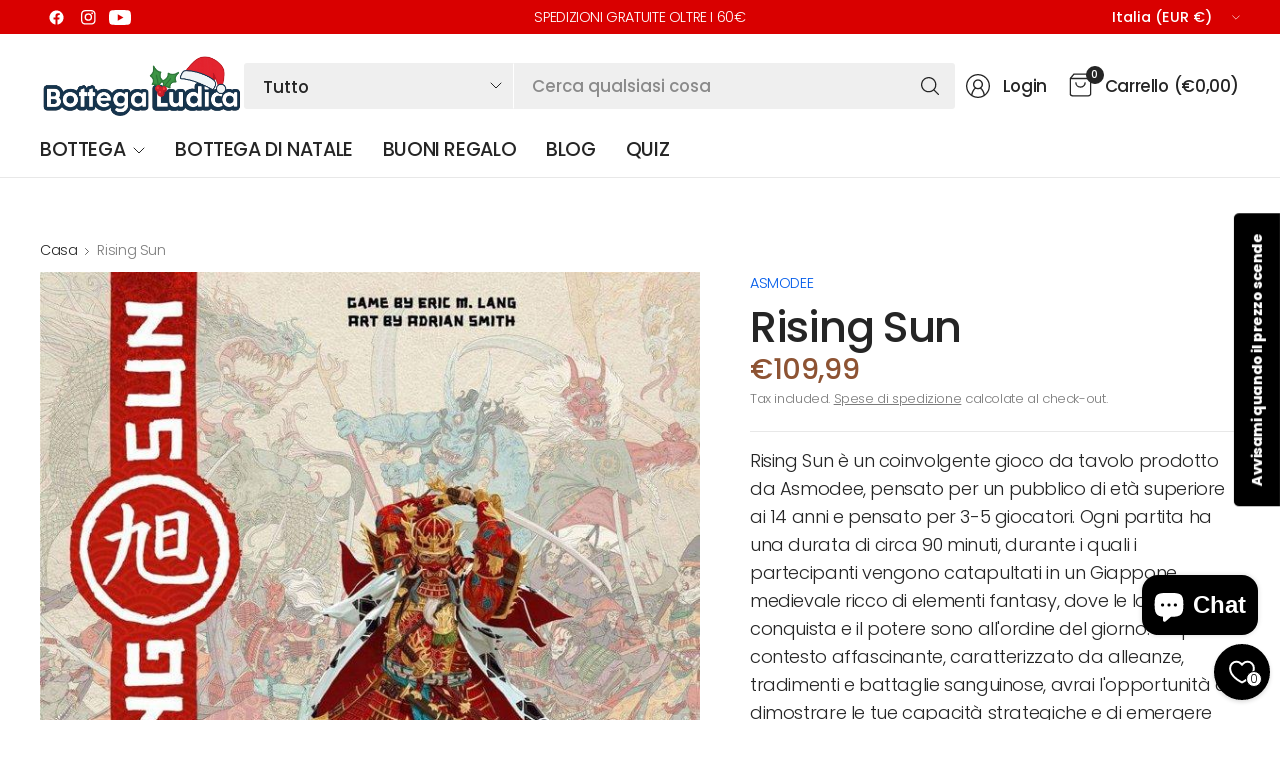

--- FILE ---
content_type: text/css
request_url: https://cdn.shopify.com/extensions/019ae72f-e31f-7966-96c8-10dea10b8b84/snap-preorder-backorder-582/assets/spb.min.css
body_size: 2415
content:
/*! tailwindcss v4.1.12 | MIT License | https://tailwindcss.com */@layer properties{@supports (((-webkit-hyphens:none)) and (not (margin-trim:inline))) or ((-moz-orient:inline) and (not (color:rgb(from red r g b)))){*,:before,:after,::backdrop{--tw-scale-x:1;--tw-scale-y:1;--tw-scale-z:1;--tw-rotate-x:initial;--tw-rotate-y:initial;--tw-rotate-z:initial;--tw-skew-x:initial;--tw-skew-y:initial;--tw-space-x-reverse:0;--tw-border-style:solid;--tw-leading:initial;--tw-font-weight:initial;--tw-shadow:0 0 #0000;--tw-shadow-color:initial;--tw-shadow-alpha:100%;--tw-inset-shadow:0 0 #0000;--tw-inset-shadow-color:initial;--tw-inset-shadow-alpha:100%;--tw-ring-color:initial;--tw-ring-shadow:0 0 #0000;--tw-inset-ring-color:initial;--tw-inset-ring-shadow:0 0 #0000;--tw-ring-inset:initial;--tw-ring-offset-width:0px;--tw-ring-offset-color:#fff;--tw-ring-offset-shadow:0 0 #0000;--tw-duration:initial;--tw-outline-style:solid}}}@layer theme{:root,:host{--tw-color-red-100:oklch(93.6% .032 17.717);--tw-color-red-500:oklch(63.7% .237 25.331);--tw-color-gray-50:oklch(98.5% .002 247.839);--tw-color-gray-300:oklch(87.2% .01 258.338);--tw-color-gray-500:oklch(55.1% .027 264.364);--tw-color-gray-600:oklch(44.6% .03 256.802);--tw-color-gray-700:oklch(37.3% .034 259.733);--tw-color-gray-800:oklch(27.8% .033 256.848);--tw-color-gray-900:oklch(21% .034 264.665);--tw-color-black:#000;--tw-color-white:#fff;--tw-spacing:.25rem;--tw-text-lg:1.125rem;--tw-text-lg--line-height:calc(1.75/1.125);--tw-text-xl:1.25rem;--tw-text-xl--line-height:calc(1.75/1.25);--tw-text-2xl:1.5rem;--tw-text-2xl--line-height:calc(2/1.5);--tw-text-3xl:1.875rem;--tw-text-3xl--line-height: 1.2 ;--tw-text-6xl:3.75rem;--tw-text-6xl--line-height:1;--tw-font-weight-medium:500;--tw-font-weight-semibold:600;--tw-font-weight-bold:700;--tw-radius-md:.375rem;--tw-radius-lg:.5rem;--tw-radius-xl:.75rem;--tw-radius-2xl:1rem;--tw-animate-pulse:pulse 2s cubic-bezier(.4,0,.6,1)infinite;--tw-default-transition-duration:.15s;--tw-default-transition-timing-function:cubic-bezier(.4,0,.2,1)}}.tw\:pointer-events-none{pointer-events:none}.tw\:invisible{visibility:hidden}.tw\:absolute{position:absolute}.tw\:fixed{position:fixed}.tw\:relative{position:relative}.tw\:inset-0{inset:calc(var(--tw-spacing)*0)}.tw\:inset-1{inset:calc(var(--tw-spacing)*1)}.tw\:top-0{top:calc(var(--tw-spacing)*0)}.tw\:top-3{top:calc(var(--tw-spacing)*3)}.tw\:top-\[13px\]{top:13px}.tw\:right-3{right:calc(var(--tw-spacing)*3)}.tw\:right-\[-10px\]{right:-10px}.tw\:right-\[13px\]{right:13px}.tw\:bottom-0{bottom:calc(var(--tw-spacing)*0)}.tw\:bottom-4{bottom:calc(var(--tw-spacing)*4)}.tw\:left-0{left:calc(var(--tw-spacing)*0)}.tw\:left-1\/2{left:50%}.tw\:left-\[-1px\]{left:-1px}.tw\:z-10{z-index:10}.tw\:z-50{z-index:50}.tw\:z-\[9999\]{z-index:9999}.tw\:m-0{margin:calc(var(--tw-spacing)*0)}.tw\:mx-\[8px\]{margin-inline:8px}.tw\:mt-2{margin-top:calc(var(--tw-spacing)*2)}.tw\:mt-\[4px\]{margin-top:4px}.tw\:mt-\[8px\]{margin-top:8px}.tw\:mr-\[3px\]{margin-right:3px}.tw\:mb-\[-8px\]{margin-bottom:-8px}.tw\:ml-2{margin-left:calc(var(--tw-spacing)*2)}.tw\:ml-auto{margin-left:auto}.tw\:box-border{box-sizing:border-box}.tw\:block{display:block}.tw\:block\!{display:block!important}.tw\:flex{display:flex}.tw\:grid{display:grid}.tw\:hidden{display:none}.tw\:inline{display:inline}.tw\:h-6{height:calc(var(--tw-spacing)*6)}.tw\:h-\[8px\]{height:8px}.tw\:h-\[16px\]{height:16px}.tw\:h-\[20\],.tw\:h-\[20px\]{height:20px}.tw\:h-\[22px\]{height:22px}.tw\:h-\[28px\]{height:28px}.tw\:h-\[44px\]{height:44px}.tw\:h-\[52px\]{height:52px}.tw\:h-\[104px\]{height:104px}.tw\:h-full{height:100%}.tw\:min-h-\[50px\]{min-height:50px}.tw\:min-h-\[135px\]{min-height:135px}.tw\:w-6{width:calc(var(--tw-spacing)*6)}.tw\:w-\[1px\]{width:1px}.tw\:w-\[16px\]{width:16px}.tw\:w-\[20px\]{width:20px}.tw\:w-\[28px\]{width:28px}.tw\:w-\[48px\]{width:48px}.tw\:w-\[104px\]{width:104px}.tw\:w-auto{width:auto}.tw\:w-full{width:100%}.tw\:max-w-\[469px\]{max-width:469px}.tw\:min-w-\[40px\]{min-width:40px}.tw\:min-w-\[50px\]{min-width:50px}.tw\:flex-1{flex:1}.tw\:flex-shrink-0{flex-shrink:0}.tw\:scale-95{--tw-scale-x:95%;--tw-scale-y:95%;--tw-scale-z:95%;scale:var(--tw-scale-x)var(--tw-scale-y)}.tw\:transform{transform:var(--tw-rotate-x,)var(--tw-rotate-y,)var(--tw-rotate-z,)var(--tw-skew-x,)var(--tw-skew-y,)}.tw\:animate-pulse{animation:var(--tw-animate-pulse)}.tw\:cursor-pointer{cursor:pointer}.tw\:grid-cols-2{grid-template-columns:repeat(2,minmax(0,1fr))}.tw\:flex-col{flex-direction:column}.tw\:flex-wrap{flex-wrap:wrap}.tw\:items-center{align-items:center}.tw\:items-end{align-items:flex-end}.tw\:justify-between{justify-content:space-between}.tw\:justify-center{justify-content:center}.tw\:justify-end{justify-content:flex-end}.tw\:gap-1{gap:calc(var(--tw-spacing)*1)}.tw\:gap-2{gap:calc(var(--tw-spacing)*2)}.tw\:gap-8{gap:calc(var(--tw-spacing)*8)}.tw\:gap-\[2px\]{gap:2px}.tw\:gap-\[4px\]{gap:4px}.tw\:gap-\[8px\]{gap:8px}.tw\:gap-\[12px\]{gap:12px}.tw\:gap-\[16px\]{gap:16px}.tw\:gap-\[20px\]{gap:20px}.tw\:gap-x-\[16px\]{column-gap:16px}:where(.tw\:space-x-4>:not(:last-child)){--tw-space-x-reverse:0;margin-inline-start:calc(calc(var(--tw-spacing)*4)*var(--tw-space-x-reverse));margin-inline-end:calc(calc(var(--tw-spacing)*4)*calc(1 - var(--tw-space-x-reverse)))}:where(.tw\:space-x-\[8px\]>:not(:last-child)){--tw-space-x-reverse:0;margin-inline-start:calc(8px*var(--tw-space-x-reverse));margin-inline-end:calc(8px*calc(1 - var(--tw-space-x-reverse)))}:where(.tw\:space-x-\[16px\]>:not(:last-child)){--tw-space-x-reverse:0;margin-inline-start:calc(16px*var(--tw-space-x-reverse));margin-inline-end:calc(16px*calc(1 - var(--tw-space-x-reverse)))}.tw\:gap-y-\[8px\]{row-gap:8px}.tw\:overflow-hidden{overflow:hidden}.tw\:rounded{border-radius:.25rem}.tw\:rounded-2xl{border-radius:var(--tw-radius-2xl)}.tw\:rounded-\[8px\]{border-radius:8px}.tw\:rounded-\[10px\]{border-radius:10px}.tw\:rounded-\[12px\]{border-radius:12px}.tw\:rounded-\[16px\]{border-radius:16px}.tw\:rounded-full{border-radius:3.40282e38px}.tw\:rounded-lg{border-radius:var(--tw-radius-lg)}.tw\:rounded-md{border-radius:var(--tw-radius-md)}.tw\:rounded-xl{border-radius:var(--tw-radius-xl)}.tw\:rounded-t-\[16px\]{border-top-left-radius:16px;border-top-right-radius:16px}.tw\:rounded-r-\[4px\]{border-top-right-radius:4px;border-bottom-right-radius:4px}.tw\:border{border-style:var(--tw-border-style);border-width:1px}.tw\:border-0{border-style:var(--tw-border-style);border-width:0}.tw\:border-4{border-style:var(--tw-border-style);border-width:4px}.tw\:border-\[0\.66px\]{border-style:var(--tw-border-style);border-width:.66px}.tw\:border-t{border-top-style:var(--tw-border-style);border-top-width:1px}.tw\:border-b{border-bottom-style:var(--tw-border-style);border-bottom-width:1px}.tw\:border-l-4{border-left-style:var(--tw-border-style);border-left-width:4px}.tw\:border-none{--tw-border-style:none;border-style:none}.tw\:border-solid{--tw-border-style:solid;border-style:solid}.tw\:border-\[\#8A8A8A\]{border-color:#8a8a8a}.tw\:border-\[\#E3E3E3\],.tw\:border-\[\#e3e3e3\]{border-color:#e3e3e3}.tw\:border-gray-300{border-color:var(--tw-color-gray-300)}.tw\:border-red-500{border-color:var(--tw-color-red-500)}.tw\:bg-\[\#000\]{background-color:#000}.tw\:bg-\[\#EEE\]{background-color:#eee}.tw\:bg-\[\#F3F3F3\]{background-color:#f3f3f3}.tw\:bg-\[\#FFF1E3\]{background-color:#fff1e3}.tw\:bg-black,.tw\:bg-black\/25{background-color:var(--tw-color-black)}@supports (color:color-mix(in lab,red,red)){.tw\:bg-black\/25{background-color:color-mix(in oklab,var(--tw-color-black)25%,transparent)}}.tw\:bg-black\/50{background-color:var(--tw-color-black)}@supports (color:color-mix(in lab,red,red)){.tw\:bg-black\/50{background-color:color-mix(in oklab,var(--tw-color-black)50%,transparent)}}.tw\:bg-gray-800\/75{background-color:var(--tw-color-gray-800)}@supports (color:color-mix(in lab,red,red)){.tw\:bg-gray-800\/75{background-color:color-mix(in oklab,var(--tw-color-gray-800)75%,transparent)}}.tw\:bg-inherit{background-color:inherit}.tw\:bg-red-100\!{background-color:var(--tw-color-red-100)!important}.tw\:bg-transparent{background-color:#0000}.tw\:bg-white{background-color:var(--tw-color-white)}.tw\:object-cover{object-fit:cover}.tw\:object-center{object-position:center}.tw\:p-0{padding:calc(var(--tw-spacing)*0)}.tw\:p-4{padding:calc(var(--tw-spacing)*4)}.tw\:p-\[8px\]{padding:8px}.tw\:p-\[12px\]{padding:12px}.tw\:p-\[16px\]{padding:16px}.tw\:p-\[24px\]{padding:24px}.tw\:px-\[12px\]{padding-inline:12px}.tw\:px-\[16px\]{padding-inline:16px}.tw\:px-\[20px\]{padding-inline:20px}.tw\:px-\[24px\]{padding-inline:24px}.tw\:py-\[4px\]{padding-block:4px}.tw\:py-\[6px\]{padding-block:6px}.tw\:py-\[8px\]{padding-block:8px}.tw\:py-\[12px\]{padding-block:12px}.tw\:py-\[16px\]{padding-block:16px}.tw\:pt-\[4px\]{padding-top:4px}.tw\:pr-\[4px\]{padding-right:4px}.tw\:pr-\[8px\]{padding-right:8px}.tw\:pl-\[12px\]{padding-left:12px}.tw\:text-center{text-align:center}.tw\:text-left{text-align:left}.tw\:text-2xl{font-size:var(--tw-text-2xl);line-height:var(--tw-leading,var(--tw-text-2xl--line-height))}.tw\:text-3xl{font-size:var(--tw-text-3xl);line-height:var(--tw-leading,var(--tw-text-3xl--line-height))}.tw\:text-6xl{font-size:var(--tw-text-6xl);line-height:var(--tw-leading,var(--tw-text-6xl--line-height))}.tw\:text-lg{font-size:var(--tw-text-lg);line-height:var(--tw-leading,var(--tw-text-lg--line-height))}.tw\:text-xl{font-size:var(--tw-text-xl);line-height:var(--tw-leading,var(--tw-text-xl--line-height))}.tw\:text-\[13px\]{font-size:13px}.tw\:text-\[14px\]{font-size:14px}.tw\:text-\[16px\]{font-size:16px}.tw\:text-\[20px\]{font-size:20px}.tw\:leading-\[20px\]{--tw-leading:20px;line-height:20px}.tw\:leading-none{--tw-leading:1;line-height:1}.tw\:font-\[400\]{--tw-font-weight:400;font-weight:400}.tw\:font-\[450\]{--tw-font-weight:450;font-weight:450}.tw\:font-\[500\]{--tw-font-weight:500;font-weight:500}.tw\:font-\[550\]{--tw-font-weight:550;font-weight:550}.tw\:font-\[600\]{--tw-font-weight:600;font-weight:600}.tw\:font-\[650\]{--tw-font-weight:650;font-weight:650}.tw\:font-bold{--tw-font-weight:var(--tw-font-weight-bold);font-weight:var(--tw-font-weight-bold)}.tw\:font-medium{--tw-font-weight:var(--tw-font-weight-medium);font-weight:var(--tw-font-weight-medium)}.tw\:font-semibold{--tw-font-weight:var(--tw-font-weight-semibold);font-weight:var(--tw-font-weight-semibold)}.tw\:break-words{overflow-wrap:break-word}.tw\:whitespace-nowrap{white-space:nowrap}.tw\:whitespace-pre{white-space:pre}.tw\:text-\[\#8e1f0b\]{color:#8e1f0b}.tw\:text-\[\#616161\]{color:#616161}.tw\:text-black{color:var(--tw-color-black)}.tw\:text-gray-500{color:var(--tw-color-gray-500)}.tw\:text-gray-600{color:var(--tw-color-gray-600)}.tw\:text-white{color:var(--tw-color-white)}.tw\:line-through{text-decoration-line:line-through}.tw\:opacity-0{opacity:0}.tw\:opacity-50{opacity:.5}.tw\:opacity-60{opacity:.6}.tw\:opacity-100{opacity:1}.tw\:shadow-lg{--tw-shadow:0 10px 15px -3px var(--tw-shadow-color,#0000001a),0 4px 6px -4px var(--tw-shadow-color,#0000001a);box-shadow:var(--tw-inset-shadow),var(--tw-inset-ring-shadow),var(--tw-ring-offset-shadow),var(--tw-ring-shadow),var(--tw-shadow)}.tw\:shadow-md{--tw-shadow:0 4px 6px -1px var(--tw-shadow-color,#0000001a),0 2px 4px -2px var(--tw-shadow-color,#0000001a);box-shadow:var(--tw-inset-shadow),var(--tw-inset-ring-shadow),var(--tw-ring-offset-shadow),var(--tw-ring-shadow),var(--tw-shadow)}.tw\:shadow-shopify-card{box-shadow:0 1px #1a1a1a12,inset 1px 0 #00000021,inset -1px 0 #00000021,inset 0 -1px #0000002b,inset 0 1px #cccccc80}.tw\:transition-all{transition-property:all;transition-timing-function:var(--tw-ease,var(--tw-default-transition-timing-function));transition-duration:var(--tw-duration,var(--tw-default-transition-duration))}.tw\:transition-colors{transition-property:color,background-color,border-color,outline-color,text-decoration-color,fill,stroke,--tw-gradient-from,--tw-gradient-via,--tw-gradient-to;transition-timing-function:var(--tw-ease,var(--tw-default-transition-timing-function));transition-duration:var(--tw-duration,var(--tw-default-transition-duration))}.tw\:transition-opacity{transition-property:opacity;transition-timing-function:var(--tw-ease,var(--tw-default-transition-timing-function));transition-duration:var(--tw-duration,var(--tw-default-transition-duration))}.tw\:duration-150{--tw-duration:.15s;transition-duration:.15s}.tw\:duration-200{--tw-duration:.2s;transition-duration:.2s}.tw\:duration-300{--tw-duration:.3s;transition-duration:.3s}.tw\:duration-500{--tw-duration:.5s;transition-duration:.5s}.tw\:outline-none{--tw-outline-style:none;outline-style:none}.tw\:select-none{-webkit-user-select:none;user-select:none}:is(.tw\:\*\:col-span-1>*){grid-column:span 1/span 1}.tw\:first\:rounded-t-xl:first-child{border-top-left-radius:var(--tw-radius-xl);border-top-right-radius:var(--tw-radius-xl)}.tw\:last\:rounded-b-xl:last-child{border-bottom-right-radius:var(--tw-radius-xl);border-bottom-left-radius:var(--tw-radius-xl)}@media (hover:hover){.tw\:hover\:bg-gray-50:hover{background-color:var(--tw-color-gray-50)}.tw\:hover\:text-gray-700:hover{color:var(--tw-color-gray-700)}.tw\:hover\:text-gray-900:hover{color:var(--tw-color-gray-900)}}.tw\:focus\:outline-none:focus{--tw-outline-style:none;outline-style:none}.tw\:focus-visible\:shadow-none:focus-visible{--tw-shadow:0 0 #0000;box-shadow:var(--tw-inset-shadow),var(--tw-inset-ring-shadow),var(--tw-ring-offset-shadow),var(--tw-ring-shadow),var(--tw-shadow)}.tw\:focus-visible\:outline-0:focus-visible{outline-style:var(--tw-outline-style);outline-width:0}.tw\:focus-visible\:outline-offset-0:focus-visible{outline-offset:0px}.tw\:focus-visible\:outline-transparent:focus-visible{outline-color:#0000}@layer base{button,input{font-family:inherit}}@property --tw-scale-x{syntax:"*";inherits:false;initial-value:1}@property --tw-scale-y{syntax:"*";inherits:false;initial-value:1}@property --tw-scale-z{syntax:"*";inherits:false;initial-value:1}@property --tw-rotate-x{syntax:"*";inherits:false}@property --tw-rotate-y{syntax:"*";inherits:false}@property --tw-rotate-z{syntax:"*";inherits:false}@property --tw-skew-x{syntax:"*";inherits:false}@property --tw-skew-y{syntax:"*";inherits:false}@property --tw-space-x-reverse{syntax:"*";inherits:false;initial-value:0}@property --tw-border-style{syntax:"*";inherits:false;initial-value:solid}@property --tw-leading{syntax:"*";inherits:false}@property --tw-font-weight{syntax:"*";inherits:false}@property --tw-shadow{syntax:"*";inherits:false;initial-value:0 0 #0000}@property --tw-shadow-color{syntax:"*";inherits:false}@property --tw-shadow-alpha{syntax:"<percentage>";inherits:false;initial-value:100%}@property --tw-inset-shadow{syntax:"*";inherits:false;initial-value:0 0 #0000}@property --tw-inset-shadow-color{syntax:"*";inherits:false}@property --tw-inset-shadow-alpha{syntax:"<percentage>";inherits:false;initial-value:100%}@property --tw-ring-color{syntax:"*";inherits:false}@property --tw-ring-shadow{syntax:"*";inherits:false;initial-value:0 0 #0000}@property --tw-inset-ring-color{syntax:"*";inherits:false}@property --tw-inset-ring-shadow{syntax:"*";inherits:false;initial-value:0 0 #0000}@property --tw-ring-inset{syntax:"*";inherits:false}@property --tw-ring-offset-width{syntax:"<length>";inherits:false;initial-value:0}@property --tw-ring-offset-color{syntax:"*";inherits:false;initial-value:#fff}@property --tw-ring-offset-shadow{syntax:"*";inherits:false;initial-value:0 0 #0000}@property --tw-duration{syntax:"*";inherits:false}@property --tw-outline-style{syntax:"*";inherits:false;initial-value:solid}@keyframes pulse{50%{opacity:.5}}


--- FILE ---
content_type: text/css
request_url: https://bottegaludica.it/cdn/shop/t/37/assets/text-with-icons.css?v=85160561585317510141761732236
body_size: 145
content:
.text-with-icons--block{transition:all .25s cubic-bezier(.104,.204,.492,1)}.text-with-icons{background:var(--bg-body)}.text-with-icons.text-with-icons-has-bg--true{padding:25px 0}.text-with-icons.text-left{text-align:left}.text-with-icons.text-center{text-align:center}.text-with-icons.text-right{text-align:right}.text-with-icons--inner{display:grid;grid-gap:30px 20px;justify-content:center;grid-auto-columns:minmax(250px,300px);scroll-snap-type:x mandatory}.text-with-icons--inner[data-overlayscrollbars-viewport*=overflowXScroll]{justify-content:flex-start}@media only screen and (min-width: 768px){.text-with-icons--inner{grid-template-columns:repeat(auto-fill,minmax(250px,300px))}}.text-with-icons-has-border--true .text-with-icons--inner{grid-gap:10px}@media only screen and (min-width: 768px){.text-with-icons.icon-columns-2 .text-with-icons--inner{grid-template-columns:repeat(2,minmax(250px,300px))}}@media only screen and (min-width: 768px){.text-with-icons.icon-columns-3 .text-with-icons--inner{grid-template-columns:repeat(3,minmax(250px,300px))}}@media only screen and (min-width: 768px){.text-with-icons.icon-columns-4 .text-with-icons--inner{grid-template-columns:repeat(4,minmax(250px,300px))}}@media only screen and (min-width: 768px){.text-with-icons.icon-columns-5 .text-with-icons--inner{grid-template-columns:repeat(5,minmax(250px,300px))}}@media only screen and (max-width: 767px){.text-with-icons.swipe-on-mobile .text-with-icons--inner{overflow-x:auto;overflow-y:hidden;justify-content:flex-start;scroll-snap-type:x mandatory;grid-auto-flow:column;grid-auto-columns:minmax(250px,300px);grid-template-columns:repeat(auto-fill,minmax(250px,300px))}}.text-with-icons--block{display:flex;align-items:center;scroll-snap-align:center;position:relative}.text-with-icons--block-content{font-size:.875rem}.text-with-icons--block-content p{font-size:inherit;color:var(--color-body);opacity:.8}.text-with-icons--block-content>*:last-child{margin-bottom:0}.text-with-icons--block-border-true{border:1px solid rgba(var(--color-body-rgb),.15);border-radius:var(--general-border-radius, 3px);padding:15px}@media only screen and (min-width: 768px){.text-with-icons--block-border-true{padding:25px}}@media only screen and (min-width: 768px){.text-with-icons--block-border-true{padding:35px}}.text-with-icons--block-has-link:hover{border-color:var(--color-body)}.text-with-icons--block-link{position:absolute;top:0;left:0;width:100%;height:100%;z-index:10}.text-with-icons--block-heading{line-height:1;margin-bottom:10px;color:var(--color-body);font-weight:var(--font-body-medium-weight, 500)}.text-with-icons--block>*:last-child{margin-bottom:0}.text-with-icons--icon{flex-shrink:0}.text-with-icons--icon svg{width:100%;height:auto;fill:var(--color-body)}.text-with-icons--icon img{display:block;width:auto;height:100%;object-fit:contain}.text-with-icons.icon-left .text-with-icons--icon{justify-content:space-between;margin-right:25px}.text-with-icons.icon-top .text-with-icons--block{flex-direction:column}.text-with-icons.icon-top .text-with-icons--icon{margin-bottom:15px}.text-with-icons.icon-top.text-left .text-with-icons--block{align-items:flex-start}.text-with-icons.icon-top.text-center .text-with-icons--block{align-items:center}.text-with-icons.icon-top.text-right .text-with-icons--block{align-items:flex-end}.text-with-icons.icon-right .text-with-icons--block{flex-direction:row-reverse;justify-content:space-between}.text-with-icons.icon-right .text-with-icons--icon{margin-left:25px}.text-with-icons.icon-small .text-with-icons--icon{height:32px}.text-with-icons.icon-medium .text-with-icons--icon{height:48px;width:48px}.text-with-icons.icon-large .text-with-icons--icon{height:64px;width:64px}.text-with-icons.icon-xlarge .text-with-icons--icon{height:80px;width:80px}.text-with-icons.heading-large .text-with-icons--block-heading{font-size:20px}.text-with-icons.heading-medium .text-with-icons--block-heading{font-size:16px}.text-with-icons.heading-small .text-with-icons--block-heading{font-size:14px}
/*# sourceMappingURL=/cdn/shop/t/37/assets/text-with-icons.css.map?v=85160561585317510141761732236 */


--- FILE ---
content_type: text/css
request_url: https://bottegaludica.it/cdn/shop/t/37/assets/free-shipping.css?v=91495818398070959821761732235
body_size: -522
content:
.free-shipping--percentage{transition:all .25s cubic-bezier(.104,.204,.492,1)}.free-shipping{display:block;font-size:.875rem;line-height:1.2;text-align:center}.cart-drawer .free-shipping{font-size:.8125rem}.free-shipping--text{padding:15px 0}.cart-drawer .free-shipping--text{padding:11px 0}.free-shipping--bar{background:var(--color-border);height:4px;width:100%;position:relative}.free-shipping--percentage{position:absolute;top:0;left:0;width:100%;height:100%;transform:scaleX(var(--percentage, 0));transform-origin:center left;background:var(--color-body)}
/*# sourceMappingURL=/cdn/shop/t/37/assets/free-shipping.css.map?v=91495818398070959821761732235 */


--- FILE ---
content_type: text/css
request_url: https://bottegaludica.it/cdn/shop/t/37/assets/complementary-products.css?v=167034789177013732601761732235
body_size: -451
content:
.complementary-products{display:block;margin-bottom:20px}.complementary-products--inner{display:grid;flex-wrap:nowrap;grid-gap:10px;grid-auto-flow:column;grid-auto-columns:minmax(90%,1fr)}@media only screen and (min-width: 768px){.complementary-products--inner{grid-auto-columns:minmax(70%,1fr)}}.complementary-products .theme-scroll--inner[data-overlayscrollbars-viewport*=overflowXScroll]{margin-bottom:0!important}.complementary-products .product-cart-item{align-items:center;width:100%;padding:10px;max-width:none;margin-bottom:10px}.complementary-products .product-cart-item .product-cart-item-info .price{display:block}
/*# sourceMappingURL=/cdn/shop/t/37/assets/complementary-products.css.map?v=167034789177013732601761732235 */


--- FILE ---
content_type: text/css
request_url: https://bottegaludica.it/cdn/shop/t/37/assets/payment-security.css?v=87094869103921344161761732235
body_size: -385
content:
.product--payment-security{color:var(--block-color, --body-text);border-radius:var(--general-border-radius, 3px);font-size:.875rem;margin-bottom:20px}.product--payment-security-has-bg{background:rgba(var(--block-color-rgb, --body-text-rgb),.05);padding:15px}@media only screen and (min-width: 768px){.product--payment-security-has-bg{padding:25px 30px}}.product--payment-security hr{margin-top:10px;border-color:rgba(var(--block-color-rgb, --body-text-rgb),.1)}.product--payment-security-image,.product--payment-security-payment-icons{margin-bottom:10px}.product--payment-security-image svg,.product--payment-security-image img{width:var(--block-image-width, 30px);height:auto}.product--payment-security-payment-icons{display:flex;flex-wrap:wrap;gap:10px}.product--payment-security>*:last-child{margin-bottom:0}
/*# sourceMappingURL=/cdn/shop/t/37/assets/payment-security.css.map?v=87094869103921344161761732235 */


--- FILE ---
content_type: text/javascript; charset=utf-8
request_url: https://bottegaludica.it/products/rising-sun.js
body_size: 1261
content:
{"id":5629684973724,"title":"Rising Sun","handle":"rising-sun","description":"Rising Sun è un coinvolgente gioco da tavolo prodotto da Asmodee, pensato per un pubblico di età superiore ai 14 anni e pensato per 3-5 giocatori. Ogni partita ha una durata di circa 90 minuti, durante i quali i partecipanti vengono catapultati in un Giappone medievale ricco di elementi fantasy, dove le lotte per la conquista e il potere sono all'ordine del giorno. In questo contesto affascinante, caratterizzato da alleanze, tradimenti e battaglie sanguinose, avrai l'opportunità di dimostrare le tue capacità strategiche e di emergere come il migliore sul campo.\u003cbr\u003e\u003cbr\u003eUno dei punti di forza di Rising Sun sono le bellissime miniature che popolano il tabellone di gioco, immergendoti completamente nella realtà fantastica creata dal designer. Ogni dettaglio è curato con estrema precisione, consentendoti di vivere un'esperienza di gioco coinvolgente ed emozionante.\u003cbr\u003e\u003cbr\u003eMa non è solo l'aspetto visivo a convincere i giocatori a provare Rising Sun. La modalità di battaglia proposta è davvero originale e innovativa, richiedendo strategia, pianificazione e astuzia per emergere vittoriosi sui campi di battaglia. Sarà dunque necessario studiare attentamente le mosse degli avversari, stringere alleanze vantaggiose e, perché no, pianificare tradimenti astuti per raggiungere il tuo obiettivo finale.\u003cbr\u003e\u003cbr\u003eSe sei un appassionato di giochi di strategia e ami immergerti in mondi fantastici popolati da creature mitiche e intrighi politici, Rising Sun è il gioco perfetto per te. Preparati a vivere un'esperienza unica e indimenticabile, dove solo il più astuto e coraggioso riuscirà a emergere come vincitore. Acquista ora Rising Sun e preparati ad affrontare una sfida epica che ti lascerà senza fiato!","published_at":"2021-03-25T17:36:36+01:00","created_at":"2020-09-16T17:26:41+02:00","vendor":"Asmodee","type":"Giochi per Esperti","tags":["1","Asmodee Italia","Bluff","Età: 14","Fantasy","Giochi da Tavolo","Guerra","Guerra e Tattica","Italiano","Miniature","Mitologia","Negoziazione"],"price":10999,"price_min":10999,"price_max":10999,"available":true,"price_varies":false,"compare_at_price":null,"compare_at_price_min":0,"compare_at_price_max":0,"compare_at_price_varies":false,"variants":[{"id":36034410414236,"title":"Default Title","option1":"Default Title","option2":null,"option3":null,"sku":"bt-10533","requires_shipping":true,"taxable":true,"featured_image":null,"available":true,"name":"Rising Sun","public_title":null,"options":["Default Title"],"price":10999,"weight":0,"compare_at_price":null,"inventory_management":"shopify","barcode":"3558380051404","requires_selling_plan":false,"selling_plan_allocations":[]}],"images":["\/\/cdn.shopify.com\/s\/files\/1\/0420\/9983\/5036\/products\/rising-sun.jpg?v=1600662518"],"featured_image":"\/\/cdn.shopify.com\/s\/files\/1\/0420\/9983\/5036\/products\/rising-sun.jpg?v=1600662518","options":[{"name":"Title","position":1,"values":["Default Title"]}],"url":"\/products\/rising-sun","media":[{"alt":"Rising Sun - Bottega Ludica ","id":11293502406812,"position":1,"preview_image":{"aspect_ratio":1.0,"height":700,"width":700,"src":"https:\/\/cdn.shopify.com\/s\/files\/1\/0420\/9983\/5036\/products\/rising-sun.jpg?v=1600662518"},"aspect_ratio":1.0,"height":700,"media_type":"image","src":"https:\/\/cdn.shopify.com\/s\/files\/1\/0420\/9983\/5036\/products\/rising-sun.jpg?v=1600662518","width":700}],"requires_selling_plan":false,"selling_plan_groups":[]}

--- FILE ---
content_type: text/javascript
request_url: https://cdn.shopify.com/extensions/019a7d55-fa59-72b5-b179-ab534b30d96f/theme-extensions-151/assets/quiz-renderer.js
body_size: 93216
content:
var e=Object.defineProperty,t=(t,r,o)=>((t,r,o)=>r in t?e(t,r,{enumerable:!0,configurable:!0,writable:!0,value:o}):t[r]=o)(t,"symbol"!=typeof r?r+"":r,o);import{r,a as o,g as n,R as i,S as a}from"./quiz-renderer-react-dropdown-select.js";var s={exports:{}},l={},c=r,d=Symbol.for("react.element"),u=Symbol.for("react.fragment"),f=Object.prototype.hasOwnProperty,g=c.__SECRET_INTERNALS_DO_NOT_USE_OR_YOU_WILL_BE_FIRED.ReactCurrentOwner,p={key:!0,ref:!0,__self:!0,__source:!0};function m(e,t,r){var o,n={},i=null,a=null;for(o in void 0!==r&&(i=""+r),void 0!==t.key&&(i=""+t.key),void 0!==t.ref&&(a=t.ref),t)f.call(t,o)&&!p.hasOwnProperty(o)&&(n[o]=t[o]);if(e&&e.defaultProps)for(o in t=e.defaultProps)void 0===n[o]&&(n[o]=t[o]);return{$$typeof:d,type:e,key:i,ref:a,props:n,_owner:g.current}}l.Fragment=u,l.jsx=m,l.jsxs=m,s.exports=l;var h,b=s.exports;h=o.createRoot;const v=e=>{let t;const r=new Set,o=(e,o)=>{const n="function"==typeof e?e(t):e;if(!Object.is(n,t)){const e=t;t=(null!=o?o:"object"!=typeof n||null===n)?n:Object.assign({},t,n),r.forEach((r=>r(t,e)))}},n=()=>t,i={setState:o,getState:n,getInitialState:()=>a,subscribe:e=>(r.add(e),()=>r.delete(e)),destroy:()=>{r.clear()}},a=t=e(o,n,i);return i},y=e=>e?v(e):v;var x={exports:{}},w={},S={exports:{}},_={},C="function"==typeof Object.is?Object.is:function(e,t){return e===t&&(0!==e||1/e==1/t)||e!=e&&t!=t},k=r.useState,E=r.useEffect,I=r.useLayoutEffect,R=r.useDebugValue;function T(e){var t=e.getSnapshot;e=e.value;try{var r=t();return!C(e,r)}catch(o){return!0}}var N="undefined"==typeof window||void 0===window.document||void 0===window.document.createElement?function(e,t){return t()}:function(e,t){var r=t(),o=k({inst:{value:r,getSnapshot:t}}),n=o[0].inst,i=o[1];return I((function(){n.value=r,n.getSnapshot=t,T(n)&&i({inst:n})}),[e,r,t]),E((function(){return T(n)&&i({inst:n}),e((function(){T(n)&&i({inst:n})}))}),[e]),R(r),r};_.useSyncExternalStore=void 0!==r.useSyncExternalStore?r.useSyncExternalStore:N,S.exports=_;var B="function"==typeof Object.is?Object.is:function(e,t){return e===t&&(0!==e||1/e==1/t)||e!=e&&t!=t},P=S.exports.useSyncExternalStore,z=r.useRef,A=r.useEffect,q=r.useMemo,M=r.useDebugValue;w.useSyncExternalStoreWithSelector=function(e,t,r,o,n){var i=z(null);if(null===i.current){var a={hasValue:!1,value:null};i.current=a}else a=i.current;i=q((function(){function e(e){if(!l){if(l=!0,i=e,e=o(e),void 0!==n&&a.hasValue){var t=a.value;if(n(t,e))return s=t}return s=e}if(t=s,B(i,e))return t;var r=o(e);return void 0!==n&&n(t,r)?t:(i=e,s=r)}var i,s,l=!1,c=void 0===r?null:r;return[function(){return e(t())},null===c?void 0:function(){return e(c())}]}),[t,r,o,n]);var s=P(e,i[0],i[1]);return A((function(){a.hasValue=!0,a.value=s}),[s]),M(s),s},x.exports=w;const O=n(x.exports);var j={BASE_URL:"./",MODE:"production",DEV:!1,PROD:!0,SSR:!1};const{useDebugValue:L}=i,{useSyncExternalStoreWithSelector:D}=O;let F=!1;const U=e=>e;function H(e,t=U,r){"production"!==(j?"production":void 0)&&r&&!F&&(F=!0);const o=D(e.subscribe,e.getState,e.getServerState||e.getInitialState,t,r);return L(o),o}const Q=e=>{const t="function"==typeof e?y(e):e,r=(e,r)=>H(t,e,r);return Object.assign(r,t),r},$=e=>Q;var V=(e,t,r)=>(o,n)=>({pastStates:(null==r?void 0:r.pastStates)||[],futureStates:(null==r?void 0:r.futureStates)||[],undo:(i=1)=>{var a,s;if(n().pastStates.length){const l=(null==(a=null==r?void 0:r.partialize)?void 0:a.call(r,t()))||t(),c=n().pastStates.splice(-i,i),d=c.shift();e(d),o({pastStates:n().pastStates,futureStates:n().futureStates.concat((null==(s=null==r?void 0:r.diff)?void 0:s.call(r,l,d))||l,c.reverse())})}},redo:(i=1)=>{var a,s;if(n().futureStates.length){const l=(null==(a=null==r?void 0:r.partialize)?void 0:a.call(r,t()))||t(),c=n().futureStates.splice(-i,i),d=c.shift();e(d),o({pastStates:n().pastStates.concat((null==(s=null==r?void 0:r.diff)?void 0:s.call(r,l,d))||l,c.reverse()),futureStates:n().futureStates})}},clear:()=>o({pastStates:[],futureStates:[]}),isTracking:!0,pause:()=>o({isTracking:!1}),resume:()=>o({isTracking:!0}),setOnSave:e=>o({_onSave:e}),_onSave:null==r?void 0:r.onSave,_handleSet:(e,t,i,a)=>{var s,l;(null==r?void 0:r.limit)&&n().pastStates.length>=(null==r?void 0:r.limit)&&n().pastStates.shift(),null==(l=(s=n())._onSave)||l.call(s,e,i),o({pastStates:n().pastStates.concat(a||e),futureStates:[]})}}),G=(e,t)=>(r,o,n)=>{var i,a;n.temporal=y((null==(i=null==t?void 0:t.wrapTemporal)?void 0:i.call(t,V(r,o,t)))||V(r,o,t));const s=(null==(a=null==t?void 0:t.handleSet)?void 0:a.call(t,n.temporal.getState()._handleSet))||n.temporal.getState()._handleSet,l=e=>{var r,i,a;if(!n.temporal.getState().isTracking)return;const l=(null==(r=null==t?void 0:t.partialize)?void 0:r.call(t,o()))||o(),c=null==(i=null==t?void 0:t.diff)?void 0:i.call(t,e,l);null===c||(null==(a=null==t?void 0:t.equality)?void 0:a.call(t,e,l))||s(e,void 0,l,c)},c=n.setState;return n.setState=(...e)=>{var r;const n=(null==(r=null==t?void 0:t.partialize)?void 0:r.call(t,o()))||o();c(...e),l(n)},e(((...e)=>{var n;const i=(null==(n=null==t?void 0:t.partialize)?void 0:n.call(t,o()))||o();r(...e),l(i)}),o,n)};const W=e=>{if(void 0===e)throw new Error("Content is required");return e.replace(/<dynamic[\s\S]*?<\/dynamic>/g,"_ _ _").replace(/<[^>]*>/g,"")};var Y=(e=>(e.HEADING="heading",e.TEXT="text",e.INPUT="input",e.PHONE="phone",e.LEGAL="legal",e.CHOICE="choice",e.STATEMENT="statement",e.YES_NO="yes_no",e.BUTTON="button",e.IMAGE="image",e.VIDEO="video",e.CUSTOM_HTML="custom_html",e))(Y||{}),K=(e=>(e.MULTIPLE_CHOICE="multiple_choice",e.PICTURE_CHOICE="picture_choice",e.DROPDOWN_CHOICE="dropdown_choice",e.SLIDER_CHOICE="slider_choice",e.YES_NO="yes_no",e.LEGAL_GDPR="legal_gdpr",e))(K||{}),X=(e=>(e.TINY_ICON="tiny_icon",e.SMALL_ICON="small_icon",e.MEDIUM_SQUARE="medium_square",e.LARGE_FOUR_THREE="large_four_three",e.ORIGINAL="original",e))(X||{}),J=(e=>(e.SHORT_TEXT="short_text",e.LONG_TEXT="long_text",e.EMAIL="email",e.FULL_NAME="full_name",e.FIRST_NAME="first_name",e.LAST_NAME="last_name",e.NUMBER="number",e.PHONE="phone",e.DATE="date",e.UPLOAD="upload",e))(J||{}),Z=Symbol.for("immer-nothing"),ee=Symbol.for("immer-draftable"),te=Symbol.for("immer-state");function re(e,...t){throw new Error(`[Immer] minified error nr: ${e}. Full error at: https://bit.ly/3cXEKWf`)}var oe=Object.getPrototypeOf;function ne(e){return!!e&&!!e[te]}function ie(e){var t;return!!e&&(se(e)||Array.isArray(e)||!!e[ee]||!!(null==(t=e.constructor)?void 0:t[ee])||fe(e)||ge(e))}var ae=Object.prototype.constructor.toString();function se(e){if(!e||"object"!=typeof e)return!1;const t=oe(e);if(null===t)return!0;const r=Object.hasOwnProperty.call(t,"constructor")&&t.constructor;return r===Object||"function"==typeof r&&Function.toString.call(r)===ae}function le(e,t){0===ce(e)?Reflect.ownKeys(e).forEach((r=>{t(r,e[r],e)})):e.forEach(((r,o)=>t(o,r,e)))}function ce(e){const t=e[te];return t?t.type_:Array.isArray(e)?1:fe(e)?2:ge(e)?3:0}function de(e,t){return 2===ce(e)?e.has(t):Object.prototype.hasOwnProperty.call(e,t)}function ue(e,t,r){const o=ce(e);2===o?e.set(t,r):3===o?e.add(r):e[t]=r}function fe(e){return e instanceof Map}function ge(e){return e instanceof Set}function pe(e){return e.copy_||e.base_}function me(e,t){if(fe(e))return new Map(e);if(ge(e))return new Set(e);if(Array.isArray(e))return Array.prototype.slice.call(e);const r=se(e);if(!0===t||"class_only"===t&&!r){const t=Object.getOwnPropertyDescriptors(e);delete t[te];let r=Reflect.ownKeys(t);for(let o=0;o<r.length;o++){const n=r[o],i=t[n];!1===i.writable&&(i.writable=!0,i.configurable=!0),(i.get||i.set)&&(t[n]={configurable:!0,writable:!0,enumerable:i.enumerable,value:e[n]})}return Object.create(oe(e),t)}{const t=oe(e);if(null!==t&&r)return{...e};const o=Object.create(t);return Object.assign(o,e)}}function he(e,t=!1){return ve(e)||ne(e)||!ie(e)||(ce(e)>1&&(e.set=e.add=e.clear=e.delete=be),Object.freeze(e),t&&Object.entries(e).forEach((([e,t])=>he(t,!0)))),e}function be(){re(2)}function ve(e){return Object.isFrozen(e)}var ye,xe={};function we(e){const t=xe[e];return t||re(0),t}function Se(){return ye}function _e(e,t){t&&(we("Patches"),e.patches_=[],e.inversePatches_=[],e.patchListener_=t)}function Ce(e){ke(e),e.drafts_.forEach(Ie),e.drafts_=null}function ke(e){e===ye&&(ye=e.parent_)}function Ee(e){return ye={drafts_:[],parent_:ye,immer_:e,canAutoFreeze_:!0,unfinalizedDrafts_:0}}function Ie(e){const t=e[te];0===t.type_||1===t.type_?t.revoke_():t.revoked_=!0}function Re(e,t){t.unfinalizedDrafts_=t.drafts_.length;const r=t.drafts_[0];return void 0!==e&&e!==r?(r[te].modified_&&(Ce(t),re(4)),ie(e)&&(e=Te(t,e),t.parent_||Be(t,e)),t.patches_&&we("Patches").generateReplacementPatches_(r[te].base_,e,t.patches_,t.inversePatches_)):e=Te(t,r,[]),Ce(t),t.patches_&&t.patchListener_(t.patches_,t.inversePatches_),e!==Z?e:void 0}function Te(e,t,r){if(ve(t))return t;const o=t[te];if(!o)return le(t,((n,i)=>Ne(e,o,t,n,i,r))),t;if(o.scope_!==e)return t;if(!o.modified_)return Be(e,o.base_,!0),o.base_;if(!o.finalized_){o.finalized_=!0,o.scope_.unfinalizedDrafts_--;const t=o.copy_;let n=t,i=!1;3===o.type_&&(n=new Set(t),t.clear(),i=!0),le(n,((n,a)=>Ne(e,o,t,n,a,r,i))),Be(e,t,!1),r&&e.patches_&&we("Patches").generatePatches_(o,r,e.patches_,e.inversePatches_)}return o.copy_}function Ne(e,t,r,o,n,i,a){if(ne(n)){const a=Te(e,n,i&&t&&3!==t.type_&&!de(t.assigned_,o)?i.concat(o):void 0);if(ue(r,o,a),!ne(a))return;e.canAutoFreeze_=!1}else a&&r.add(n);if(ie(n)&&!ve(n)){if(!e.immer_.autoFreeze_&&e.unfinalizedDrafts_<1)return;Te(e,n),t&&t.scope_.parent_||"symbol"==typeof o||!Object.prototype.propertyIsEnumerable.call(r,o)||Be(e,n)}}function Be(e,t,r=!1){!e.parent_&&e.immer_.autoFreeze_&&e.canAutoFreeze_&&he(t,r)}var Pe={get(e,t){if(t===te)return e;const r=pe(e);if(!de(r,t))return function(e,t,r){var o;const n=qe(t,r);return n?"value"in n?n.value:null==(o=n.get)?void 0:o.call(e.draft_):void 0}(e,r,t);const o=r[t];return e.finalized_||!ie(o)?o:o===Ae(e.base_,t)?(Oe(e),e.copy_[t]=je(o,e)):o},has:(e,t)=>t in pe(e),ownKeys:e=>Reflect.ownKeys(pe(e)),set(e,t,r){const o=qe(pe(e),t);if(null==o?void 0:o.set)return o.set.call(e.draft_,r),!0;if(!e.modified_){const o=Ae(pe(e),t),a=null==o?void 0:o[te];if(a&&a.base_===r)return e.copy_[t]=r,e.assigned_[t]=!1,!0;if(((n=r)===(i=o)?0!==n||1/n==1/i:n!=n&&i!=i)&&(void 0!==r||de(e.base_,t)))return!0;Oe(e),Me(e)}var n,i;return e.copy_[t]===r&&(void 0!==r||t in e.copy_)||Number.isNaN(r)&&Number.isNaN(e.copy_[t])||(e.copy_[t]=r,e.assigned_[t]=!0),!0},deleteProperty:(e,t)=>(void 0!==Ae(e.base_,t)||t in e.base_?(e.assigned_[t]=!1,Oe(e),Me(e)):delete e.assigned_[t],e.copy_&&delete e.copy_[t],!0),getOwnPropertyDescriptor(e,t){const r=pe(e),o=Reflect.getOwnPropertyDescriptor(r,t);return o?{writable:!0,configurable:1!==e.type_||"length"!==t,enumerable:o.enumerable,value:r[t]}:o},defineProperty(){re(11)},getPrototypeOf:e=>oe(e.base_),setPrototypeOf(){re(12)}},ze={};function Ae(e,t){const r=e[te];return(r?pe(r):e)[t]}function qe(e,t){if(!(t in e))return;let r=oe(e);for(;r;){const e=Object.getOwnPropertyDescriptor(r,t);if(e)return e;r=oe(r)}}function Me(e){e.modified_||(e.modified_=!0,e.parent_&&Me(e.parent_))}function Oe(e){e.copy_||(e.copy_=me(e.base_,e.scope_.immer_.useStrictShallowCopy_))}function je(e,t){const r=fe(e)?we("MapSet").proxyMap_(e,t):ge(e)?we("MapSet").proxySet_(e,t):function(e,t){const r=Array.isArray(e),o={type_:r?1:0,scope_:t?t.scope_:Se(),modified_:!1,finalized_:!1,assigned_:{},parent_:t,base_:e,draft_:null,copy_:null,revoke_:null,isManual_:!1};let n=o,i=Pe;r&&(n=[o],i=ze);const{revoke:a,proxy:s}=Proxy.revocable(n,i);return o.draft_=s,o.revoke_=a,s}(e,t);return(t?t.scope_:Se()).drafts_.push(r),r}function Le(e){if(!ie(e)||ve(e))return e;const t=e[te];let r;if(t){if(!t.modified_)return t.base_;t.finalized_=!0,r=me(e,t.scope_.immer_.useStrictShallowCopy_)}else r=me(e,!0);return le(r,((e,t)=>{ue(r,e,Le(t))})),t&&(t.finalized_=!1),r}le(Pe,((e,t)=>{ze[e]=function(){return arguments[0]=arguments[0][0],t.apply(this,arguments)}})),ze.deleteProperty=function(e,t){return ze.set.call(this,e,t,void 0)},ze.set=function(e,t,r){return Pe.set.call(this,e[0],t,r,e[0])};var De=new class{constructor(e){this.autoFreeze_=!0,this.useStrictShallowCopy_=!1,this.produce=(e,t,r)=>{if("function"==typeof e&&"function"!=typeof t){const r=t;t=e;const o=this;return function(e=r,...n){return o.produce(e,(e=>t.call(this,e,...n)))}}let o;if("function"!=typeof t&&re(6),void 0!==r&&"function"!=typeof r&&re(7),ie(e)){const n=Ee(this),i=je(e,void 0);let a=!0;try{o=t(i),a=!1}finally{a?Ce(n):ke(n)}return _e(n,r),Re(o,n)}if(!e||"object"!=typeof e){if(o=t(e),void 0===o&&(o=e),o===Z&&(o=void 0),this.autoFreeze_&&he(o,!0),r){const t=[],n=[];we("Patches").generateReplacementPatches_(e,o,t,n),r(t,n)}return o}re(1)},this.produceWithPatches=(e,t)=>{if("function"==typeof e)return(t,...r)=>this.produceWithPatches(t,(t=>e(t,...r)));let r,o;return[this.produce(e,t,((e,t)=>{r=e,o=t})),r,o]},"boolean"==typeof(null==e?void 0:e.autoFreeze)&&this.setAutoFreeze(e.autoFreeze),"boolean"==typeof(null==e?void 0:e.useStrictShallowCopy)&&this.setUseStrictShallowCopy(e.useStrictShallowCopy)}createDraft(e){var t;ie(e)||re(8),ne(e)&&(ne(t=e)||re(10),e=Le(t));const r=Ee(this),o=je(e,void 0);return o[te].isManual_=!0,ke(r),o}finishDraft(e,t){const r=e&&e[te];r&&r.isManual_||re(9);const{scope_:o}=r;return _e(o,t),Re(void 0,o)}setAutoFreeze(e){this.autoFreeze_=e}setUseStrictShallowCopy(e){this.useStrictShallowCopy_=e}applyPatches(e,t){let r;for(r=t.length-1;r>=0;r--){const o=t[r];if(0===o.path.length&&"replace"===o.op){e=o.value;break}}r>-1&&(t=t.slice(r+1));const o=we("Patches").applyPatches_;return ne(e)?o(e,t):this.produce(e,(e=>o(e,t)))}},Fe=De.produce;function Ue(){return"xxxxxxxx".replace(/[xy]/g,(function(e){const t=16*Math.random()|0;return("x"==e?t:3&t|8).toString(16)}))}De.produceWithPatches.bind(De),De.setAutoFreeze.bind(De),De.setUseStrictShallowCopy.bind(De),De.applyPatches.bind(De),De.createDraft.bind(De),De.finishDraft.bind(De);const He=(e,t=["ref"])=>{const r={...e};return t.forEach((e=>{"string"==typeof r[e]&&(r[e]=`${r[e].split("-")[0]}-${Ue()}`)})),r},Qe=(e,t)=>({questions:[],questionSelectedRef:"",questionBlockSelectedRef:"",choiceSelectedRef:"",selectedButtonId:"",selectedQuizElement:void 0,selectedQuizElementType:void 0,closedQuestions:{},questionQuestionDraggingBlock:null,setQuestionDraggingBlock:t=>{e(Fe((e=>{e.questionQuestionDraggingBlock=t})))},updateQuestions:t=>{e(Fe((e=>{e.questions=t,e.closedQuestions=t.reduce(((t,r)=>({...t,[r.ref]:e.closedQuestions[r.ref]??!1})),{})})))},addQuestion:t=>{e(Fe((e=>{e.questions.push(t)})))},addQuestionAfter:(t,r)=>{e(Fe((e=>{const o=e.questions.findIndex((e=>e.ref===r));-1!==o&&e.questions.splice(o+1,0,t)})))},addQuestionBefore:(t,r)=>{e(Fe((e=>{const o=e.questions.findIndex((e=>e.ref===r));-1!==o&&e.questions.splice(o,0,t)})))},deleteQuestion:t=>{e(Fe((e=>{e.questions=e.questions.filter((e=>e.ref!==t)),delete e.closedQuestions[t],t===e.questionSelectedRef&&((e=>{e.questionSelectedRef="",e.questionBlockSelectedRef="",e.choiceSelectedRef="",e.selectedButtonId="",e.selectedQuizElement=void 0,e.selectedQuizElementType=void 0,e.questionQuestionDraggingBlock=null})(e),e.currentQuizPage=e.questions.length>0?e.questions[0]:void 0)})))},duplicateQuestion:t=>{e(Fe((e=>{const r=e.questions.find((e=>e.ref===t));if(!r)return;const o={...He(r),blocks:r.blocks.map((e=>{var t;return{...He(e),preferences:{...e.preferences,choices:e.type===Y.CHOICE?null==(t=e.preferences.choices)?void 0:t.map((e=>He(e))):[]}}}))},n=e.questions.findIndex((e=>e.ref===t));e.questions.splice(n+1,0,o),e.questionSelectedRef=o.ref})))},updateQuestion:t=>{e((e=>{const r=e.questions.findIndex((e=>e.ref===t.ref));-1!==r&&(e.questions[r]={...e.questions[r],...t})}))},debugUpdateQuestion:t=>{e((e=>{const r=e.questions.findIndex((e=>e.ref===t.ref));-1!==r&&(e.questions[r]={...e.questions[r],...t})}))},moveQuestion:(t,r)=>{e((e=>{const o=e.questions.findIndex((e=>e.ref===t));if(-1!==o){const[t]=e.questions.splice(o,1);e.questions.splice(r,0,t)}}))},setOpenQuestion:t=>{e(Fe((e=>{e.closedQuestions[t]=!e.closedQuestions[t]})))},ensureQuestionOpen:t=>{e(Fe((e=>{e.closedQuestions[t]&&(e.closedQuestions[t]=!1)})))},clearClosedQuestions:()=>{e(Fe((e=>{e.closedQuestions={}})))},addQuestionBlock:(t,r)=>{e((e=>{const o=e.questions.find((e=>e.ref===t));o&&(o.blocks=o.blocks||[],o.blocks.push(r))}))},addQuestionBlockAfter:(t,r,o)=>{e((e=>{const n=e.questions.find((e=>e.ref===t));if(null==n?void 0:n.blocks){const e=n.blocks.findIndex((e=>e.ref===o));-1!==e&&n.blocks.splice(e+1,0,r)}}))},updateQuestionBlock:(t,r,o)=>{e((e=>{const n=e.questions.find((e=>e.ref===t));if(null==n?void 0:n.blocks){const e=n.blocks.findIndex((e=>e.ref===r));if(-1!==e){const t=n.blocks[e];n.blocks[e]={...t,...o,preferences:{...t.preferences,...o.preferences}}}}}))},moveQuestionBlock:(t,r,o,n)=>{e((e=>{const i=e.questions.find((e=>e.ref===t)),a=e.questions.find((e=>e.ref===r));if(i&&a){const e=i.blocks.findIndex((e=>e.ref===o));if(-1!==e){const[t]=i.blocks.splice(e,1);a.blocks.splice(n,0,t)}}}))},deleteQuestionBlock:r=>{e((e=>{e.questions.forEach((e=>{e.blocks=e.blocks.filter((e=>e.ref!==r))}))})),r===t().questionBlockSelectedRef&&(e({questionBlockSelectedRef:""}),t().resetQuizSelection())},duplicateQuestionBlock:t=>{e(Fe((e=>{var r;const o=e.questions.find((t=>t.ref===e.questionSelectedRef));if(!o)return;const n=o.blocks.find((e=>e.ref===t));if(!n)return;const i={...He(n),preferences:{...n.preferences,choices:null==(r=n.preferences.choices)?void 0:r.map((e=>He(e)))}},a=o.blocks.findIndex((e=>e.ref===t));o.blocks.splice(a+1,0,i),e.questionBlockSelectedRef=i.ref})))},duplicateQuestionChoice:t=>{e(Fe((e=>{const r=e.questions.find((t=>t.ref===e.questionSelectedRef));if(!r)return;const o=r.blocks.find((t=>t.ref===e.questionBlockSelectedRef));if(!o)return;const n=o.preferences.choices.find((e=>e.ref===t));if(!n)return;const i={...He(n)},a=o.preferences.choices.findIndex((e=>e.ref===t));o.preferences.choices.splice(a+1,0,i),e.choiceSelectedRef=i.ref})))},replaceQuestionBlockPreferences:t=>{e(Fe((e=>{var r;const o=null==(r=e.questions.find((t=>t.ref===e.questionSelectedRef)))?void 0:r.blocks.find((t=>t.ref===e.questionBlockSelectedRef));o&&(o.preferences=t)})))},updateQuestionBlockPreferences:t=>{e(Fe((e=>{var r;const o=null==(r=e.questions.find((t=>t.ref===e.questionSelectedRef)))?void 0:r.blocks.find((t=>t.ref===e.questionBlockSelectedRef));o&&(o.preferences={...o.preferences,...t})})))},updateQuestionBlockPreferencesByQuestionRef:(r,o)=>{const n=t().questions.find((e=>e.ref===r));if(!n)return;const i=n.blocks[0];if(!i)return;const a={...i.preferences,...o};e(Fe((e=>{e.questions.find((e=>e.ref===r)).blocks[0].preferences=a})))},addQuestionChoice:(t,r,o)=>{e((e=>{const n=e.questions.find((e=>e.ref===t)),i=null==n?void 0:n.blocks.find((e=>e.ref===r));(null==i?void 0:i.type)===Y.CHOICE&&(i.preferences=i.preferences||{choices:[]},i.preferences.choices=i.preferences.choices||[],i.preferences.choices.push(o))}))},addQuestionChoiceAfter:(t,r,o,n)=>{e((e=>{var i,a,s,l;const c=e.questions.find((e=>e.ref===t)),d=null==c?void 0:c.blocks.find((e=>e.ref===r));if((null==d?void 0:d.type)===Y.CHOICE){const e=(null==(a=null==(i=null==d?void 0:d.preferences)?void 0:i.choices)?void 0:a.findIndex((e=>e.ref===n)))??-1;-1!==e&&(null==(l=null==(s=null==d?void 0:d.preferences)?void 0:s.choices)||l.splice(e+1,0,o))}}))},updateQuestionChoice:(t,r={isNotSelectedChoice:!1})=>{e((e=>{const o=e.questions.find((t=>t.ref===e.questionSelectedRef));if(!o)throw new Error("Question not found for the given choice reference.");const n=o.blocks.find((t=>t.ref===e.questionBlockSelectedRef));if(!n)throw new Error("Block not found for the given choice reference.");if(n.type!==Y.CHOICE)throw new Error("Choices not found for the given choice reference.");const i=n.preferences.choices.find(r.isNotSelectedChoice?e=>e.ref===t.ref:t=>t.ref===e.choiceSelectedRef);if(!i)throw new Error("Choice not found for the given choice reference.");Object.assign(i,t)}))},updateQuestionChoiceByReferences:(t,r,o,n)=>{e(Fe((e=>{var i;try{const a=e.questions.find((e=>e.ref===t));if(!a)throw new Error("Question not found for the given choice reference.");const s=a.blocks.find((e=>e.ref===r));if(!s)throw new Error("Block not found for the given choice reference.");if(!(null==(i=s.preferences)?void 0:i.choices))throw new Error("Choices not found for the given choice reference.");const l=s.preferences.choices.findIndex((e=>e.ref===o));if(-1===l)return;s.preferences.choices[l]={...s.preferences.choices[l],...n}}catch(a){}})))},moveQuestionChoice:(t,r,o,n)=>{e(Fe((e=>{var i,a;const s=e.questions.find((e=>e.blocks.some((e=>e.ref===t)))),l=e.questions.find((e=>e.blocks.some((e=>e.ref===r))));if(s&&l){const e=s.blocks.find((e=>e.ref===t)),c=l.blocks.find((e=>e.ref===r));if(e&&c){const t=(null==(a=null==(i=e.preferences)?void 0:i.choices)?void 0:a.findIndex((e=>e.ref===o)))??-1;if(-1!==t){const r=e.preferences.choices[t],o=e.preferences.choices.filter(((e,r)=>r!==t));e.preferences.choices=o,c.preferences=c.preferences||{choices:[]},c.preferences.choices=c.preferences.choices||[];const i=[...c.preferences.choices.slice(0,n),r,...c.preferences.choices.slice(n)];c.preferences.choices=i}}}})))},addQuestionJumpLogic:(t,r)=>{e((e=>{const o=e.questions.find((e=>e.ref===t));o&&o.logic.jumpLogic.push(r)}))},addQuestionSkipLogic:(t,r)=>{e((e=>{const o=e.questions.find((e=>e.ref===t));o&&o.logic.skipLogic.push(r)}))},addQuestionJumpLogicCondition:(t,r,o)=>{e((e=>{const n=e.questions.find((e=>e.ref===t));n&&n.logic.jumpLogic[r].conditions.push(o)}))},addQuestionSkipLogicCondition:(t,r,o)=>{e((e=>{const n=e.questions.find((e=>e.ref===t));n&&n.logic.skipLogic[r].conditions.push(o)}))},updateQuestionJumpLogicCondition:(t,r,o,n)=>{e(Fe((e=>{var i,a,s,l;const c=e.questions.find((e=>e.ref===t)),d=null==(l=null==(s=null==(a=null==(i=null==c?void 0:c.logic)?void 0:i.jumpLogic)?void 0:a[r])?void 0:s.conditions)?void 0:l[o];if(d){Object.assign(d,n);const e=d.sourceType,t=d.comparisonTargetType;"variableValue"===e?(d.questionRef=void 0,void 0===d.variableRef&&(d.variableRef=""),"number"===t?"number"!=typeof d.value&&(d.value=parseFloat(String(d.value??0))||0):"variable"===t?"string"!=typeof d.value&&(d.value=String(d.value??"")):(d.comparisonTargetType="number",d.value=parseFloat(String(d.value??0))||0)):"questionChoice"===e?(d.variableRef=void 0,d.comparisonTargetType=void 0,"string"!=typeof d.value&&(d.value=String(d.value??"")),void 0===d.questionRef&&(d.questionRef="")):"highestVariable"===e?(d.questionRef=void 0,d.variableRef=void 0,d.comparisonTargetType=void 0,"string"!=typeof d.value&&(d.value=String(d.value??""))):(d.questionRef=void 0,d.variableRef=void 0,d.comparisonTargetType=void 0)}})))},updateQuestionSkipLogicCondition:(t,r,o,n)=>{e(Fe((e=>{var i,a,s,l;const c=e.questions.find((e=>e.ref===t)),d=null==(l=null==(s=null==(a=null==(i=null==c?void 0:c.logic)?void 0:i.skipLogic)?void 0:a[r])?void 0:s.conditions)?void 0:l[o];if(d){Object.assign(d,n);const e=d.sourceType,t=d.comparisonTargetType;"variableValue"===e?(d.questionRef=void 0,void 0===d.variableRef&&(d.variableRef=""),"number"===t?"number"!=typeof d.value&&(d.value=parseFloat(String(d.value??0))||0):"variable"===t?"string"!=typeof d.value&&(d.value=String(d.value??"")):(d.comparisonTargetType="number",d.value=parseFloat(String(d.value??0))||0)):"questionChoice"===e?(d.variableRef=void 0,d.comparisonTargetType=void 0,"string"!=typeof d.value&&(d.value=String(d.value??"")),void 0===d.questionRef&&(d.questionRef="")):"highestVariable"===e?(d.questionRef=void 0,d.variableRef=void 0,d.comparisonTargetType=void 0,"string"!=typeof d.value&&(d.value=String(d.value??""))):(d.questionRef=void 0,d.variableRef=void 0,d.comparisonTargetType=void 0)}})))},deleteQuestionJumpLogicCondition:(t,r,o)=>{e(Fe((e=>{var n,i,a;const s=e.questions.find((e=>e.ref===t));(null==(a=null==(i=null==(n=null==s?void 0:s.logic)?void 0:n.jumpLogic)?void 0:i[r])?void 0:a.conditions)&&(s.logic.jumpLogic[r].conditions.splice(o,1),0===s.logic.jumpLogic[r].conditions.length&&s.logic.jumpLogic.splice(r,1))})))},deleteQuestionSkipLogicCondition:(t,r)=>{e(Fe((e=>{var o,n,i;const a=e.questions.find((e=>e.ref===t));(null==(i=null==(n=null==(o=null==a?void 0:a.logic)?void 0:o.skipLogic)?void 0:n[r])?void 0:i.conditions)&&(a.logic.skipLogic[r].conditions.splice(0,1),0===a.logic.skipLogic[r].conditions.length&&a.logic.skipLogic.splice(r,1))})))},updateQuestionLogicDefaultDestination:(t,r)=>{e((e=>{const o=e.questions.find((e=>e.ref===t));o&&(o.logic.defaultDestinationRef=r)}))},updateQuestionLogicJumpLogicDestination:(t,r,o)=>{e((e=>{const n=e.questions.find((e=>e.ref===t));n&&(n.logic.jumpLogic[r].destinationRef=o)}))},deleteJumpLogic:(t,r)=>{e((e=>{const o=e.questions.find((e=>e.ref===t));o&&o.logic.jumpLogic.splice(r,1)}))},deleteSkipLogic:(t,r)=>{e((e=>{const o=e.questions.find((e=>e.ref===t));o&&o.logic.skipLogic.splice(r,1)}))},selectQuestion:t=>{e(Fe((e=>{const r=e.questions.find((e=>e.ref===t));r&&(e.choiceSelectedRef="",e.questionBlockSelectedRef="",e.selectedButtonId="",e.questionSelectedRef=r.ref,e.currentQuizPage=r,e.selectedQuizElement=r,e.selectedQuizElementType="question")})))},selectQuestionBlock:r=>{const o=t().getQuestionByQuestionBlockRef(r);if(!o)return;const n=o.blocks.find((e=>e.ref===r));e(Fe((e=>{e.selectedButtonId=void 0,e.choiceSelectedRef="",e.questionSelectedRef=o.ref,e.currentQuizPage=o,e.questionBlockSelectedRef=(null==n?void 0:n.ref)||"",e.selectedQuizElement=n,e.selectedQuizElementType=(null==n?void 0:n.type)===Y.BUTTON?"button":"block"}))),t().ensureQuestionOpen(o.ref)},selectChoice:r=>{var o,n;const i=t().getQuestionByChoiceRef(r);if(!i)return;const a=i.blocks.find((e=>{var t,o;return e.type===Y.CHOICE&&(null==(o=null==(t=e.preferences)?void 0:t.choices)?void 0:o.some((e=>e.ref===r)))}));if(!a||a.type!==Y.CHOICE)return;const s=null==(n=null==(o=a.preferences)?void 0:o.choices)?void 0:n.find((e=>e.ref===r));s&&(e(Fe((e=>{e.selectedButtonId=void 0,e.questionSelectedRef=i.ref,e.currentQuizPage=i,e.questionBlockSelectedRef=a.ref,e.choiceSelectedRef=s.ref,e.selectedQuizElement=s,e.selectedQuizElementType="choice"}))),t().ensureQuestionOpen(i.ref))},selectButtonId:(t,r)=>{e(Fe((e=>{e.questionBlockSelectedRef="",e.choiceSelectedRef="",e.questionSelectedRef=t.ref,e.currentQuizPage=t,e.selectedButtonId=r,e.selectedQuizElement=r,e.selectedQuizElementType="button"})))},resetQuizSelection:()=>{e(Fe((e=>{e.selectedButtonId=void 0,e.selectedQuizElement=void 0,e.selectedQuizElementType=void 0})))},deleteQuestionChoice:r=>{e((e=>{e.questions.forEach((e=>{e.blocks.forEach((e=>{var t;e.type===Y.CHOICE&&(null==(t=e.preferences)?void 0:t.choices)&&(e.preferences.choices=e.preferences.choices.filter((e=>e.ref!==r)))}))}))})),r===t().choiceSelectedRef&&(e({choiceSelectedRef:""}),t().resetQuizSelection())},getBlocksByQuestionRef:e=>{const r=t().questions.find((t=>t.ref===e));return(null==r?void 0:r.blocks)||[]},getChoicesByBlockRef:(e,r)=>{var o,n;const i=null==(n=null==(o=t().questions.find((t=>t.ref===e)))?void 0:o.blocks)?void 0:n.find((e=>e.ref===r));return(null==i?void 0:i.type)!==Y.CHOICE?[]:null==i?void 0:i.preferences.choices},getQuestionByQuestionBlockRef:e=>t().questions.find((t=>t.blocks.some((t=>t.ref===e))))||null,getQuestionByChoiceRef:e=>t().questions.find((t=>t.blocks.some((t=>{var r,o;return t.type===Y.CHOICE&&(null==(o=null==(r=t.preferences)?void 0:r.choices)?void 0:o.some((t=>t.ref===e)))}))))||null,getQuestionByQuestionRef:e=>t().questions.find((t=>t.ref===e))||null,getQuestionBlockByQuestionBlockRef:e=>{const r=t().getQuestionByQuestionBlockRef(e);return(null==r?void 0:r.blocks.find((t=>t.ref===e)))||null},getQuestionBlockByQuestionRefAndChoiceRef:(e,r)=>{const o=t().getQuestionByQuestionRef(e);return o&&o.blocks.find((e=>{var t,o;return e.type===Y.CHOICE&&(null==(o=null==(t=e.preferences)?void 0:t.choices)?void 0:o.some((e=>e.ref===r)))}))||null},getChoiceByChoiceRef:(e,r,o)=>{var n;const i=null==(n=t().questions.find((t=>t.ref===e)))?void 0:n.blocks.find((e=>e.ref===r));return(null==i?void 0:i.type)!==Y.CHOICE?null:i.preferences.choices.find((e=>e.ref===o))||null},getChoiceByChoiceRefSlow:e=>t().questions.flatMap((e=>e.blocks)).flatMap((e=>e.type===Y.CHOICE?e.preferences.choices:[])).find((t=>t.ref===e))||null,getAllCustomerTags:()=>{var e;const r=new Set,o=t().questions;for(const t of o)for(const o of t.blocks)if(o.type===Y.CHOICE&&(null==(e=o.preferences)?void 0:e.choices))for(const e of o.preferences.choices)e.customerTags&&e.customerTags.forEach((e=>r.add(e)));return Array.from(r)},getSelectedChoice:()=>t().getChoiceByChoiceRef(t().questionSelectedRef,t().questionBlockSelectedRef,t().choiceSelectedRef),getSelectedQuestion:()=>t().getQuestionByQuestionRef(t().questionSelectedRef),getSelectedQuestionBlock:()=>t().getQuestionBlockByQuestionBlockRef(t().questionBlockSelectedRef),getQuizEmailInputBlocks:()=>t().questions.flatMap((e=>e.blocks.filter((e=>e.type===Y.INPUT&&e.preferences.type===J.EMAIL)))),getQuestionEmailInputBlocks:e=>{const r=t().getQuestionByQuestionRef(e);return(null==r?void 0:r.blocks.filter((e=>e.type===Y.INPUT&&e.preferences.type===J.EMAIL)))||[]},getQuestionBlocksWithChoices:e=>{const r=t().getQuestionByQuestionRef(e);return(null==r?void 0:r.blocks.filter((e=>e.type===Y.CHOICE)))||[]},getPreviousQuestionsBlocksWithChoices:(e,r)=>{const o=t().questions,n=o.findIndex((t=>t.ref===e));return-1===n?[]:o.slice(0,r?n+1:n).flatMap((e=>t().getQuestionBlocksWithChoices(e.ref)))},getQuestionTitle:e=>{const r=t().getQuestionByQuestionRef(e),o=t().questions.findIndex((t=>t.ref===e)),n=r.blocks.find((e=>(e.type===Y.HEADING||e.type===Y.TEXT)&&"content"in e.preferences&&"<p><br></p>"!==e.preferences.content));return`Q${o+1}: ${(null==n?void 0:n.preferences)&&"content"in n.preferences?W(n.preferences.content):"..."}`},getQuestionBlockTitle:(e,r=!1)=>{const o=t().getQuestionByQuestionBlockRef(e);if(!o)return"";const n=o.blocks.filter((e=>e.type===Y.CHOICE||e.type===Y.INPUT));if(0===n.length||1===n.length)return t().getQuestionTitle(o.ref);{const i=n.findIndex((t=>t.ref===e)),a=n[i];return r?`${t().getQuestionTitle(o.ref)}`:`${t().getQuestionTitle(o.ref)} - #${i+1} [${a.preferences.type}]`}},getSelectedQuizElement:()=>"question"===t().selectedQuizElementType?t().getQuestionByQuestionRef(t().questionSelectedRef):"block"===t().selectedQuizElementType?t().getQuestionBlockByQuestionBlockRef(t().questionBlockSelectedRef):"button"===t().selectedQuizElementType?t().getQuestionByQuestionRef(t().questionSelectedRef):"choice"===t().selectedQuizElementType?t().getChoiceByChoiceRef(t().questionSelectedRef,t().questionBlockSelectedRef,t().choiceSelectedRef):null,getDynamicContents:()=>t().questions.flatMap((e=>e.blocks.filter((e=>e.type===Y.CHOICE||e.type===Y.INPUT)).flatMap((e=>({ref:e.ref,type:e.preferences.type,display:t().getQuestionBlockTitle(e.ref)}))))),getAllVariableRefs:()=>{const e=t().questions,r=new Set;if(!e)return[];e.forEach((e=>{var t;null==(t=e.blocks)||t.forEach((e=>{var t,o;e.type===Y.CHOICE&&(null==(o=null==(t=e.preferences)?void 0:t.choices)||o.forEach((e=>{var t;null==(t=e.calculations)||t.forEach((e=>{e.variableRef&&r.add(e.variableRef)}))})))}))}));const o=Array.from(r).sort();return 0===o.length?["score"]:o}});var $e=(e=>(e.SLOTS="slots",e.TEXT="text",e.HEADING="heading",e.CUSTOM_HTML="custom_html",e.IMAGE="image",e.VIDEO="video",e.BUTTON="button",e))($e||{}),Ve=(e=>(e.PRODUCTS="products",e.PRODUCTS_VARIANTS="products_variants",e.COLLECTIONS="collections",e))(Ve||{}),Ge=(e=>(e.TITLE="title",e.TEXT="text",e.DESCRIPTION="description",e.IMAGE="image",e.PRICE="price",e.BUY_BUTTON="buy_button",e.LINK="link",e.METAFIELD="metafield",e.VARIANTS_DROPDOWN="variants_dropdown",e.VENDOR="vendor",e.REVIEWS="reviews",e.SUBSCRIPTION="subscription",e))(Ge||{});const We=(e,t)=>({results:[],resultSelectedRef:"",resultSectionSelectedRef:"",resultBlockSelectedRef:"",resultSlotSelectedRef:"",selectedResultElement:void 0,selectedResultElementType:void 0,cartItems:[],discountCode:"",closedResults:{},closedSections:{},addMultipleItemsToCart:t=>{e((e=>({cartItems:[...e.cartItems,...t]})))},addToCart:(t,r,o,n,i)=>{e((e=>({cartItems:[...e.cartItems,{variantId:t,quantity:r,price:o,currency:n,sellingPlanId:i??void 0}]})))},removeFromCart:t=>{e((e=>{if(!t)return e;const r=[...e.cartItems];return r.some((e=>e.variantId===t))?{cartItems:r.filter((e=>e.variantId!==t))}:e}))},addVariantQuantity:t=>{t&&e((e=>({cartItems:e.cartItems.map((e=>e.variantId===t?{...e,quantity:e.quantity+1}:e)),lastUpdated:Date.now()})))},removeVariantQuantity:r=>{if(!r)return;const o=t(),n=o.cartItems.find((e=>e.variantId===r));n&&(n.quantity<=1?o.removeFromCart(r):e((e=>({cartItems:e.cartItems.map((e=>e.variantId===r?{...e,quantity:e.quantity-1}:e))}))))},addResult:t=>{e(Fe((e=>{e.results.push(t)})))},updateResults:t=>{e(Fe((e=>{e.results=t,e.closedResults=t.reduce(((t,r)=>({...t,[r.ref]:e.closedResults[r.ref]??!1})),{})})))},updateResult:t=>{e(Fe((e=>{const r=e.results.findIndex((e=>e.ref===t.ref));-1!==r&&(e.results[r]=t)})))},moveResult:(t,r)=>{e((e=>{const o=e.results.findIndex((e=>e.ref===t));if(-1!==o){const[t]=e.results.splice(o,1);e.results.splice(r,0,t)}}))},deleteResult:t=>{e(Fe((e=>{e.results=e.results.filter((e=>e.ref!==t)),delete e.closedResults[t],t===e.resultSelectedRef&&((e=>{e.resultSelectedRef="",e.resultSectionSelectedRef="",e.resultBlockSelectedRef="",e.resultSlotSelectedRef="",e.selectedResultElement=void 0,e.selectedResultElementType=void 0})(e),e.results.length>0?(e.currentResult=e.results[0],e.setOpenResult(e.results[0].ref)):e.currentResult=void 0)})))},addResultSection:(r,o)=>{e((e=>{const t=e.results.find((e=>e.ref===r));t&&(t.sections=[...t.sections,o])})),t().selectResultSection(o.ref)},addResultSectionAfter:(r,o,n)=>{e((e=>{const t=e.results.find((e=>e.ref===r));if(t){const e=t.sections.findIndex((e=>e.ref===n));-1!==e&&t.sections.splice(e,0,o)}})),t().selectResultSection(o.ref)},updateResultSection:(t,r)=>{e((e=>{const o=e.results.find((e=>e.ref===t));if(o){const e=o.sections.findIndex((e=>e.ref===r.ref));-1!==e&&(o.sections[e]=r)}}))},duplicateResult:t=>{e(Fe((e=>{const r=e.results.find((e=>e.ref===t));if(!r)return;const o={...He(r),sections:r.sections.map((e=>({...He(e),blocks:e.blocks.map((e=>e.type===$e.SLOTS?{...He(e),preferences:{...e.preferences,slots:e.preferences.slots.map((e=>He(e)))}}:He(e)))})))};e.results.push(o)})))},duplicateResultSection:t=>{e(Fe((e=>{const r=e.results.find((e=>e.sections.some((e=>e.ref===t))));if(!r)return;const o=r.sections.find((e=>e.ref===t));if(!o)return;const n={...He(o),blocks:o.blocks.map((e=>e.type===$e.SLOTS?{...He(e),preferences:{...e.preferences,slots:e.preferences.slots.map((e=>He(e)))}}:He(e)))},i=r.sections.findIndex((e=>e.ref===t));r.sections.splice(i+1,0,n),e.resultSectionSelectedRef=n.ref})))},moveResultSection:(t,r,o,n)=>{e(Fe((e=>{const i=e.results.find((e=>e.ref===t)),a=e.results.find((e=>e.ref===r));if(i&&a){const e=i.sections.findIndex((e=>e.ref===o))??-1;if(-1!==e){const[o]=i.sections.splice(e,1);if(t===r){const e=[...i.sections.slice(0,n),o,...i.sections.slice(n)];i.sections=e}else{const e=[...a.sections.slice(0,n),o,...a.sections.slice(n)];a.sections=e}}}})))},deleteResultSection:(r,o)=>{e((e=>{const t=e.results.find((e=>e.ref===r));t&&(t.sections=t.sections.filter((e=>e.ref!==o)))})),t().resetResultSelection()},addResultBlock:(r,o,n)=>{e((e=>{const t=e.results.find((e=>e.ref===r)),i=null==t?void 0:t.sections.find((e=>e.ref===o));i&&i.blocks.push(n)})),t().selectResultBlock(n.ref)},addResultBlockAfter:(r,o,n,i)=>{e((e=>{const t=e.results.find((e=>e.ref===r)),a=null==t?void 0:t.sections.find((e=>e.ref===o));if(a){const e=a.blocks.findIndex((e=>e.ref===i));-1!==e&&a.blocks.splice(e,0,n)}})),t().selectResultBlock(n.ref)},addResultSlot:(r,o,n,i)=>{e((e=>{const t=e.results.find((e=>e.ref===r));if(!t)throw new Error("Result not found");const a=t.sections.find((e=>e.ref===o));if(!a)throw new Error("Section not found");const s=a.blocks.find((e=>e.ref===n));if(!s)throw new Error("Block not found");s.type===$e.SLOTS&&(s.preferences.slots=s.preferences.slots||[],s.preferences.slots.push(i))})),t().selectResultSlot(i.ref)},addResultSlotAfter:(r,o,n,i,a)=>{e((e=>{const t=e.results.find((e=>e.ref===r)),s=null==t?void 0:t.sections.find((e=>e.ref===o)),l=null==s?void 0:s.blocks.find((e=>e.ref===n));if(l&&l.type===$e.SLOTS){const e=(l.preferences.slots||[]).findIndex((e=>e.ref===a));-1!==e&&l.preferences.slots.splice(e,0,i)}})),t().selectResultSlot(i.ref)},updateResultSlot:t=>{e((e=>{const r=e.results.find((t=>t.ref===e.resultSelectedRef)),o=null==r?void 0:r.sections.find((t=>t.ref===e.resultSectionSelectedRef)),n=null==o?void 0:o.blocks.find((t=>t.ref===e.resultBlockSelectedRef));if(n&&n.type===$e.SLOTS){const e=n.preferences.slots.findIndex((e=>e.ref===t.ref));-1!==e&&(n.preferences.slots[e]=t)}}))},duplicateResultSlot:t=>{e(Fe((e=>{const r=e.results.find((e=>e.sections.some((e=>e.blocks.some((e=>e.type===$e.SLOTS&&e.preferences.slots.some((e=>e.ref===t))))))));if(!r)return;const o=r.sections.find((e=>e.blocks.some((e=>e.type===$e.SLOTS&&e.preferences.slots.some((e=>e.ref===t))))));if(!o)return;const n=o.blocks.find((e=>e.type===$e.SLOTS&&e.preferences.slots.some((e=>e.ref===t))));if(!n)return;const i=n.preferences.slots.find((e=>e.ref===t));if(!i)return;const a=He(i),s=n.preferences.slots.findIndex((e=>e.ref===t));n.preferences.slots.splice(s+1,0,a),e.resultSlotSelectedRef=a.ref})))},updateSection:t=>{e((e=>{const r=e.results.find((t=>t.ref===e.resultSelectedRef));if(!r)throw new Error("Result not found");const o=r.sections.findIndex((e=>e.ref===t.ref));-1!==o&&(r.sections[o]=t)}))},moveResultSlot:(t,r,o,n)=>{e((e=>{let i,a;for(const o of e.results)for(const e of o.sections)for(const o of e.blocks)o.type===$e.SLOTS&&(o.ref===t&&(i=o),o.ref===r&&(a=o));if(!i||!a)return;const s=i.preferences.slots,l=Array.isArray(s)?s.findIndex((e=>e.ref===o)):-1;if(-1===l)return;const[c]=s.splice(l,1);i.preferences.type===a.preferences.type?a.preferences.slots.splice(n,0,c):s.splice(l,0,c)}))},deleteResultSlot:(r,o,n,i)=>{e((e=>{const t=e.results.find((e=>e.ref===r)),a=null==t?void 0:t.sections.find((e=>e.ref===o)),s=null==a?void 0:a.blocks.find((e=>e.ref===n));s&&s.type===$e.SLOTS&&(s.preferences.slots=s.preferences.slots.filter((e=>e.ref!==i)))})),t().resetResultSelection()},setToggleResult:t=>{e(Fe((e=>{e.closedResults[t]=!e.closedResults[t]})))},setOpenResult:t=>{e(Fe((e=>{e.closedResults[t]=!1})))},ensureResultOpen:t=>{e(Fe((e=>{e.closedResults[t]&&(e.closedResults[t]=!1)})))},ensureSectionOpen:t=>{e(Fe((e=>{e.closedSections[t]&&(e.closedSections[t]=!1)})))},setToggleSection:t=>{e(Fe((e=>{e.closedSections[t]=!e.closedSections[t]})))},clearClosedResults:()=>{e(Fe((e=>{e.closedResults={}})))},updateResultBlock:t=>{e(Fe((e=>{const r=e.results.find((e=>e.sections.some((e=>e.blocks.some((e=>e.ref===t.ref))))));if(!r)throw new Error("Result not found");const o=r.sections.findIndex((e=>e.blocks.some((e=>e.ref===t.ref))));if(-1===o)throw new Error("Section not found");const n=r.sections[o].blocks.findIndex((e=>e.ref===t.ref));if(-1===n)throw new Error("Block not found");r.sections[o].blocks[n]=t})))},duplicateResultBlock:t=>{e(Fe((e=>{var r;const o=e.results.find((e=>e.sections.some((e=>e.blocks.some((e=>e.ref===t))))));if(!o)return;const n=o.sections.find((e=>e.blocks.some((e=>e.ref===t))));if(!n)return;const i=n.blocks.find((e=>e.ref===t));if(!i)return;const a={...He(i),preferences:{...i.preferences,slots:null==(r=i.preferences.slots)?void 0:r.map((e=>He(e)))}},s=n.blocks.findIndex((e=>e.ref===t));n.blocks.splice(s+1,0,a),e.resultBlockSelectedRef=a.ref})))},moveResultBlock:(t,r,o,n)=>{e(Fe((e=>{var i;const a=e.results.find((e=>e.sections.some((e=>e.ref===t)))),s=e.results.find((e=>e.sections.some((e=>e.ref===r))));if(a&&s){const e=a.sections.find((e=>e.ref===t)),l=s.sections.find((e=>e.ref===r));if(e&&l){const t=(null==(i=e.blocks)?void 0:i.findIndex((e=>e.ref===o)))??-1;if(-1!==t){const r=e.blocks[t],o=e.blocks.filter(((e,r)=>r!==t));e.blocks=o;const i=[...l.blocks.slice(0,n),r,...l.blocks.slice(n)];l.blocks=i}}}})))},deleteResultBlock:(r,o,n)=>{e((e=>{const t=e.results.find((e=>e.ref===r)),i=null==t?void 0:t.sections.find((e=>e.ref===o));i&&(i.blocks=i.blocks.filter((e=>e.ref!==n)))})),t().resetResultSelection()},selectResult:r=>{e({resultSelectedRef:r,resultSectionSelectedRef:void 0,resultBlockSelectedRef:void 0,resultSlotSelectedRef:void 0,selectedResultElement:t().getResultByResultRef(r)||void 0,selectedResultElementType:"result"})},selectResultSection:r=>{const o=t().getResultByResultSectionRef(r),n=null==o?void 0:o.sections.find((e=>e.ref===r));e({resultSelectedRef:o.ref,resultSectionSelectedRef:null==n?void 0:n.ref,resultBlockSelectedRef:void 0,resultSlotSelectedRef:void 0,selectedResultElement:t().getResultSectionByResultSectionRef(r)||void 0,selectedResultElementType:"section"}),t().ensureResultOpen(o.ref)},selectResultBlock:r=>{const o=t().getResultByBlockRef(r),n=o.sections.find((e=>e.blocks.find((e=>e.ref===r)))),i=n.blocks.find((e=>e.ref===r));e({resultSelectedRef:o.ref,resultSectionSelectedRef:n.ref,resultBlockSelectedRef:i.ref,resultSlotSelectedRef:void 0,selectedResultElement:t().getResultByResultBlockRef(r)||void 0,selectedResultElementType:"block"}),t().ensureResultOpen(o.ref),t().ensureSectionOpen(n.ref)},selectResultSlot:r=>{var o;const n=t().getResultBySlotRef(r);if(!n)throw new Error("Result not found");const i=n.sections.find((e=>e.blocks.some((e=>e.type===$e.SLOTS&&e.preferences.slots.some((e=>e.ref===r))))));if(!i)throw new Error("Section not found");const a=i.blocks.find((e=>e.type===$e.SLOTS&&e.preferences.slots.some((e=>e.ref===r))));if(!a)throw new Error("Block not found");const s=null==(o=a.preferences.slots)?void 0:o.find((e=>e.ref===r));if(!s)throw new Error("Slot not found");e({resultSelectedRef:n.ref,resultSectionSelectedRef:i.ref,resultBlockSelectedRef:a.ref,resultSlotSelectedRef:s.ref,selectedResultElement:s,selectedResultElementType:"slot"}),t().ensureResultOpen(n.ref),t().ensureSectionOpen(i.ref)},resetResultSelection:()=>{e({resultSelectedRef:void 0,resultSectionSelectedRef:void 0,resultBlockSelectedRef:void 0,resultSlotSelectedRef:void 0,selectedResultElement:void 0,selectedResultElementType:void 0})},getResultByResultRef:e=>t().results.find((t=>t.ref===e))||null,getResultSectionByResultSectionRef:e=>t().results.flatMap((e=>e.sections)).find((t=>t.ref===e))||null,getResultByResultBlockRef:e=>t().results.flatMap((e=>e.sections.flatMap((e=>e.blocks)))).find((t=>t.ref===e))||null,getResultSlotBySlotRef:e=>t().results.flatMap((e=>e.sections.flatMap((e=>e.blocks.flatMap((e=>e.type===$e.SLOTS?e.preferences.slots:[])))))).find((t=>t.ref===e)),getSelectedResult:()=>t().getResultByResultRef(t().resultSelectedRef),getSelectedResultSection:()=>{const e=t().resultSectionSelectedRef;return t().getResultSectionByResultSectionRef(e)},getSelectedResultBlock:()=>{const e=t().resultBlockSelectedRef;return t().getResultByResultBlockRef(e)},getSelectedResultSlot:()=>{const e=t().resultSlotSelectedRef;return t().getResultSlotBySlotRef(e)},getResultByResultSectionRef:e=>t().results.find((t=>t.sections.some((t=>t.ref===e))))||null,getResultByBlockRef:e=>t().results.find((t=>t.sections.some((t=>t.blocks.some((t=>t.ref===e))))))||null,getResultBySlotRef:e=>t().results.find((t=>t.sections.some((t=>t.blocks.some((t=>t.type===$e.SLOTS&&t.preferences.slots.some((t=>t.ref===e))))))))||null,getSectionByResultBlockRef:e=>{const r=t().results.find((t=>t.sections.some((t=>t.blocks.some((t=>t.ref===e))))));if(!r)throw new Error("Result not found");const o=r.sections.find((t=>t.blocks.some((t=>t.ref===e))))||null;if(!o)throw new Error("Section not found");return o},getResultBlockByResultBlockRef:e=>{const r=t().results.find((t=>t.sections.some((t=>t.blocks.some((t=>t.ref===e))))));if(!r)throw new Error("Result not found");const o=r.sections.find((t=>t.blocks.some((t=>t.ref===e))))||null;if(!o)throw new Error("Section not found");const n=o.blocks.find((t=>t.ref===e))||null;if(!n)throw new Error("Block not found");return n},getResultTitle:e=>{const r=t().results.find((t=>t.ref===e));if(!r)throw new Error("Result not found for the given reference.");return r.preferences.name},getSectionTitle:e=>{const r=t().getResultByResultSectionRef(e);if(!r)throw new Error("Section not found for the given reference.");const o=t().getResultSectionByResultSectionRef(e);if(!o)throw new Error("Section not found for the given reference.");const n=r.sections.findIndex((t=>t.ref===e)),i=o.blocks.find((e=>"content"in e.preferences));return`S${n+1}: ${i&&"content"in i.preferences?W(i.preferences.content):"..."}`},addShowLogic:(t,r)=>{e((e=>{const o=e.results.find((t=>t.ref===e.resultSelectedRef)),n=null==o?void 0:o.sections.find((e=>e.ref===t));n&&n.logic.showLogic.push(r)}))},addShowLogicCondition:(t,r,o)=>{e((e=>{const n=e.results.find((t=>t.ref===e.resultSelectedRef)),i=null==n?void 0:n.sections.find((e=>e.ref===t));i&&i.logic.showLogic[r].conditions.push(o)}))},updateShowLogicCondition:(t,r,o,n)=>{e((e=>{var i,a,s,l;const c=e.results.find((t=>t.ref===e.resultSelectedRef)),d=null==c?void 0:c.sections.find((e=>e.ref===t)),u=null==(l=null==(s=null==(a=null==(i=null==d?void 0:d.logic)?void 0:i.showLogic)?void 0:a[r])?void 0:s.conditions)?void 0:l[o];if(u){Object.assign(u,n);const e=u.sourceType,t=u.comparisonTargetType;"variableValue"===e?(u.blockRef=void 0,void 0===u.variableRef&&(u.variableRef=""),"number"===t?"number"!=typeof u.value&&(u.value=parseFloat(String(u.value??0))||0):"variable"===t?"string"!=typeof u.value&&(u.value=String(u.value??"")):(u.comparisonTargetType="number",u.value=parseFloat(String(u.value??0))||0),void 0===u.blockRef&&(u.blockRef="")):"questionChoice"===e?(u.variableRef=void 0,u.comparisonTargetType=void 0,"string"!=typeof u.value&&(u.value=String(u.value??"")),void 0===u.blockRef&&(u.blockRef="")):"highestVariable"===e?(u.blockRef=void 0,u.variableRef=void 0,u.comparisonTargetType=void 0,"string"!=typeof u.value&&(u.value=String(u.value??""))):(u.blockRef=void 0,u.variableRef=void 0,u.comparisonTargetType=void 0)}}))},deleteShowLogic:(t,r)=>{e((e=>{const o=e.results.find((t=>t.ref===e.resultSelectedRef)),n=null==o?void 0:o.sections.find((e=>e.ref===t));n&&n.logic.showLogic.splice(r,1)}))},deleteLogicCondition:(t,r,o)=>{e((e=>{const n=e.results.find((t=>t.ref===e.resultSelectedRef)),i=null==n?void 0:n.sections.find((e=>e.ref===t));if(i){const e=i.logic.showLogic[r].conditions;e.splice(o,1),0===e.length&&i.logic.showLogic.splice(r,1)}}))},updateResultSectionShowLogicDefaultShow:(t,r)=>{e((e=>{try{const o=e.results.find((t=>t.ref===e.resultSelectedRef));if(!o)throw new Error("Result not found");const n=o.sections.findIndex((e=>e.ref===t));if(-1===n)throw new Error("Section not found");o.sections[n].logic.defaultShow=r}catch(o){}}))},getResultBlockBySlotRef:e=>{var r,o;const n=t().results;for(const t of n)for(const n of t.sections)for(const t of n.blocks)if(t.type===$e.SLOTS&&(null==(o=null==(r=t.preferences)?void 0:r.slots)?void 0:o.some((t=>t.ref===e))))return t}});var Ye=(e=>(e.Today="today",e.Yesterday="yesterday",e.Last7Days="last_7_days",e.Last30Days="last_30_days",e.Last90Days="last_90_days",e.Last365Days="last_365_days",e.LastMonth="last_month",e.Last12Months="last_12_months",e.CustomRange="custom_range",e))(Ye||{}),Ke=(e=>(e.NoComparison="no_comparison",e.CompareWithPreviousPeriod="compare_with_previous_period",e))(Ke||{}),Xe=(e=>(e.SUBSCRIBED="SUBSCRIBED",e))(Xe||{}),Je=(e=>(e.CONFIRMED_OPT_IN="CONFIRMED_OPT_IN",e.SINGLE_OPT_IN="SINGLE_OPT_IN",e))(Je||{}),Ze=(e=>(e.NO_LIST_SELECTED="no_list_selected",e))(Ze||{}),et=(e=>(e.LEFT="left",e.CENTER="center",e.RIGHT="right",e))(et||{}),tt=(e=>(e.SMALL="small",e.MEDIUM="medium",e.LARGE="large",e))(tt||{}),rt=(e=>(e.SMALL="small",e.MEDIUM="medium",e.LARGE="large",e))(rt||{}),ot=(e=>(e.LEFT="left",e.CENTER="center",e.RIGHT="right",e))(ot||{}),nt=(e=>(e.TINY="tiny",e.SMALL="small",e.MEDIUM="medium",e.LARGE="large",e.FULL="full",e))(nt||{}),it=(e=>(e.LEFT="left",e.RIGHT="right",e.CENTER="center",e))(it||{}),at=(e=>(e.LEFT="left",e.RIGHT="right",e.CENTER="center",e))(at||{}),st=(e=>(e.HORIZONTAL_16_9="horizontal_16_9",e.VERTICAL_9_16="vertical_9_16",e.HORIZONTAL_4_3="horizontal_4_3",e.VERTICAL_3_4="vertical_3_4",e.ADAPT_TO_VIDEO="adapt_to_video",e))(st||{}),lt=(e=>(e.LEFT="left",e.CENTER="center",e.RIGHT="right",e))(lt||{}),ct=(e=>(e.LEFT="left",e.CENTER="center",e.RIGHT="right",e))(ct||{}),dt=(e=>(e.REGULAR="regular",e.NONE_OF_THE_ABOVE="none_of_the_above",e.ALL_OF_THE_ABOVE="all_of_the_above",e))(dt||{}),ut=(e=>(e.BAR="bar",e.BUTTONS="buttons",e.STARS="stars",e))(ut||{}),ft=(e=>(e.ONE_PER_ROW="one_per_row",e.TWO_PER_ROW="two_per_row",e.CAROUSEL="carousel",e))(ft||{});function gt(e){return{lang:void 0,message:null==e?void 0:e.message,abortEarly:void 0,abortPipeEarly:void 0}}function pt(e,t){return null==void 0?void 0:undefined.get(t)}function mt(e){var t,r;const o=typeof e;return"string"===o?`"${e}"`:"number"===o||"bigint"===o||"boolean"===o?`${e}`:"object"===o||"function"===o?(e&&(null==(r=null==(t=Object.getPrototypeOf(e))?void 0:t.constructor)?void 0:r.name))??"null":o}function ht(e,t,r,o,n){const i=n&&"input"in n?n.input:r.value,a=(null==n?void 0:n.expected)??e.expects??null,s=(null==n?void 0:n.received)??mt(i),l={kind:e.kind,type:e.type,input:i,expected:a,received:s,message:`Invalid ${t}: ${a?`Expected ${a} but r`:"R"}eceived ${s}`,requirement:e.requirement,path:null==n?void 0:n.path,issues:null==n?void 0:n.issues,lang:o.lang,abortEarly:o.abortEarly,abortPipeEarly:o.abortPipeEarly},c="schema"===e.kind,d=(null==n?void 0:n.message)??e.message??pt(0,l.lang)??(c?void 0:null)??o.message??void 0;void 0!==d&&(l.message="function"==typeof d?d(l):d),c&&(r.typed=!1),r.issues?r.issues.push(l):r.issues=[l]}function bt(e){return{version:1,vendor:"valibot",validate:t=>e["~run"]({value:t},gt())}}function vt(e,t){return Object.hasOwn(e,t)&&"__proto__"!==t&&"prototype"!==t&&"constructor"!==t}function yt(e,t){const r=[...new Set(e)];return r.length>1?`(${r.join(` ${t} `)})`:r[0]??"never"}var xt=class extends Error{constructor(e){super(e[0].message),this.name="ValiError",this.issues=e}};function wt(e,t){return{kind:"validation",type:"min_length",reference:wt,async:!1,expects:`>=${e}`,requirement:e,message:t,"~run"(e,t){return e.typed&&e.value.length<this.requirement&&ht(this,"length",e,t,{received:`${e.value.length}`}),e}}}function St(e){return{kind:"transformation",type:"transform",reference:St,async:!1,operation:e,"~run"(e){return e.value=this.operation(e.value),e}}}function _t(e){return{kind:"validation",type:"url",reference:_t,async:!1,expects:null,requirement(e){try{return new URL(e),!0}catch{return!1}},message:e,"~run"(e,t){return e.typed&&!this.requirement(e.value)&&ht(this,"URL",e,t),e}}}function Ct(e,t,r){return"function"==typeof e.fallback?e.fallback(t,r):e.fallback}function kt(e,t){return{...e,fallback:t,get"~standard"(){return bt(this)},"~run"(t,r){const o=e["~run"](t,r);return o.issues?{typed:!0,value:Ct(this,o,r)}:o}}}function Et(e,t,r){return"function"==typeof e.default?e.default(t,r):e.default}function It(){return{kind:"schema",type:"any",reference:It,expects:"any",async:!1,get"~standard"(){return bt(this)},"~run":e=>(e.typed=!0,e)}}function Rt(e,t){return{kind:"schema",type:"array",reference:Rt,expects:"Array",async:!1,item:e,message:t,get"~standard"(){return bt(this)},"~run"(e,t){var r;const o=e.value;if(Array.isArray(o)){e.typed=!0,e.value=[];for(let n=0;n<o.length;n++){const i=o[n],a=this.item["~run"]({value:i},t);if(a.issues){const s={type:"array",origin:"value",input:o,key:n,value:i};for(const t of a.issues)t.path?t.path.unshift(s):t.path=[s],null==(r=e.issues)||r.push(t);if(e.issues||(e.issues=a.issues),t.abortEarly){e.typed=!1;break}}a.typed||(e.typed=!1),e.value.push(a.value)}}else ht(this,"type",e,t);return e}}}function Tt(e){return{kind:"schema",type:"boolean",reference:Tt,expects:"boolean",async:!1,message:e,get"~standard"(){return bt(this)},"~run"(e,t){return"boolean"==typeof e.value?e.typed=!0:ht(this,"type",e,t),e}}}function Nt(e,t){return{kind:"schema",type:"literal",reference:Nt,expects:mt(e),async:!1,literal:e,message:t,get"~standard"(){return bt(this)},"~run"(e,t){return e.value===this.literal?e.typed=!0:ht(this,"type",e,t),e}}}function Bt(e){return{kind:"schema",type:"number",reference:Bt,expects:"number",async:!1,message:e,get"~standard"(){return bt(this)},"~run"(e,t){return"number"!=typeof e.value||isNaN(e.value)?ht(this,"type",e,t):e.typed=!0,e}}}function Pt(e,t){return{kind:"schema",type:"object",reference:Pt,expects:"Object",async:!1,entries:e,message:t,get"~standard"(){return bt(this)},"~run"(e,t){var r;const o=e.value;if(o&&"object"==typeof o){e.typed=!0,e.value={};for(const n in this.entries){const i=this.entries[n];if(n in o||("exact_optional"===i.type||"optional"===i.type||"nullish"===i.type)&&void 0!==i.default){const a=n in o?o[n]:Et(i),s=i["~run"]({value:a},t);if(s.issues){const i={type:"object",origin:"value",input:o,key:n,value:a};for(const t of s.issues)t.path?t.path.unshift(i):t.path=[i],null==(r=e.issues)||r.push(t);if(e.issues||(e.issues=s.issues),t.abortEarly){e.typed=!1;break}}s.typed||(e.typed=!1),e.value[n]=s.value}else if(void 0!==i.fallback)e.value[n]=Ct(i);else if("exact_optional"!==i.type&&"optional"!==i.type&&"nullish"!==i.type&&(ht(this,"key",e,t,{input:void 0,expected:`"${n}"`,path:[{type:"object",origin:"key",input:o,key:n,value:o[n]}]}),t.abortEarly))break}}else ht(this,"type",e,t);return e}}}function zt(e,t){return{kind:"schema",type:"optional",reference:zt,expects:`(${e.expects} | undefined)`,async:!1,wrapped:e,default:t,get"~standard"(){return bt(this)},"~run"(e,t){return void 0===e.value&&(void 0!==this.default&&(e.value=Et(this,e,t)),void 0===e.value)?(e.typed=!0,e):this.wrapped["~run"](e,t)}}}function At(e,t){return{kind:"schema",type:"picklist",reference:At,expects:yt(e.map(mt),"|"),async:!1,options:e,message:t,get"~standard"(){return bt(this)},"~run"(e,t){return this.options.includes(e.value)?e.typed=!0:ht(this,"type",e,t),e}}}function qt(e,t,r){return{kind:"schema",type:"record",reference:qt,expects:"Object",async:!1,key:e,value:t,message:r,get"~standard"(){return bt(this)},"~run"(e,t){var r,o;const n=e.value;if(n&&"object"==typeof n){e.typed=!0,e.value={};for(const i in n)if(vt(n,i)){const a=n[i],s=this.key["~run"]({value:i},t);if(s.issues){const o={type:"object",origin:"key",input:n,key:i,value:a};for(const t of s.issues)t.path=[o],null==(r=e.issues)||r.push(t);if(e.issues||(e.issues=s.issues),t.abortEarly){e.typed=!1;break}}const l=this.value["~run"]({value:a},t);if(l.issues){const r={type:"object",origin:"value",input:n,key:i,value:a};for(const t of l.issues)t.path?t.path.unshift(r):t.path=[r],null==(o=e.issues)||o.push(t);if(e.issues||(e.issues=l.issues),t.abortEarly){e.typed=!1;break}}s.typed&&l.typed||(e.typed=!1),s.typed&&(e.value[s.value]=l.value)}}else ht(this,"type",e,t);return e}}}function Mt(e){return{kind:"schema",type:"string",reference:Mt,expects:"string",async:!1,message:e,get"~standard"(){return bt(this)},"~run"(e,t){return"string"==typeof e.value?e.typed=!0:ht(this,"type",e,t),e}}}function Ot(e){let t;if(e)for(const r of e)t?t.push(...r.issues):t=r.issues;return t}function jt(e,t){return{kind:"schema",type:"union",reference:jt,expects:yt(e.map((e=>e.expects)),"|"),async:!1,options:e,message:t,get"~standard"(){return bt(this)},"~run"(e,t){let r,o,n;for(const i of this.options){const a=i["~run"]({value:e.value},t);if(a.typed){if(!a.issues){r=a;break}o?o.push(a):o=[a]}else n?n.push(a):n=[a]}if(r)return r;if(o){if(1===o.length)return o[0];ht(this,"type",e,t,{issues:Ot(o)}),e.typed=!0}else{if(1===(null==n?void 0:n.length))return n[0];ht(this,"type",e,t,{issues:Ot(n)})}return e}}}function Lt(e,t,r){return{kind:"schema",type:"variant",reference:Lt,expects:"Object",async:!1,key:e,options:t,message:r,get"~standard"(){return bt(this)},"~run"(e,t){const r=e.value;if(r&&"object"==typeof r){let o,n=0,i=this.key,a=[];const s=(e,l)=>{for(const c of e.options){if("variant"===c.type)s(c,new Set(l).add(c.key));else{let e=!0,s=0;for(const t of l){const o=c.entries[t];if(t in r?o["~run"]({typed:!1,value:r[t]},{abortEarly:!0}).issues:"exact_optional"!==o.type&&"optional"!==o.type&&"nullish"!==o.type){e=!1,i!==t&&(n<s||n===s&&t in r&&!(i in r))&&(n=s,i=t,a=[]),i===t&&a.push(c.entries[t].expects);break}s++}if(e){const e=c["~run"]({value:r},t);(!o||!o.typed&&e.typed)&&(o=e)}}if(o&&!o.issues)break}};if(s(this,new Set([this.key])),o)return o;ht(this,"type",e,t,{input:r[i],expected:yt(a,"|"),path:[{type:"object",origin:"value",input:r,key:i,value:r[i]}]})}else ht(this,"type",e,t);return e}}}function Dt(e,t){const r={...e.entries};for(const o of t)delete r[o];return{...e,entries:r,get"~standard"(){return bt(this)}}}function Ft(e,t,r){const o=e["~run"]({value:t},gt(r));if(o.issues)throw new xt(o.issues);return o.value}function Ut(e,t){const r={};for(const o of t)r[o]=e.entries[o];return{...e,entries:r,get"~standard"(){return bt(this)}}}function Ht(...e){return{...e[0],pipe:e,get"~standard"(){return bt(this)},"~run"(t,r){for(const o of e)if("metadata"!==o.kind){if(t.issues&&("schema"===o.kind||"transformation"===o.kind)){t.typed=!1;break}t.issues&&(r.abortEarly||r.abortPipeEarly)||(t=o["~run"](t,r))}return t}}}function Qt(e,t,r){const o=e["~run"]({value:t},gt(r));return{typed:o.typed,success:!o.issues,output:o.value,issues:o.issues}}const $t=Ht(Mt(),St((e=>{if(!e||""===e.trim())return e;const t=e.trim();return t.startsWith("<p")&&t.endsWith("</p>")?e:`<p>${e}</p>`})));function Vt(e){return Ht(Rt(Mt()),St((t=>function(e,t){return e.filter((e=>function(e,t){return new RegExp(`^gid://shopify/${t}/\\d+$`).test(e)}(e,t)))}(t,e))))}const Gt=Vt("Product"),Wt=Vt("Collection"),Yt=Vt("ProductVariant"),Kt=Pt({type:zt(Nt(Y.HEADING),Y.HEADING),content:zt($t,"<p>Heading</p>"),headingSize:zt(At([tt.SMALL,tt.MEDIUM,tt.LARGE]),tt.MEDIUM),headingAlignment:zt(At([ot.LEFT,ot.CENTER,ot.RIGHT]),ot.CENTER)}),Xt=Pt({ref:zt(Mt(),(()=>"qbh-"+Ue())),type:zt(Nt(Y.HEADING),Y.HEADING),preferences:zt(Kt,Ft(Kt,{}))}),Jt=Pt({type:zt(Nt(Y.TEXT),Y.TEXT),content:zt($t,"<p>Text</p>"),textSize:zt(At([rt.SMALL,rt.MEDIUM,rt.LARGE]),rt.MEDIUM),textAlignment:zt(At([lt.LEFT,lt.CENTER,lt.RIGHT]),lt.CENTER)}),Zt=Pt({ref:zt(Mt(),(()=>"qbt-"+Ue())),type:zt(Nt(Y.TEXT),Y.TEXT),preferences:zt(Jt,Ft(Jt,{}))}),er=Pt({type:zt(Nt(Y.BUTTON),Y.BUTTON),content:zt(Mt(),"Continue"),buttonAlignment:zt(At([et.LEFT,et.CENTER,et.RIGHT]),et.CENTER)}),tr=Pt({ref:zt(Mt(),(()=>"qbb-"+Ue())),type:zt(Nt(Y.BUTTON),Y.BUTTON),preferences:zt(er,Ft(er,{}))}),rr=Pt({type:zt(Nt(Y.IMAGE),Y.IMAGE),imageUrl:zt(Mt(),""),imageSize:zt(At([nt.TINY,nt.SMALL,nt.MEDIUM,nt.LARGE,nt.FULL]),nt.MEDIUM),imageAltText:zt(Mt(),""),imageAlignment:zt(At([it.LEFT,it.CENTER,it.RIGHT]),it.CENTER),videoAspectRatio:zt(At([st.HORIZONTAL_16_9,st.VERTICAL_9_16,st.HORIZONTAL_4_3,st.VERTICAL_3_4,st.ADAPT_TO_VIDEO]),st.ADAPT_TO_VIDEO)}),or=Pt({ref:zt(Mt(),(()=>"qbi-"+Ue())),type:zt(Nt(Y.IMAGE),Y.IMAGE),preferences:zt(rr,Ft(rr,{}))}),nr=Pt({type:zt(Nt(Y.VIDEO),Y.VIDEO),videoUrl:zt(Mt(),""),videoAltText:zt(Mt(),""),videoAlignment:zt(At([at.LEFT,at.CENTER,at.RIGHT]),at.CENTER),videoAspectRatio:zt(At([st.HORIZONTAL_16_9,st.VERTICAL_9_16,st.HORIZONTAL_4_3,st.VERTICAL_3_4,st.ADAPT_TO_VIDEO]),st.ADAPT_TO_VIDEO)}),ir=Pt({ref:zt(Mt(),(()=>"qbv-"+Ue())),type:zt(Nt(Y.VIDEO),Y.VIDEO),preferences:zt(nr,Ft(nr,{}))}),ar=Pt({type:zt(Nt(Y.CUSTOM_HTML),Y.CUSTOM_HTML),content:zt(Mt(),"")}),sr=Pt({ref:zt(Mt(),(()=>"qbhtml-"+Ue())),type:zt(Nt(Y.CUSTOM_HTML),Y.CUSTOM_HTML),preferences:zt(ar,Ft(ar,{}))}),lr=Pt({variableRef:Ht(Mt(),wt(1,"Variable name cannot be empty")),operation:At(["add"]),value:Bt()}),cr=Pt({ref:zt(Mt(),(()=>"qbcc-"+Ue())),label:zt(Mt(),"Choice"),weight:zt(Bt(),1),customerTags:zt(Rt(Mt()),[]),upvotedProductsIds:zt(Gt,[]),excludedProductsIds:zt(Gt,[]),upvotedCollectionsIds:zt(Wt,[]),excludedCollectionsIds:zt(Wt,[]),upvotedTagsCollectionsIds:zt(Rt(Mt()),[]),excludedTagsCollectionsIds:zt(Rt(Mt()),[]),upvotedProductsVariantsIds:zt(Yt,[]),excludedProductsVariantsIds:zt(Yt,[]),upvotedVendorsCollectionsIds:zt(Rt(Mt()),[]),excludedVendorsCollectionsIds:zt(Rt(Mt()),[]),upvotedVariantsCollectionsIds:zt(Rt(Mt()),[]),excludedVariantsCollectionsIds:zt(Rt(Mt()),[]),imageUrl:zt(Mt(),""),imageAltText:zt(Mt(),""),include:zt(At([dt.REGULAR,dt.NONE_OF_THE_ABOVE,dt.ALL_OF_THE_ABOVE]),dt.REGULAR),calculations:zt(Rt(lr),[])}),dr=Pt({multipleSelection:zt(Tt(),!1),minSelected:zt(Bt(),1),maxSelected:zt(Bt(),10),errorMessage:zt(Mt(),"")}),ur=Pt({...dr.entries,optional:zt(Tt(),!1),type:zt(Nt(K.MULTIPLE_CHOICE),K.MULTIPLE_CHOICE),choices:zt(Rt(cr),(()=>[Ft(cr,{label:"Choice"})]))}),fr=Ht(Pt({...dr.entries,optional:zt(Tt(),!1),type:zt(Nt(K.PICTURE_CHOICE),K.PICTURE_CHOICE),choices:zt(Rt(cr),(()=>[Ft(cr,{label:"Choice"})])),pictureSize:zt(At([X.SMALL_ICON,X.MEDIUM_SQUARE,X.LARGE_FOUR_THREE,X.TINY_ICON]),X.MEDIUM_SQUARE),hideImageLabel:zt(Tt(),!1),hideCheckboxRadio:zt(Tt(),!1),mobileHorizontalCarousel:zt(Tt()),mobileLayout:zt(At([ft.ONE_PER_ROW,ft.TWO_PER_ROW,ft.CAROUSEL]),ft.ONE_PER_ROW),optimizeImageSize:zt(Tt(),!0),imageObjectFitContain:zt(Tt(),!1)}),St((e=>{const t={...e};return"boolean"==typeof t.mobileHorizontalCarousel&&(t.mobileLayout=t.mobileHorizontalCarousel?ft.CAROUSEL:ft.ONE_PER_ROW),delete t.mobileHorizontalCarousel,t}))),gr=Pt({...dr.entries,optional:zt(Tt(),!1),content:zt(Mt(),"Select"),type:zt(Nt(K.DROPDOWN_CHOICE),K.DROPDOWN_CHOICE),enableOptionsSearch:zt(Tt(),!1),choices:zt(Rt(cr),(()=>[Ft(cr,{label:"Choice"})]))}),pr=Pt({optional:zt(Tt(),!1),type:zt(Nt(K.SLIDER_CHOICE),K.SLIDER_CHOICE),startLabel:zt(Mt(),""),endLabel:zt(Mt(),""),middleLabel:zt(Mt(),""),displayValueTooltip:zt(Tt(),!1),choices:zt(Rt(cr),(()=>[Ft(cr,{label:"Choice 1"}),Ft(cr,{label:"Choice 2"}),Ft(cr,{label:"Choice 3"}),Ft(cr,{label:"Choice 4"}),Ft(cr,{label:"Choice 5"})])),sliderType:zt(At([ut.BAR,ut.BUTTONS,ut.STARS]),ut.BAR)}),mr=Pt({optional:zt(Tt(),!1),type:zt(Nt(K.YES_NO),K.YES_NO),choices:zt(Rt(cr),(()=>[Ft(cr,{label:"Yes"}),Ft(cr,{label:"No"})]))}),hr=Pt({type:zt(Nt(K.LEGAL_GDPR),K.LEGAL_GDPR),choices:zt(Rt(cr),(()=>[Ft(cr,{label:"I accept"}),Ft(cr,{label:"I don't accept"})]))}),br=Lt("type",[ur,fr,gr,pr,mr,hr]),vr=Pt({ref:zt(Mt(),(()=>"qbc-"+Ue())),type:zt(Nt(Y.CHOICE),Y.CHOICE),preferences:zt(br,Ft(ur,{}))}),yr=Pt({optional:zt(Tt(),!1)}),xr=Pt({...yr.entries,type:zt(Nt(J.SHORT_TEXT),J.SHORT_TEXT),inputPlaceholder:zt(Mt(),""),errorMessage:zt(Mt(),""),minLength:zt(Bt(),1),maxLength:zt(Bt(),128)}),wr=Pt({...yr.entries,type:zt(Nt(J.LONG_TEXT),J.LONG_TEXT),inputPlaceholder:zt(Mt(),""),errorMessage:zt(Mt(),""),minLength:zt(Bt(),1),maxLength:zt(Bt(),1280)}),Sr=Pt({...yr.entries,type:zt(Nt(J.EMAIL),J.EMAIL),inputPlaceholder:zt(Mt(),""),errorMessage:zt(Mt(),""),klaviyoListId:zt(Mt(),Ze.NO_LIST_SELECTED),shopifyOptInLevel:zt(At([Je.SINGLE_OPT_IN,Je.CONFIRMED_OPT_IN]),Je.SINGLE_OPT_IN),shopifyConsentState:zt(At([Xe.SUBSCRIBED]),Xe.SUBSCRIBED),klaviyoConsentStatus:zt(Tt(),!0),omnisendConsentStatus:zt(Tt(),!0)}),_r=Pt({...yr.entries,type:zt(Nt(J.FULL_NAME),J.FULL_NAME),minLength:zt(Bt(),3),maxLength:zt(Bt(),128),inputPlaceholder:zt(Mt(),""),errorMessage:zt(Mt(),"")}),Cr=Pt({...yr.entries,type:zt(Nt(J.FIRST_NAME),J.FIRST_NAME),minLength:zt(Bt(),3),maxLength:zt(Bt(),128),inputPlaceholder:zt(Mt(),""),errorMessage:zt(Mt(),"")}),kr=Pt({...yr.entries,type:zt(Nt(J.LAST_NAME),J.LAST_NAME),minLength:zt(Bt(),3),maxLength:zt(Bt(),128),inputPlaceholder:zt(Mt(),""),errorMessage:zt(Mt(),"")}),Er=Pt({...yr.entries,type:zt(Nt(J.NUMBER),J.NUMBER),maxRange:zt(Bt(),100),minRange:zt(Bt(),10),errorMessage:zt(Mt(),""),inputPlaceholder:zt(Mt(),"")}),Ir=Pt({...yr.entries,type:zt(Nt(J.PHONE),J.PHONE),errorMessage:zt(Mt(),""),inputPlaceholder:zt(Mt(),""),klaviyoListId:zt(Mt(),Ze.NO_LIST_SELECTED),shopifyOptInLevel:zt(At([Je.CONFIRMED_OPT_IN,Je.SINGLE_OPT_IN]),Je.CONFIRMED_OPT_IN),shopifyConsentState:zt(At([Xe.SUBSCRIBED]),Xe.SUBSCRIBED),klaviyoConsentStatus:zt(Tt(),!0),omnisendConsentStatus:zt(Tt(),!0),defaultCountryCode:zt(Mt(),"US"),defaultCountryPrefix:zt(Mt(),"+1")}),Rr=Pt({...yr.entries,type:zt(Nt(J.DATE),J.DATE),errorMessage:zt(Mt(),""),dateFormat:zt(Mt(),"MM/DD/YYYY"),alignment:zt(At([ct.LEFT,ct.CENTER,ct.RIGHT]),ct.CENTER)}),Tr=Pt({...yr.entries,type:zt(Nt(J.UPLOAD),J.UPLOAD),inputPlaceholder:zt(Mt(),""),errorMessage:zt(Mt(),""),errorMessageFileSize:zt(Mt(),""),errorMessageFileFormat:zt(Mt(),""),fileUploadDescription:zt(Mt(),"")}),Nr=Lt("type",[xr,wr,Sr,_r,Cr,kr,Er,Ir,Rr,Tr]),Br=Pt({ref:zt(Mt(),(()=>"qbi-"+Ue())),type:zt(Nt(Y.INPUT),Y.INPUT),preferences:zt(Nr,Ft(Nr,{}))}),Pr=Lt("type",[Xt,sr,Zt,tr,or,ir,vr,Br]),zr=At(["questionChoice","highestVariable","variableValue"],"questionChoice"),Ar=At(["is","is_not","equals","notEquals","greaterThan","lessThan","greaterThanOrEqual","lessThanOrEqual"],"is"),qr=Ht(Pt({ref:zt(Mt(),(()=>"cd-"+Ue())),sourceType:zt(zr,"questionChoice"),choiceRef:zt(Mt()),blockRef:zt(Mt()),variableRef:zt(Mt()),comparisonTargetType:zt(kt(At(["number","variable"]),"number")),operator:zt(Ar,"is"),value:zt(jt([Mt(),Bt()]))}),St((e=>{const t={...e};return"questionChoice"===t.sourceType&&"string"==typeof t.choiceRef&&""!==t.choiceRef&&(t.value=t.choiceRef),delete t.choiceRef,t}))),Mr=Pt({conditions:zt(Rt(qr),[]),destinationRef:zt(Mt(),"next")}),Or=Pt({conditions:zt(Rt(qr),[])}),jr=Pt({jumpLogic:zt(Rt(Mr),[]),skipLogic:zt(Rt(Or),[]),defaultDestinationRef:zt(Mt(),"next")}),Lr=Pt({videoUrl:zt(Mt(),""),customJS:zt(Mt(),""),imageUrl:zt(Mt(),""),customCSS:zt(Mt(),""),imageOpacity:zt(Bt(),25),imagePosition:kt(At(["background","split"]),"background"),imagePositionSplitMobile:zt(At(["above","below","hidden"]),"hidden"),imagePositionSplitDesktop:zt(At(["left","right"]),"left"),showDescription:zt(Tt(),!1),overwriteProgressBarText:zt(Mt(),""),allowOverwriteProgressBar:zt(Tt(),!1),autoAdvanceEnabled:zt(Tt(),!1),autoAdvanceDelay:zt(Bt(),10),hideNextButton:zt(Tt(),!1)}),Dr=Pt({ref:zt(Mt(),(()=>"q-"+Ue())),logic:zt(jr,Ft(jr,{})),blocks:zt(Rt(Pr),(()=>[Ft(Xt,{}),Ft(Zt,{}),Ft(vr,{}),Ft(tr,{})])),preferences:zt(Lr,Ft(Lr,{}))}),Fr=Ht(Dr,St((e=>{const t=e.blocks.filter((e=>e.type===Y.BUTTON)).length;return 0===t&&e.blocks.push(Ft(tr,{})),t>1&&(e.blocks=e.blocks.filter((e=>e.type!==Y.BUTTON))),e}))),Ur=Ut(cr,["ref","label","include","imageUrl","imageAltText"]),Hr=Lt("type",[{...ur,choices:Rt(Ur)},{...fr,choices:Rt(Ur)},{...gr,choices:Rt(Ur)},{...pr,choices:Rt(Ur)},{...mr,choices:Rt(Ur)},{...hr,choices:Rt(Ur)}]),Qr=Lt("type",[xr,wr,Dt(Sr,["klaviyoListId","klaviyoConsentStatus","omnisendConsentStatus"]),_r,Cr,kr,Er,Dt(Ir,["klaviyoListId","klaviyoConsentStatus","omnisendConsentStatus"]),Rr,Tr]),$r=Lt("type",[Xt,Zt,tr,or,ir,sr,Pt({...vr.entries,preferences:Hr}),Pt({...Br.entries,preferences:Qr})]),Vr=Pt({...Dr.entries,blocks:zt(Rt($r),(()=>[Ft($r,{})]))});var Gr=(e=>(e.RESPONSE_BASED="response_based",e.FIXED="fixed",e))(Gr||{}),Wr=(e=>(e.LEFT="left",e.CENTER="center",e.RIGHT="right",e))(Wr||{}),Yr=(e=>(e.SMALL="small",e.MEDIUM="medium",e.LARGE="large",e))(Yr||{}),Kr=(e=>(e.STACKED="stacked",e.SIDE_BY_SIDE="side_by_side",e))(Kr||{});const Xr=Pt({showLogic:zt(Rt(Pt({conditions:zt(Rt(qr),[])})),[]),defaultShow:zt(Tt(),!0)}),Jr=Pt({ref:zt(Mt(),(()=>"rsbss-"+Ue())),heading:zt($t,"<p><br></p>"),description:zt($t,"<p><br></p>"),excludedProductsIds:zt(Gt,[]),includedProductsIds:zt(Gt,[]),maxRecommendedItems:zt(Bt(),1),excludedCollectionsIds:zt(Wt,[]),includedCollectionsIds:zt(Wt,[]),excludedTagsCollectionsIds:zt(Rt(Mt()),[]),includedTagsCollectionsIds:zt(Rt(Mt()),[]),excludedProductsVariantsIds:zt(Yt,[]),includedProductsVariantsIds:zt(Yt,[]),excludedVendorsCollectionsIds:zt(Rt(Mt()),[]),includedVendorsCollectionsIds:zt(Rt(Mt()),[]),excludedVariantsCollectionsIds:zt(Rt(Mt()),[]),includedVariantsCollectionsIds:zt(Rt(Mt()),[]),width:zt(At([Yr.SMALL,Yr.MEDIUM,Yr.LARGE]),Yr.SMALL)}),Zr=Ut(Jr,["ref","heading","description","maxRecommendedItems","width"]),eo=Pt({type:zt(Nt($e.HEADING),$e.HEADING),content:zt($t,"<p>Heading</p>"),headingSize:zt(At([tt.SMALL,tt.MEDIUM,tt.LARGE]),tt.MEDIUM),headingAlignment:zt(At([ot.LEFT,ot.CENTER,ot.RIGHT]),ot.CENTER)}),to=Pt({ref:zt(Mt(),(()=>"rsbh-"+Ue())),type:zt(Nt($e.HEADING),$e.HEADING),preferences:zt(eo,Ft(eo,{}))}),ro=Pt({type:zt(Nt($e.TEXT),$e.TEXT),content:zt($t,"<p>Text</p>"),textSize:zt(At([rt.SMALL,rt.MEDIUM,rt.LARGE]),rt.MEDIUM),textAlignment:zt(At([lt.LEFT,lt.CENTER,lt.RIGHT]),lt.CENTER)}),oo=Pt({ref:zt(Mt(),(()=>"rsbt-"+Ue())),type:zt(Nt($e.TEXT),$e.TEXT),preferences:zt(ro,Ft(ro,{}))}),no=Pt({type:zt(Nt($e.IMAGE),$e.IMAGE),imageUrl:zt(Mt(),""),imageSize:zt(At([nt.TINY,nt.SMALL,nt.MEDIUM,nt.LARGE,nt.FULL]),nt.MEDIUM),imageAltText:zt(Mt(),""),imageAlignment:zt(At([it.LEFT,it.CENTER,it.RIGHT]),it.CENTER)}),io=Pt({ref:zt(Mt(),(()=>"rsbi-"+Ue())),type:zt(Nt($e.IMAGE),$e.IMAGE),preferences:zt(no,Ft(no,{}))}),ao=Pt({type:zt(Nt($e.VIDEO),$e.VIDEO),videoUrl:zt(Mt(),""),videoAltText:zt(Mt(),""),videoAlignment:zt(At([at.LEFT,at.CENTER,at.RIGHT]),at.CENTER),videoAspectRatio:zt(At([st.HORIZONTAL_16_9,st.VERTICAL_9_16,st.HORIZONTAL_4_3,st.VERTICAL_3_4,st.ADAPT_TO_VIDEO]),st.HORIZONTAL_16_9)}),so=Pt({ref:zt(Mt(),(()=>"rsbv-"+Ue())),type:zt(Nt($e.VIDEO),$e.VIDEO),preferences:zt(ao,Ft(ao,{}))}),lo=Ht(Pt({type:zt(Nt($e.BUTTON),$e.BUTTON),content:zt(Mt(),"Click here"),buttonUrl:zt(Mt(),""),buttonText:zt(Mt(),"Click here"),buttonAlignment:zt(At([et.LEFT,et.CENTER,et.RIGHT]),et.CENTER),openInNewTab:zt(Tt(),!0)}),St((e=>({...e,content:e.content||e.buttonText})))),co=Pt({ref:zt(Mt(),(()=>"rsbb-"+Ue())),type:zt(Nt($e.BUTTON),$e.BUTTON),preferences:zt(lo,Ft(lo,{}))}),uo=Pt({type:zt(Nt($e.CUSTOM_HTML),$e.CUSTOM_HTML),content:zt(Mt(),"")}),fo=Pt({ref:zt(Mt(),(()=>"rsbc-"+Ue())),type:zt(Nt($e.CUSTOM_HTML),$e.CUSTOM_HTML),preferences:zt(uo,Ft(uo,{}))}),go=Pt({ref:zt(Mt(),(()=>"rsbsb-"+Ue()))}),po=Lt("type",[Pt({...go.entries,type:zt(Nt(Ge.TITLE),Ge.TITLE)}),Pt({...go.entries,content:zt($t,""),type:zt(Nt(Ge.TEXT),Ge.TEXT)}),Pt({...go.entries,type:zt(Nt(Ge.DESCRIPTION),Ge.DESCRIPTION)}),Pt({...go.entries,type:zt(Nt(Ge.IMAGE),Ge.IMAGE),optimizeImageSize:zt(Tt(),!0),pictureSize:zt(At([X.MEDIUM_SQUARE,X.ORIGINAL]),X.MEDIUM_SQUARE)}),Pt({...go.entries,type:zt(Nt(Ge.PRICE),Ge.PRICE)}),Pt({...go.entries,type:zt(Nt(Ge.BUY_BUTTON),Ge.BUY_BUTTON)}),Pt({...go.entries,type:zt(Nt(Ge.LINK),Ge.LINK),openInNewTab:zt(Tt(),!0)}),Pt({...go.entries,content:zt(Mt(),""),type:zt(Nt(Ge.METAFIELD),Ge.METAFIELD)}),Pt({...go.entries,type:zt(Nt(Ge.VARIANTS_DROPDOWN),Ge.VARIANTS_DROPDOWN),displayOnNoVariants:zt(At(["show_dropdown","hide_dropdown"]),"show_dropdown")}),Pt({...go.entries,type:zt(Nt(Ge.VENDOR),Ge.VENDOR)}),Pt({...go.entries,type:zt(Nt(Ge.REVIEWS),Ge.REVIEWS)}),Pt({...go.entries,type:zt(Nt(Ge.SUBSCRIPTION),Ge.SUBSCRIPTION)})]),mo=Pt({type:At([Ve.PRODUCTS_VARIANTS,Ve.PRODUCTS,Ve.COLLECTIONS]),slots:zt(Rt(Jr),(()=>[Ft(Jr,{})])),textSize:zt(At([rt.SMALL,rt.MEDIUM,rt.LARGE]),rt.MEDIUM),recommendationSystem:zt(At([Gr.RESPONSE_BASED,Gr.FIXED]),Gr.RESPONSE_BASED),minUpvotes:zt(Bt(),1),content:zt(Mt(),"<p><br></p>"),headingSize:zt(At([tt.SMALL,tt.MEDIUM,tt.LARGE]),tt.MEDIUM),slotsBlocks:zt(Rt(po),(()=>[Ft(po,{})])),itemsAlignment:zt(At([Wr.LEFT,Wr.CENTER,Wr.RIGHT]),Wr.CENTER),contentAlignment:zt(At([Wr.LEFT,Wr.CENTER,Wr.RIGHT]),Wr.CENTER),slotsLayout:zt(At([Kr.STACKED,Kr.SIDE_BY_SIDE]),Kr.STACKED)}),ho=Pt({...mo.entries,slots:zt(Rt(Zr),(()=>[Ft(Zr,{})]))}),bo=Pt({ref:zt(Mt(),(()=>"rsbs-"+Ue())),type:zt(Nt($e.SLOTS),$e.SLOTS),preferences:zt(mo,Ft(mo,{type:Ve.PRODUCTS,slots:[Ft(Jr,{})],slotsBlocks:[Ft(po,{type:Ge.IMAGE}),Ft(po,{type:Ge.TITLE}),Ft(po,{type:Ge.PRICE}),Ft(po,{type:Ge.VARIANTS_DROPDOWN}),Ft(po,{type:Ge.BUY_BUTTON})]}))}),vo=(Ft(ho,{type:Ve.PRODUCTS,slots:[Ft(Zr,{})],slotsBlocks:[Ft(po,{type:Ge.IMAGE}),Ft(po,{type:Ge.TITLE}),Ft(po,{type:Ge.PRICE}),Ft(po,{type:Ge.VARIANTS_DROPDOWN}),Ft(po,{type:Ge.BUY_BUTTON})]}),Lt("type",[to,oo,io,so,co,fo,bo])),yo=Pt({ref:zt(Mt(),(()=>"rs-"+Ue())),logic:zt(Xr,Ft(Xr,{})),blocks:zt(Rt(vo),(()=>[Ft(to,{}),Ft(oo,{}),Ft(bo,{})]))}),xo=Ht(Rt(yo),St((e=>e.filter((e=>e.ref.startsWith("rs-")))))),wo=Pt({name:zt(Mt(),"Results page"),customJS:zt(Mt(),""),imageUrl:zt(Mt(),""),customCSS:zt(Mt(),""),imageOpacity:zt(Bt(),25),backgroundImageColor:zt(Mt(),""),allowDuplicatedRecommendations:zt(Tt(),!1),showBar:zt(Tt(),!0),proceedTo:kt(At(["checkout","cart"]),"cart"),retakeQuiz:zt(Tt(),!0),showCartCheckoutOptions:zt(Tt(),!0),addAllToCart:zt(Tt(),!0),discountCode:zt(Mt(),"")}),So=Pt({ref:zt(Mt(),(()=>"r-"+Ue())),sections:zt(xo,(()=>[Ft(yo,{})])),preferences:zt(wo,Ft(wo,{}))}),_o=Pt({value:zt(Mt(),""),category:kt(At(["helper","button","accessibility"]),"helper")}),Co=Pt({and:zt(_o,{value:"and",category:"helper"}),next:zt(_o,{value:"Next",category:"button"}),try_again:zt(_o,{value:"Try again",category:"helper"}),x_complete:zt(_o,{value:"{{percent}}% complete",category:"helper"}),add_to_cart:zt(_o,{value:"Add to cart",category:"button"}),retake_quiz:zt(_o,{value:"Retake quiz",category:"button"}),view_product:zt(_o,{value:"View product",category:"button"}),count_in_cart:zt(_o,{value:"{{count}} in cart",category:"button"}),drop_file_here:zt(_o,{value:"Drop file here",category:"helper"}),phone_filtering:zt(_o,{value:"Filtering",category:"helper"}),phone_please_select:zt(_o,{value:"Please select",category:"helper"}),select_no_variants:zt(_o,{value:"No variants",category:"helper"}),dropdown_select_placeholder:zt(_o,{value:"Select...",category:"helper"}),dropdown_search_placeholder:zt(_o,{value:"Search...",category:"helper"}),dropdown_no_more_options_available:zt(_o,{value:"No more options available",category:"helper"}),select_variant:zt(_o,{value:"Select variant",category:"helper"}),add_all_to_cart:zt(_o,{value:"Add all to cart ({{count}})",category:"button"}),file_under_10mb:zt(_o,{value:"The file size must be less than 10MB",category:"helper"}),proceed_to_cart:zt(_o,{value:"Proceed to cart ({{count}})",category:"button"}),view_collection:zt(_o,{value:"View collection",category:"button"}),loading_error_retry:zt(_o,{value:"We're having trouble saving your answers, retrying... please wait.",category:"helper"}),proceed_to_checkout:zt(_o,{value:"Proceed to checkout ({{count}})",category:"button"}),loading_error_no_response:zt(_o,{value:"We're sorry, but there was an issue saving your answers. Please refresh the quiz or try again later.",category:"helper"}),ada_quiz_complete:zt(_o,{value:"Quiz complete",category:"accessibility"}),ada_no_previous_question:zt(_o,{value:"No previous question",category:"accessibility"}),ada_previous_question:zt(_o,{value:"Previous question",category:"accessibility"}),ada_results_bottom_bar:zt(_o,{value:"Results bottom bar",category:"accessibility"}),ada_answer_before_proceeding:zt(_o,{value:"Answer before proceeding",category:"accessibility"}),ada_next_question:zt(_o,{value:"Next question",category:"accessibility"}),ada_quiz_navigation_buttons:zt(_o,{value:"Quiz navigation buttons",category:"accessibility"}),review_singular:zt(_o,{value:"review",category:"helper"}),review_plural:zt(_o,{value:"reviews",category:"helper"}),subscription_one_time_purchase:zt(_o,{value:"One-time purchase",category:"helper"}),subscription_subscribe_and_save:zt(_o,{value:"Subscribe & save",category:"helper"})}),ko=Ht(Pt({customCss:zt(Mt()),customCSS:zt(Mt(),""),fontFamily:zt(Mt(),"inherit"),fontFamilyHeading:zt(Mt(),"inherit"),linkTextColor:zt(Mt(),"#181212"),inputTextColor:zt(Mt(),"#181212"),arrowsDirection:kt(At(["up-down","left-right"]),"up-down"),buttonTextColor:zt(Mt(),"#ffffff"),choiceTextColor:zt(Mt(),"#181212"),inputErrorColor:zt(Mt(),"#ff7777"),inputBorderColor:zt(Mt(),"#333333"),questionTextColor:zt(Mt(),"#181212"),showNavigationBar:zt(Tt(),!0),quizBackgroundColor:zt(Mt(),"#ffffff"),quizBackgroundImage:zt(Mt(),""),buttonTextColorHover:zt(Mt(),"#181212"),inputBackgroundColor:zt(Mt(),"#ffffff"),questionHeadingColor:zt(Mt(),"#181212"),buttonBackgroundColor:zt(Mt(),"#333333"),choiceBackgroundColor:zt(Mt(),"#dddddd"),navigationBorderColor:zt(Mt(),"#333333"),inputPlaceholderColor:zt(Mt(),"#18121250"),quizBackgroundOpacity:zt(Bt(),20),showProgressPercentage:zt(Tt(),!0),choiceSelectedIconColor:zt(Mt(),"#b0b0b0"),choiceSelectedTextColor:zt(Mt(),"#181212"),productInCartBorderColor:zt(Mt(),"#333333"),dropdownSelectedTextColor:zt(Mt(),"#181212"),navigationBackgroundColor:zt(Mt(),"#ffffff"),navigationTextColor:zt(Mt(),"#181212"),buttonBackgroundColorHover:zt(Mt(),"#cecece"),choiceSelectedBackgroundColor:zt(Mt(),"#cecece"),dropdownSelectedBackgroundColor:zt(Mt(),"#cecece"),productCollectionCardBackgroundColor:zt(Mt(),"#ffffff")}),St((e=>{const t="string"==typeof e.customCss?e.customCss:e.customCSS,{customCss:r,...o}=e;return{...o,customCSS:t,fontFamilyHeading:void 0===e.fontFamilyHeading?e.fontFamily:e.fontFamilyHeading,linkTextColor:"#181212"===e.linkTextColor?e.questionTextColor:e.linkTextColor}}))),Eo=Pt({enabled:zt(Tt(),!1),tos:zt(Rt(Mt()),[]),replyTo:zt(Mt(),""),subject:zt(Mt(),""),htmlMessageTemplate:zt(Mt(),"")}),Io=Dt(Eo,["replyTo"]),Ro=Pt({toSelf:zt(Io,Ft(Io,{})),toRespondent:zt(Eo,Ft(Eo,{}))}),To=Pt({hasSMTP:zt(Tt(),!1),hasUpvotedIds:zt(Tt(),!1),hasExcludedIds:zt(Tt(),!1),hasMoreThan10Questions:zt(Tt(),!1),hasMoreThan3ResultsPages:zt(Tt(),!1),hasMailingList:zt(Tt(),!1),hasContactInput:zt(Tt(),!1),hasCustomerTags:zt(Tt(),!1),hasDriveTraffic:zt(Tt(),!1),hasPublishedQuiz:zt(Tt(),!1),hasTrackGA4Events:zt(Tt(),!1),hasTrackMetaPixel:zt(Tt(),!1),hasTrackTiktokPixel:zt(Tt(),!1)}),No=Pt({publicApiKey:zt(Mt(),""),privateApiKey:zt(Mt(),""),customerPropertiesPayloadType:zt(kt(At(["compact","verbose"]),"compact"))}),Bo=Pt({apiKey:zt(Mt(),"")}),Po=Pt({new_response:zt(Rt(Pt({id:zt(Mt(),""),createdAt:zt(Mt(),"")})),[])}),zo=Pt({key:Ht(Mt(),wt(1,"webhooks_key_cannot_be_empty")),value:zt(Mt(),"")}),Ao=Pt({responseId:zt(Tt(),!0),resultRef:zt(Tt(),!0),quizId:zt(Tt(),!0),quizName:zt(Tt(),!0),firstName:zt(Tt(),!0),lastName:zt(Tt(),!0),fullName:zt(Tt(),!0),email:zt(Tt(),!0),phone:zt(Tt(),!0),answersByBlock:zt(Tt(),!0),tags:zt(Tt(),!0),recommendationsBySlot:zt(Tt(),!0),variableScores:zt(Tt(),!0),highestVariableRef:zt(Tt(),!0),createdAt:zt(Tt(),!0),resultSections:zt(Tt(),!0),resultContentByBlock:zt(Tt(),!0),marketId:zt(Tt(),!0)}),qo=Pt({name:Ht(Mt(),wt(1,"webhooks_name_cannot_be_empty")),url:Ht(Mt(),wt(1,"webhooks_url_cannot_be_empty"),_t("webhooks_invalid_url_format")),headers:zt(Rt(zo),[]),properties:Ao}),Mo=Pt({klaviyo:zt(No,Ft(No,{})),zapier:zt(Po,Ft(Po,{})),facebookPixelKey:zt(Mt(),""),omnisend:zt(Bo,Ft(Bo,{})),webhooks:zt(Rt(qo),[])}),Oo=Pt({includeProductVariants:zt(Tt(),!0)}),jo=Pt({setUTMSource:zt(Tt(),!1),colorSchemeId:zt(Mt(),"default"),trackGA4Events:zt(Tt(),!1),trackMetaPixel:zt(Tt(),!1),trackTiktokPixel:zt(Tt(),!1),tiktokPixelId:zt(Mt()),saveQuizProgress:zt(Tt(),!0),pushShopifyCustomers:zt(Tt(),!1),addMetaViewportTag:zt(Tt(),!1),reviewApp:zt(At(["none","judgeme","yotpo","stamped","loox"]),"none"),subscriptionApp:zt(At(["none","shopify_subscriptions","recharge"]),"none"),payload:zt(Oo,Ft(Oo,{})),language:zt(Mt(),"en")}),Lo=Dt(jo,["pushShopifyCustomers"]);Ft(jo,{}),Ft(Co,{}),Ft(ko,{}),Ft(Fr,{}),Ft(So,{}),Ft(Mo,{}),Ft(To,{}),Ft(Ro,{}),Date.now(),Date.now();const Do=Pt({privateApiKey:zt(Mt())}),Fo=Pt({apiKey:zt(Mt())});Ft(Do,{}),Ft(Fo,{});const Uo=Pt({id:zt(Mt(),""),name:zt(Mt(),"Quiz"),preferences:zt(Lo,Ft(Lo,{})),content:zt(Co,Ft(Co,{})),design:zt(ko,Ft(ko,{})),questions:zt(Rt(Vr),[Ft(Vr,{})]),results:zt(Rt(So),[Ft(So,{})]),timestamp:zt(Bt(),Date.now()),databaseTimestamp:zt(Bt(),Date.now())});Ft(ko,{}),Ft(To,{}),Ft(To,{});const Ho=(e,t)=>({id:"",name:"",quizHandle:"",databaseTimestamp:Date.now(),timestamp:Date.now(),filesUploaded:[],logicNodeSelectedRef:"",preferences:{},integrations:{},analyticCalendar:Ye.Last30Days,shopImages:[],quizImages:[],shopVideos:[],quizAnalyticsDate:(()=>{const{start:e,end:t}=(r=Ye.Last30Days,{[Ye.Today]:{start:new Date,end:new Date},[Ye.Yesterday]:{start:new Date((new Date).setDate((new Date).getDate()-1)),end:new Date((new Date).setDate((new Date).getDate()-1))},[Ye.Last7Days]:{start:new Date((new Date).setDate((new Date).getDate()-7)),end:new Date},[Ye.Last30Days]:{start:new Date((new Date).setDate((new Date).getDate()-30)),end:new Date},[Ye.Last90Days]:{start:new Date((new Date).setDate((new Date).getDate()-90)),end:new Date},[Ye.Last365Days]:{start:new Date((new Date).setDate((new Date).getDate()-365)),end:new Date},[Ye.LastMonth]:{start:new Date((new Date).getFullYear(),(new Date).getMonth()-1,1),end:new Date((new Date).getFullYear(),(new Date).getMonth(),0)},[Ye.Last12Months]:{start:new Date((new Date).getFullYear()-1,(new Date).getMonth(),1),end:new Date((new Date).getFullYear(),(new Date).getMonth(),0)},[Ye.CustomRange]:{start:new Date,end:new Date}}[r]);var r;return{startAt:e,endAt:t,comparedWith:"past"}})(),analyticsDate:{month:(new Date).getMonth()-1,year:(new Date).getFullYear()},analyticsCompare:Ke.NoComparison,quizAnalysis:{hasUpvotedIds:!1,hasFixedIds:!1,hasExcludedIds:!1,hasMoreThan10Questions:!1,hasMoreThan3ResultsPages:!1,hasContactInput:!1,hasCustomerTags:!1,hasTrackGA4Events:!1,hasTrackMetaPixel:!1,hasTrackTiktokPixel:!1,hasConnectToCRM:!1,sendToSelf:!1,sendToRespondent:!1},ignoredChecks:{hasUpvotedIds:!1,hasExcludedIds:!1,hasMoreThan10Questions:!1,hasMoreThan3ResultsPages:!1,hasContactInput:!1,hasCustomerTags:!1,hasSMTP:!1,hasMailingList:!1,hasTrackGA4Events:!1,hasTrackMetaPixel:!1,hasTrackTiktokPixel:!1,hasPublishedQuiz:!1,hasDriveTraffic:!1},responseLoaded:!1,resultRef:"",storefrontAccessToken:"",domain:"",previewCountry:"",previewLocale:"",saveAttemptedInNotifications:!1,setQuizAnalysis:t=>e({quizAnalysis:t}),setQuiz:(r,o={inBuilder:!1})=>{"preview"===r.id&&(r=Ft(Uo,JSON.parse(localStorage.getItem("quizPreviewData")||"{}")));const{results:n,questions:i,design:a,content:s,id:l,...c}=r;"notifications"in r&&t().updateNotifications(r.notifications),t().updateResults(n),t().updateQuestions(i),t().updateDesign(a),t().updateContent(s),t().setSelectedLocale(r.preferences.language),e(""===l?{...c,inBuilder:o.inBuilder}:{...c,id:l,inBuilder:o.inBuilder})},setResponsePayload:r=>{const{quiz:o,...n}=r,{results:i,questions:a,design:s,content:l,id:c}=o;t().updateResults(i),t().updateQuestions(a),t().updateDesign(s),t().updateContent(l),e({...n}),e({id:c,inBuilder:!1,responseLoaded:!0,showQuestions:!1}),t().setResponse(r)},setFilesUploaded:t=>e({filesUploaded:t}),initializeBuilder:(r,o)=>{const{shop:n,storefrontAccessToken:i}=o,a=r.integrations;e({...r,inBuilder:!0,quizHandle:"revenuehunt-app",...n&&{shop:n},...i&&{storefrontAccessToken:i},...a&&{integrations:a}}),t().setSelectedLocale(r.preferences.language)},getQuiz:()=>({id:t().id,name:t().name,preferences:t().preferences,content:t().content,design:t().design,questions:t().questions,results:t().results,integrations:t().integrations,ignoredChecks:t().ignoredChecks,notifications:t().notifications}),updateQuizName:t=>e({name:t}),updateQuizIntegrations:t=>e({integrations:t}),setQuizAnalyticsDate:(t,r,o)=>e({quizAnalyticsDate:{startAt:t,endAt:r,comparedWith:o}}),setAnalyticCalendar:t=>e({analyticCalendar:t}),setAnalyticsDate:(t,r)=>e({analyticsDate:{month:t,year:r}}),setAnalyticsCompare:t=>e({analyticsCompare:t}),setShopImages:t=>e({shopImages:t}),setShopVideos:t=>e({shopVideos:t}),setQuizImages:t=>e({quizImages:t}),toggleIgnoredCheck:r=>e({ignoredChecks:{...t().ignoredChecks,[r]:!t().ignoredChecks[r]}}),ignoreCheckById:r=>e({ignoredChecks:{...t().ignoredChecks,[r]:!0}}),saveGeneralSettings:r=>e({preferences:{...t().preferences,...r}}),setIntegrations:t=>e({integrations:t}),updateQuizColorScheme:r=>e({preferences:{...t().preferences,colorSchemeId:r}}),setSaveAttemptedInNotifications:t=>e({saveAttemptedInNotifications:t}),setLogicNodeSelectedRef:t=>e({logicNodeSelectedRef:t}),setQuizHandle:t=>e({quizHandle:t}),setPreviewCountry:t=>e({previewCountry:t?t.toUpperCase():""}),setPreviewLocale:t=>e((()=>({previewLocale:t?t.toUpperCase().replace("-","_"):""})))}),Qo=[{id:"default",name:"Default",backgroundColor:"#ffffff",headingColor:"#181212",textColor:"#181212",buttonBgColor:"#333333",buttonTextColor:"#ffffff",buttonBgColorHover:"#cecece",buttonTextColorHover:"#181212",choiceBgColor:"#dddddd",choiceTextColor:"#181212",choiceSelectedBackgroundColor:"#cecece",choiceSelectedTextColor:"#181212",choiceSelectedIconColor:"#b0b0b0",inputBackgroundColor:"#ffffff",inputTextColor:"#181212",inputPlaceholderColor:"#18121250",inputErrorColor:"#ff7777",inputBorderColor:"#333333",navigationBackgroundColor:"#ffffff",navigationTextColor:"#181212",navigationBorderColor:"#333333",productCollectionCardBackgroundColor:"#ffffff",productInCartBorderColor:"#333333",palettePrimaryColors:["#dddddd","#181212","#333333","#ffffff","#dddddd"]},{id:"electric-city-night",name:"Electric City Night",backgroundColor:"#1E1E1E",headingColor:"#FFFFFF",textColor:"#9e9e9e",buttonBgColor:"#2d2d2d",buttonTextColor:"#FFFFFF",buttonBgColorHover:"#2685ff",buttonTextColorHover:"#e1ffff",choiceBgColor:"#2d2d2d",choiceTextColor:"#FFFFFF",choiceSelectedBackgroundColor:"#2685ff",choiceSelectedTextColor:"#e1ffff",choiceSelectedIconColor:"#1a6ac0",inputBackgroundColor:"#2d2d2d",inputTextColor:"#FFFFFF",inputPlaceholderColor:"#FFFFFF50",inputErrorColor:"#ff7777",inputBorderColor:"#2d2d2d",navigationBackgroundColor:"#1E1E1E",navigationTextColor:"#9e9e9e",navigationBorderColor:"#9e9e9e",productCollectionCardBackgroundColor:"#1E1E1E",productInCartBorderColor:"#9e9e9e",palettePrimaryColors:["#1E1E1E","#2685ff","#e1ffff","#9e9e9e","#2d2d2d"]},{id:"lavender",name:"Lavender",backgroundColor:"#F5F3F7",headingColor:"#4A4A4A",textColor:"#878787",buttonBgColor:"#E9E4ED",buttonTextColor:"#4A4A4A",buttonBgColorHover:"#8B5FBF",buttonTextColorHover:"#E9E4ED",choiceBgColor:"#E9E4ED",choiceTextColor:"#4A4A4A",choiceSelectedBackgroundColor:"#8B5FBF",choiceSelectedTextColor:"#E9E4ED",choiceSelectedIconColor:"#6a4890",inputBackgroundColor:"#E9E4ED",inputTextColor:"#4A4A4A",inputPlaceholderColor:"#4A4A4A50",inputErrorColor:"#ff7777",inputBorderColor:"#E9E4ED",navigationBackgroundColor:"#F5F3F7",navigationTextColor:"#878787",navigationBorderColor:"#878787",productCollectionCardBackgroundColor:"#F5F3F7",productInCartBorderColor:"#878787",palettePrimaryColors:["#8B5FBF","#F5F3F7","#E9E4ED","#878787","#E9E4ED"]},{id:"halloween-warm",name:"Halloween Warm",backgroundColor:"#F7EEDD",headingColor:"#000000",textColor:"#2c2c2c",buttonBgColor:"#ede4d3",buttonTextColor:"#2c2c2c",buttonBgColorHover:"#fb7f50",buttonTextColorHover:"#8f1e00",choiceBgColor:"#ede4d3",choiceTextColor:"#2c2c2c",choiceSelectedBackgroundColor:"#fb7f50",choiceSelectedTextColor:"#8f1e00",choiceSelectedIconColor:"#d66a42",inputBackgroundColor:"#ede4d3",inputTextColor:"#2c2c2c",inputPlaceholderColor:"#2c2c2c50",inputErrorColor:"#ff7777",inputBorderColor:"#ede4d3",navigationBackgroundColor:"#F7EEDD",navigationTextColor:"#2c2c2c",navigationBorderColor:"#2c2c2c",productCollectionCardBackgroundColor:"#F7EEDD",productInCartBorderColor:"#2c2c2c",palettePrimaryColors:["#fb7f50","#F7EEDD","#ede4d3","#2c2c2c","#000000"]},{id:"dark-sapphire-blue",name:"Dark Sapphire Blue",backgroundColor:"#0F1C2E",headingColor:"#FFFFFF",textColor:"#e0e0e0",buttonBgColor:"#1f2b3e",buttonTextColor:"#e0e0e0",buttonBgColorHover:"#1F3A5F",buttonTextColorHover:"#acc2ef",choiceBgColor:"#1f2b3e",choiceTextColor:"#e0e0e0",choiceSelectedBackgroundColor:"#1F3A5F",choiceSelectedTextColor:"#acc2ef",choiceSelectedIconColor:"#172c48",inputBackgroundColor:"#1f2b3e",inputTextColor:"#e0e0e0",inputPlaceholderColor:"#e0e0e050",inputErrorColor:"#ff7777",inputBorderColor:"#1f2b3e",navigationBackgroundColor:"#0F1C2E",navigationTextColor:"#e0e0e0",navigationBorderColor:"#e0e0e0",productCollectionCardBackgroundColor:"#0F1C2E",productInCartBorderColor:"#e0e0e0",palettePrimaryColors:["#1F3A5F","#0F1C2E","#1f2b3e","#acc2ef","#000000"]},{id:"gold-and-silver",name:"Gold and Silver",backgroundColor:"#F7F7F7",headingColor:"#333333",textColor:"#5c5c5c",buttonBgColor:"#ededed",buttonTextColor:"#5c5c5c",buttonBgColorHover:"#FFD700",buttonTextColorHover:"#917800",choiceBgColor:"#ededed",choiceTextColor:"#5c5c5c",choiceSelectedBackgroundColor:"#FFD700",choiceSelectedTextColor:"#917800",choiceSelectedIconColor:"#d4b300",inputBackgroundColor:"#ededed",inputTextColor:"#5c5c5c",inputPlaceholderColor:"#5c5c5c50",inputErrorColor:"#ff7777",inputBorderColor:"#ededed",navigationBackgroundColor:"#F7F7F7",navigationTextColor:"#5c5c5c",navigationBorderColor:"#5c5c5c",productCollectionCardBackgroundColor:"#F7F7F7",productInCartBorderColor:"#333333",palettePrimaryColors:["#FFD700","#F7F7F7","#ededed","#917800","#333333"]},{id:"neon",name:"Neon",backgroundColor:"#241b35",headingColor:"#ffffff",textColor:"#e0e0e0",buttonBgColor:"#342a45",buttonTextColor:"#e0e0e0",buttonBgColorHover:"#6c35de",buttonTextColorHover:"#ffffff",choiceBgColor:"#342a45",choiceTextColor:"#e0e0e0",choiceSelectedBackgroundColor:"#6c35de",choiceSelectedTextColor:"#ffffff",choiceSelectedIconColor:"#572ab2",inputBackgroundColor:"#342a45",inputTextColor:"#e0e0e0",inputPlaceholderColor:"#e0e0e050",inputErrorColor:"#ff7777",inputBorderColor:"#342a45",navigationBackgroundColor:"#241b35",navigationTextColor:"#e0e0e0",navigationBorderColor:"#e0e0e0",productCollectionCardBackgroundColor:"#241b35",productInCartBorderColor:"#e0e0e0",palettePrimaryColors:["#6c35de","#241b35","#342a45","#ffc7ff","#ffffff"]},{id:"dark-sage-green",name:"Dark Sage Green",backgroundColor:"#1E1E1E",headingColor:"#FFFFFF",textColor:"#c6ffe6",buttonBgColor:"#2d2d2d",buttonTextColor:"#FFFFFF",buttonBgColorHover:"#2E8B57",buttonTextColorHover:"#c6ffe6",choiceBgColor:"#2d2d2d",choiceTextColor:"#FFFFFF",choiceSelectedBackgroundColor:"#2E8B57",choiceSelectedTextColor:"#c6ffe6",choiceSelectedIconColor:"#246e45",inputBackgroundColor:"#2d2d2d",inputTextColor:"#FFFFFF",inputPlaceholderColor:"#FFFFFF50",inputErrorColor:"#ff7777",inputBorderColor:"#2d2d2d",navigationBackgroundColor:"#1E1E1E",navigationTextColor:"#c6ffe6",navigationBorderColor:"#c6ffe6",productCollectionCardBackgroundColor:"#1E1E1E",productInCartBorderColor:"#c6ffe6",palettePrimaryColors:["#1E1E1E","#2E8B57","#c6ffe6","#9e9e9e","#2d2d2d"]}],$o={label:"Inherit",value:"inherit"},Vo={customCSS:"",fontFamily:$o.value,fontFamilyHeading:$o.value,quizBackgroundColor:"#ffffff",quizBackgroundImage:"",quizBackgroundOpacity:20,questionHeadingColor:"#181212",questionTextColor:"#181212",linkTextColor:"#181212",buttonBackgroundColor:"#333333",buttonTextColor:"#ffffff",buttonBackgroundColorHover:"#33333350",buttonTextColorHover:"#ffffff",choiceBackgroundColor:"#dddddd",choiceTextColor:"#181212",choiceSelectedBackgroundColor:"#cecece",choiceSelectedTextColor:"#181212",choiceSelectedIconColor:"#b0b0b0",inputBackgroundColor:"#ffffff",inputBorderColor:"#333333",inputTextColor:"#181212",inputPlaceholderColor:"#ff0000",inputErrorColor:"#ff7777",dropdownSelectedBackgroundColor:"#cecece",dropdownSelectedTextColor:"#181212",navigationBackgroundColor:"#ffffff",navigationTextColor:"#181212",navigationBorderColor:"#333333",showNavigationBar:!0,showProgressPercentage:!0,arrowsDirection:"left-right",productCollectionCardBackgroundColor:"#ffffff",productInCartBorderColor:"#333333"},Go=(e,t)=>({design:Vo,updateDesign:t=>e({design:t}),updateDesignColorScheme:t=>{const r=(o=t,Qo.find((e=>e.id===o)));var o;r&&e((e=>{e.design={...e.design,quizBackgroundColor:r.backgroundColor,quizBackgroundOpacity:100,questionHeadingColor:r.headingColor,questionTextColor:r.textColor,linkTextColor:r.textColor,buttonBackgroundColor:r.buttonBgColor,buttonTextColor:r.buttonTextColor,buttonBackgroundColorHover:r.buttonBgColorHover,buttonTextColorHover:r.buttonTextColorHover,choiceBackgroundColor:r.choiceBgColor,choiceTextColor:r.choiceTextColor,choiceSelectedIconColor:r.choiceSelectedIconColor,inputBackgroundColor:r.inputBackgroundColor,inputBorderColor:r.inputBorderColor,inputTextColor:r.inputTextColor,inputPlaceholderColor:r.inputPlaceholderColor,inputErrorColor:r.inputErrorColor,dropdownSelectedBackgroundColor:r.choiceSelectedBackgroundColor,dropdownSelectedTextColor:r.choiceSelectedTextColor,choiceSelectedBackgroundColor:r.choiceSelectedBackgroundColor,choiceSelectedTextColor:r.choiceSelectedTextColor,navigationBackgroundColor:r.navigationBackgroundColor,navigationTextColor:r.navigationTextColor,navigationBorderColor:r.navigationBorderColor,productCollectionCardBackgroundColor:r.productCollectionCardBackgroundColor,productInCartBorderColor:r.productInCartBorderColor}}))},getPlainCssFromDesign:()=>(({questionHeadingColor:e="#181212",questionTextColor:t="#181212",linkTextColor:r="#181212",buttonBackgroundColor:o="#333333",buttonTextColor:n="#ffffff",buttonBackgroundColorHover:i="#33333350",buttonTextColorHover:a="#ffffff",choiceBackgroundColor:s="#dddddd",choiceTextColor:l="#181212",choiceSelectedBackgroundColor:c="#cecece",choiceSelectedTextColor:d="#181212",choiceSelectedIconColor:u="#b0b0b0",inputBackgroundColor:f="#ffffff",inputBorderColor:g="#333333",inputTextColor:p="#181212",inputPlaceholderColor:m="#ff0000",inputErrorColor:h="#ff7777",dropdownSelectedBackgroundColor:b="#cecece",dropdownSelectedTextColor:v="#181212",navigationBackgroundColor:y="#ffffff",navigationTextColor:x="#181212",navigationBorderColor:w="#333333",quizBackgroundColor:S="#ffffff",quizBackgroundImage:_="",quizBackgroundOpacity:C=20,productCollectionCardBackgroundColor:k="#ffffff",productInCartBorderColor:E="#333333",fontFamily:I=$o.value,fontFamilyHeading:R=$o.value})=>`\n  :host {\n    /* Colors: Questions and Text */\n    --question-heading-color: ${e};\n    --question-text-color: ${t};\n    --link-text-color: ${r};\n\n    /* Colors: Buttons */\n    --button-background-color: ${o};\n    --button-text-color: ${n};\n    --button-background-color-hover: ${i};\n    --button-text-color-hover: ${a};\n\n    /* Colors: Choices and Selection */\n    --choice-background-color: ${s};\n    --choice-text-color: ${l};\n    --choice-selected-background-color: ${c};\n    --choice-selected-text-color: ${d};\n    --choice-selected-icon-color: ${u};\n\n    /* Colors: Form Inputs */\n    --input-background-color: ${f};\n    --input-border-color: ${g};\n    --input-text-color: ${p};\n    --input-placeholder-color: ${m};\n    --input-error-color: ${h};\n\n    /* Colors: Quiz Background */\n    --quiz-background-color: ${S};\n    --quiz-background-image: url(${_});\n    --quiz-background-opacity: ${(C||20)/100};\n\n    /* Colors: Dropdown and Navigation */\n    --dropdown-selected-background-color: ${b};\n    --dropdown-selected-text-color: ${v};\n    --navigation-background-color: ${y};\n    --navigation-text-color: ${x};\n    --navigation-border-color: ${w};\n\n    /* Colors: Product Display */\n    --product-collection-card-background-color: ${k};\n    --product-in-cart-border-color: ${E};\n\n    /* Typography */\n    --font-family: ${I};\n    --font-family-heading: ${R};\n    --heading-font-size-small: 24px;\n    --heading-font-size-medium: 32px;\n    --heading-font-size-large: 40px;\n    --text-font-size-small: 14px;\n    --text-font-size-medium: 18px;\n    --text-font-size-large: 22px;\n    --heading-font-weight-small: 400;\n    --heading-font-weight-medium: 500;\n    --heading-font-weight-large: 600;\n\n    /* Inspector Theme */\n    --inspector-background: #005bd3;\n    --inspector-border: #005bd3;\n    --inspector-text: white;\n    --inspector-hover-border: #005bd3;\n\n    /* Layout */\n    --max-content-width: 550px;\n    --input-button-height: 42px;\n  }\n  `)({questionHeadingColor:t().design.questionHeadingColor,questionTextColor:t().design.questionTextColor,linkTextColor:t().design.linkTextColor,buttonBackgroundColor:t().design.buttonBackgroundColor,buttonTextColor:t().design.buttonTextColor,buttonBackgroundColorHover:t().design.buttonBackgroundColorHover,buttonTextColorHover:t().design.buttonTextColorHover,choiceBackgroundColor:t().design.choiceBackgroundColor,choiceTextColor:t().design.choiceTextColor,choiceSelectedBackgroundColor:t().design.choiceSelectedBackgroundColor,choiceSelectedTextColor:t().design.choiceSelectedTextColor,choiceSelectedIconColor:t().design.choiceSelectedIconColor,inputBackgroundColor:t().design.inputBackgroundColor,inputBorderColor:t().design.inputBorderColor,inputTextColor:t().design.inputTextColor,inputPlaceholderColor:t().design.inputPlaceholderColor,inputErrorColor:t().design.inputErrorColor,dropdownSelectedBackgroundColor:t().design.dropdownSelectedBackgroundColor,dropdownSelectedTextColor:t().design.dropdownSelectedTextColor,quizBackgroundColor:t().design.quizBackgroundColor,quizBackgroundImage:t().design.quizBackgroundImage,quizBackgroundOpacity:t().design.quizBackgroundOpacity,fontFamily:t().design.fontFamily,fontFamilyHeading:t().design.fontFamilyHeading,navigationBackgroundColor:t().design.navigationBackgroundColor,navigationTextColor:t().design.navigationTextColor,navigationBorderColor:t().design.navigationBorderColor,productCollectionCardBackgroundColor:t().design.productCollectionCardBackgroundColor,productInCartBorderColor:t().design.productInCartBorderColor})+t().design.customCSS}),Wo=e=>({isModalLink:!1,isInlineQuiz:!1,quizInlineHeightEnabled:!1,isStoreRenderer:!1,quizModalHeight:800,quizInlineHeight:800,quizInlineHeightUnit:"px",setIsModalLink:t=>e({isModalLink:t}),setIsInlineQuiz:t=>e({isInlineQuiz:t}),setQuizModalHeight:t=>e({quizModalHeight:t}),setQuizInlineHeight:t=>e({quizInlineHeight:t}),setQuizInlineHeightUnit:t=>e({quizInlineHeightUnit:t}),setQuizInlineHeightEnabled:t=>e({quizInlineHeightEnabled:t}),setIsStoreRenderer:t=>e({isStoreRenderer:t})}),Yo=e=>(t,r,o)=>{const n=o.subscribe;return o.subscribe=(e,t,r)=>{let i=e;if(t){const n=(null==r?void 0:r.equalityFn)||Object.is;let a=e(o.getState());i=r=>{const o=e(r);if(!n(a,o)){const e=a;t(a=o,e)}},(null==r?void 0:r.fireImmediately)&&t(a,a)}return n(i)},e(t,r,o)};function Ko(e,t){let r;try{r=e()}catch(o){return}return{getItem:e=>{var t;const o=e=>null===e?null:JSON.parse(e,void 0),n=null!=(t=r.getItem(e))?t:null;return n instanceof Promise?n.then(o):o(n)},setItem:(e,t)=>r.setItem(e,JSON.stringify(t,void 0)),removeItem:e=>r.removeItem(e)}}const Xo=e=>t=>{try{const r=e(t);return r instanceof Promise?r:{then:e=>Xo(e)(r),catch(e){return this}}}catch(xl){return{then(e){return this},catch:t=>Xo(t)(xl)}}},Jo=(e,t)=>"getStorage"in t||"serialize"in t||"deserialize"in t?((e,t)=>(r,o,n)=>{let i={getStorage:()=>localStorage,serialize:JSON.stringify,deserialize:JSON.parse,partialize:e=>e,version:0,merge:(e,t)=>({...t,...e}),...t},a=!1;const s=new Set,l=new Set;let c;try{c=i.getStorage()}catch(h){}if(!c)return e(((...e)=>{r(...e)}),o,n);const d=Xo(i.serialize),u=()=>{const e=i.partialize({...o()});let t;const r=d({state:e,version:i.version}).then((e=>c.setItem(i.name,e))).catch((e=>{t=e}));if(t)throw t;return r},f=n.setState;n.setState=(e,t)=>{f(e,t),u()};const g=e(((...e)=>{r(...e),u()}),o,n);let p;const m=()=>{var e;if(!c)return;a=!1,s.forEach((e=>e(o())));const t=(null==(e=i.onRehydrateStorage)?void 0:e.call(i,o()))||void 0;return Xo(c.getItem.bind(c))(i.name).then((e=>{if(e)return i.deserialize(e)})).then((e=>{if(e){if("number"!=typeof e.version||e.version===i.version)return e.state;if(i.migrate)return i.migrate(e.state,e.version)}})).then((e=>{var t;return p=i.merge(e,null!=(t=o())?t:g),r(p,!0),u()})).then((()=>{null==t||t(p,void 0),a=!0,l.forEach((e=>e(p)))})).catch((e=>{null==t||t(void 0,e)}))};return n.persist={setOptions:e=>{i={...i,...e},e.getStorage&&(c=e.getStorage())},clearStorage:()=>{null==c||c.removeItem(i.name)},getOptions:()=>i,rehydrate:()=>m(),hasHydrated:()=>a,onHydrate:e=>(s.add(e),()=>{s.delete(e)}),onFinishHydration:e=>(l.add(e),()=>{l.delete(e)})},m(),p||g})(e,t):((e,t)=>(r,o,n)=>{let i={storage:Ko((()=>localStorage)),partialize:e=>e,version:0,merge:(e,t)=>({...t,...e}),...t},a=!1;const s=new Set,l=new Set;let c=i.storage;if(!c)return e(((...e)=>{r(...e)}),o,n);const d=()=>{const e=i.partialize({...o()});return c.setItem(i.name,{state:e,version:i.version})},u=n.setState;n.setState=(e,t)=>{u(e,t),d()};const f=e(((...e)=>{r(...e),d()}),o,n);let g;n.getInitialState=()=>f;const p=()=>{var e,t;if(!c)return;a=!1,s.forEach((e=>{var t;return e(null!=(t=o())?t:f)}));const n=(null==(t=i.onRehydrateStorage)?void 0:t.call(i,null!=(e=o())?e:f))||void 0;return Xo(c.getItem.bind(c))(i.name).then((e=>{if(e){if("number"!=typeof e.version||e.version===i.version)return[!1,e.state];if(i.migrate)return[!0,i.migrate(e.state,e.version)]}return[!1,void 0]})).then((e=>{var t;const[n,a]=e;if(g=i.merge(a,null!=(t=o())?t:f),r(g,!0),n)return d()})).then((()=>{null==n||n(g,void 0),g=o(),a=!0,l.forEach((e=>e(g)))})).catch((e=>{null==n||n(void 0,e)}))};return n.persist={setOptions:e=>{i={...i,...e},e.storage&&(c=e.storage)},clearStorage:()=>{null==c||c.removeItem(i.name)},getOptions:()=>i,rehydrate:()=>p(),hasHydrated:()=>a,onHydrate:e=>(s.add(e),()=>{s.delete(e)}),onFinishHydration:e=>(l.add(e),()=>{l.delete(e)})},i.skipHydration||p(),g||f})(e,t);function Zo(e){return new RegExp("^(https?:\\/\\/)?((([a-z\\d]([a-z\\d-]*[a-z\\d])*)\\.)+[a-z]{2,}|((\\d{1,3}\\.){3}\\d{1,3}))(\\:\\d+)?(\\/[-a-z\\d%_.~+]*)*(\\?[;&a-z\\d%_.~+=-]*)?(\\#[-a-z\\d_]*)?$","i").test(e)}const en=e=>null!=e&&"string"==typeof e&&(e.startsWith("url:")||e.startsWith("url-new-tab:"));
/*!
 * Ahoy.js v0.4.4
 * Simple, powerful JavaScript analytics
 * https://github.com/ankane/ahoy.js
 * MIT License
 */
var tn=function(e,t,r,o){var n="",i="";if(r){var a=new Date;a.setTime(a.getTime()+60*r*1e3),n="; expires="+a.toGMTString()}o&&(i="; domain="+o),document.cookie=e+"="+escape(t)+n+i+"; path=/; samesite=lax"},rn={urlPrefix:"",visitsUrl:"/ahoy/visits",eventsUrl:"/ahoy/events",page:null,platform:"Web",useBeacon:!0,startOnReady:!0,trackVisits:!0,cookies:!0,cookieDomain:null,headers:{},visitParams:{},withCredentials:!1,visitDuration:240,visitorDuration:1051200},on=window.ahoy||window.Ahoy||{};on.configure=function(e){for(var t in e)Object.prototype.hasOwnProperty.call(e,t)&&(rn[t]=e[t])},on.configure(on);var nn,an,sn,ln,cn=window.jQuery||window.Zepto||window.$,dn=!1,un=[],fn="undefined"!=typeof JSON&&void 0!==JSON.stringify,gn=[];function pn(){return rn.urlPrefix+rn.eventsUrl}function mn(e,t,r){tn(e,t,r,rn.cookieDomain||rn.domain)}function hn(e){return function(e){var t,r,o=e+"=",n=document.cookie.split(";");for(t=0;t<n.length;t++){for(r=n[t];" "===r.charAt(0);)r=r.substring(1,r.length);if(0===r.indexOf(o))return unescape(r.substring(o.length,r.length))}return null}(e)}function bn(e){tn(e,"",-1)}function vn(e){hn("ahoy_debug")&&window.console.log(e)}function yn(){for(var e;e=un.shift();)e();dn=!0}function xn(e,t){var r=e.matches||e.matchesSelector||e.mozMatchesSelector||e.msMatchesSelector||e.oMatchesSelector||e.webkitMatchesSelector;return r?r.apply(e,[t])?e:e.parentElement?xn(e.parentElement,t):null:(vn("Unable to match"),null)}function wn(e,t,r){document.addEventListener(e,(function(e){var o=xn(e.target,t);if(o){var n=Pn(o,"data-ahoy-skip");if(null!==n&&"false"!==n)return;r.call(o,e)}}))}function Sn(){return window.crypto&&window.crypto.randomUUID?window.crypto.randomUUID():"xxxxxxxx-xxxx-4xxx-yxxx-xxxxxxxxxxxx".replace(/[xy]/g,(function(e){var t=16*Math.random()|0;return("x"===e?t:3&t|8).toString(16)}))}function _n(){rn.cookies&&fn&&mn("ahoy_events",JSON.stringify(gn),1)}function Cn(){var e=document.querySelector("meta[name=csrf-token]");return e&&e.content}function kn(e){var t=Cn();t&&e.setRequestHeader("X-CSRF-Token",t)}function En(e,t,r){if(fn)if(cn&&cn.ajax)cn.ajax({type:"POST",url:e,data:JSON.stringify(t),contentType:"application/json; charset=utf-8",dataType:"json",beforeSend:kn,success:r,headers:rn.headers,xhrFields:{withCredentials:rn.withCredentials}});else{var o=new XMLHttpRequest;for(var n in o.open("POST",e,!0),o.withCredentials=rn.withCredentials,o.setRequestHeader("Content-Type","application/json"),rn.headers)Object.prototype.hasOwnProperty.call(rn.headers,n)&&o.setRequestHeader(n,rn.headers[n]);o.onload=function(){200===o.status&&r()},kn(o),o.send(JSON.stringify(t))}}function In(e){var t={events:[e]};return rn.cookies&&(t.visit_token=e.visit_token,t.visitor_token=e.visitor_token),delete e.visit_token,delete e.visitor_token,t}function Rn(e){on.ready((function(){En(pn(),In(e),(function(){for(var t=0;t<gn.length;t++)if(gn[t].id===e.id){gn.splice(t,1);break}_n()}))}))}function Tn(){return rn.page||window.location.pathname}function Nn(e){return e&&e.length>0?e:null}function Bn(){return function(e){for(var t in e)Object.prototype.hasOwnProperty.call(e,t)&&null===e[t]&&delete e[t];return e}({tag:this.tagName.toLowerCase(),id:Nn(this.id),class:Nn(this.className),page:Tn(),section:Pn(this,"data-section")})}function Pn(e,t){for(;e&&e!==document;e=e.parentNode)if(e.hasAttribute(t))return e.getAttribute(t);return null}function zn(){if(dn=!1,nn=on.getVisitId(),an=on.getVisitorId(),sn=hn("ahoy_track"),!1===rn.cookies||!1===rn.trackVisits)vn("Visit tracking disabled"),yn();else if(nn&&an&&!sn)vn("Active visit"),yn();else if(nn||mn("ahoy_visit",nn=Sn(),rn.visitDuration),hn("ahoy_visit")){vn("Visit started"),an||mn("ahoy_visitor",an=Sn(),rn.visitorDuration);var e={visit_token:nn,visitor_token:an,platform:rn.platform,landing_page:window.location.href,screen_width:window.screen.width,screen_height:window.screen.height,js:!0};for(var t in document.referrer.length>0&&(e.referrer=document.referrer),rn.visitParams)Object.prototype.hasOwnProperty.call(rn.visitParams,t)&&(e[t]=rn.visitParams[t]);vn(e),En(rn.urlPrefix+rn.visitsUrl,e,(function(){bn("ahoy_track"),yn()}))}else vn("Cookies disabled"),yn()}on.ready=function(e){dn?e():un.push(e)},on.getVisitId=on.getVisitToken=function(){return hn("ahoy_visit")},on.getVisitorId=on.getVisitorToken=function(){return hn("ahoy_visitor")},on.reset=function(){return bn("ahoy_visit"),bn("ahoy_visitor"),bn("ahoy_events"),bn("ahoy_track"),!0},on.debug=function(e){return!1===e?bn("ahoy_debug"):mn("ahoy_debug","t",525600),!0},on.track=function(e,t){var r={name:e,properties:t||{},time:(new Date).getTime()/1e3,id:Sn(),js:!0};return on.ready((function(){rn.cookies&&!on.getVisitId()&&zn(),on.ready((function(){vn(r),r.visit_token=on.getVisitId(),r.visitor_token=on.getVisitorId(),(rn.useBeacon||rn.trackNow)&&0===Object.keys(rn.headers).length&&fn&&void 0!==window.navigator.sendBeacon&&!rn.withCredentials?function(e){on.ready((function(){var t,r=In(e),o=(t=document.querySelector("meta[name=csrf-param]"))&&t.content,n=Cn();o&&n&&(r[o]=n),r.events_json=JSON.stringify(r.events),delete r.events,window.navigator.sendBeacon(pn(),function(e){var t=new FormData;for(var r in e)Object.prototype.hasOwnProperty.call(e,r)&&t.append(r,e[r]);return t}(r))}))}(r):(gn.push(r),_n(),setTimeout((function(){Rn(r)}),1e3))}))})),!0},on.trackView=function(e){var t={url:window.location.href,title:document.title,page:Tn()};if(e)for(var r in e)Object.prototype.hasOwnProperty.call(e,r)&&(t[r]=e[r]);on.track("$view",t)},on.trackClicks=function(e){if(void 0===e)throw new Error("Missing selector");wn("click",e,(function(e){var t=Bn.call(this,e);t.text="input"===t.tag?this.value:(this.textContent||this.innerText||this.innerHTML).replace(/[\s\r\n]+/g," ").trim(),t.href=this.href,on.track("$click",t)}))},on.trackSubmits=function(e){if(void 0===e)throw new Error("Missing selector");wn("submit",e,(function(e){var t=Bn.call(this,e);on.track("$submit",t)}))},on.trackChanges=function(e){if(vn("trackChanges is deprecated and will be removed in 0.5.0"),void 0===e)throw new Error("Missing selector");wn("change",e,(function(e){var t=Bn.call(this,e);on.track("$change",t)}))};try{gn=JSON.parse(hn("ahoy_events")||"[]")}catch(xl){}for(var An=0;An<gn.length;An++)Rn(gn[An]);on.start=function(){zn(),on.start=function(){}},ln=function(){rn.startOnReady&&on.start()},"interactive"===document.readyState||"complete"===document.readyState?setTimeout(ln,0):document.addEventListener("DOMContentLoaded",ln);var qn={API_URL:"https://backend.revenuehunt.com",REMIX_BASENAME:"/v2",SENTRY_DSN:"https://f5bd9289b4f35ee9dfb3e335f01911b9@o4508088844288000.ingest.us.sentry.io/4508240980934656",SHOPIFY_API_KEY:"66c8f4d8af29534c6f3d5888d7d93e9e",NODE_ENV:"production"};function Mn(e){return{API_URL:e.API_URL||"",REMIX_BASENAME:e.REMIX_BASENAME||"",SENTRY_DSN:e.SENTRY_DSN||"",SHOPIFY_APP_ID:e.SHOPIFY_APP_ID||"",SHOPIFY_API_KEY:e.SHOPIFY_API_KEY||"",COMMIT_SHA:e.COMMIT_SHA||""}}const On=function(e=[]){const t="undefined"!=typeof window?Mn(window.REVENUE_HUNT_ENV??qn):{...Mn(qn)};return e.reduce(((e,r)=>{const o=t[r]||"";return{...e,[r]:o}}),{})}(["API_URL"]).API_URL;const jn=e=>`${On}/api/responses/${e}`;on.configure({visitsUrl:`${On}/a/v`,eventsUrl:`${On}/a/e`,startOnReady:!1,headers:{"Access-Control-Allow-Origin":"*"}});const Ln=(e,t={})=>{var r;"undefined"!=typeof window&&(null==(r=window.Shopify)?void 0:r.customerPrivacy)&&"function"==typeof window.Shopify.customerPrivacy.analyticsProcessingAllowed&&window.Shopify.customerPrivacy.analyticsProcessingAllowed()&&(on.start(),on.track(e,t))},Dn="quiz_started",Fn="question_viewed",Un="block_answered",Hn="email_lead",Qn="phone_lead",$n="results_page_viewed",Vn="product_clicked",Gn="product_added_to_cart",Wn="proceed_to_checkout",Yn="quiz_retake_quiz",Kn=(e,t)=>{const r=(e=>{let t=e.toLowerCase().replace(/[^a-z0-9_]/g,"_").replace(/_+/g,"_").replace(/^_+|_+$/g,"");return t&&!/^[a-z]/.test(t)&&(t="quiz_"+t),t||"unknown"})(t),o=`${e}_${r}`;return o.length<=40?o:`${e}_${r.slice(0,40-e.length-1)}`},Xn=e=>"string"!=typeof e?String(e).slice(0,100):e.length<=100?e:e.slice(0,97)+"...",Jn=(e,t)=>{var r;if("undefined"!=typeof window&&"undefined"!=typeof window&&void 0!==window.gtag)try{const o=(e=>{const t={};for(const[r,o]of Object.entries(e))null!=o&&(t[r]=Xn(String(o)));return t})(t),n=((e,t)=>{switch(e){case Dn:return t.quiz_name?Kn("quiz_started",t.quiz_name):e;case Fn:return t.question_title?Kn("question_viewed",t.question_title):e;case Un:return t.choice_text?Kn("block_answered",t.choice_text):e;case Hn:return t.quiz_name?Kn("email_lead",t.quiz_name):e;case Qn:return t.quiz_name?Kn("phone_lead",t.quiz_name):e;case $n:return t.results_page_title?Kn("results_page_viewed",t.results_page_title):e;case"product_recommended":return t.product_name?Kn("product_recommended",t.product_name):e;case Vn:return t.product_name?Kn("product_clicked",t.product_name):e;case Gn:return t.product_name?Kn("product_added_to_cart",t.product_name):e;case Wn:return t.quiz_name?Kn("proceed_to_checkout",t.quiz_name):e;case Yn:return t.quiz_name?Kn("quiz_retake_quiz",t.quiz_name):e;default:return e}})(e,o);null==(r=window.gtag)||r.call(window,"event",n,o)}catch(o){}},Zn={QUIZ_STARTED:"quiz_started",QUESTION_VIEWED:"question_viewed",BLOCK_ANSWERED:"block_answered",RESULTS_PAGE_VIEWED:"results_page_viewed",RESULTS_PAGE_VIEWED_LEAD:"results_page_viewed_lead",PRODUCT_CLICKED:"product_clicked",PRODUCT_ADDED_TO_CART:"product_added_to_cart",EMAIL_LEAD:"email_lead",PHONE_LEAD:"phone_lead",RETAKE_QUIZ:"retake_quiz",PROCEED_TO_CHECKOUT:"proceed_to_checkout"},ei={QUIZ_STARTED:{fbq_action:"track",fbq_event:"ViewContent"},QUESTION_VIEWED:{fbq_action:"track",fbq_event:"ViewContent"},BLOCK_ANSWERED:{fbq_action:"track",fbq_event:"ViewContent"},EMAIL_LEAD:{fbq_action:"trackCustom",fbq_event:"EmailLead"},PHONE_LEAD:{fbq_action:"trackCustom",fbq_event:"PhoneLead"},RESULTS_PAGE_VIEWED:{fbq_action:"track",fbq_event:"ViewContent"},RESULTS_PAGE_VIEWED_LEAD:{fbq_action:"track",fbq_event:"Lead"},PRODUCT_CLICKED:{fbq_action:"track",fbq_event:"ViewContent"},PRODUCT_ADDED_TO_CART:{fbq_action:"track",fbq_event:"AddToCart"},PROCEED_TO_CHECKOUT:{fbq_action:"track",fbq_event:"InitiateCheckout"},RETAKE_QUIZ:{fbq_action:"trackCustom",fbq_event:"RetakeQuiz"}},ti=(e,t)=>{var r;if("undefined"!=typeof window&&"undefined"!=typeof window&&void 0!==window.fbq)try{const o=ei[e.toUpperCase()];if(!o)return;const{fbq_action:n,fbq_event:i}=o;null==(r=window.fbq)||r.call(window,n,i,t)}catch(o){}},ri=(e,t,r,o)=>{if(Ln(`${e}_flow`,{type:`${r}=>product-added-to-cart`}),o.trackGA4Events&&Jn(Gn,{product_name:t.title}),o.trackMetaPixel){const e={content_name:t.title,content_type:"recommendation",content_ids:[t.id],value:t.price.amount,currency:t.price.currencyCode};ti(Zn.PRODUCT_ADDED_TO_CART.toUpperCase(),e)}},oi=/<dynamic class="dynamic-content"[^>]*data-ref="([^"]+)"[^>]*>[\s\S]*?<\/dynamic>/g,ni=/<dynamic\b[^>]*\bdata-ref="([^"]+)"[^>]*>/g,ii=e=>(oi.lastIndex=0,oi.test(e));
/*! js-cookie v3.0.5 | MIT */
function ai(e){for(var t=1;t<arguments.length;t++){var r=arguments[t];for(var o in r)e[o]=r[o]}return e}var si=function e(t,r){function o(e,o,n){if("undefined"!=typeof document){"number"==typeof(n=ai({},r,n)).expires&&(n.expires=new Date(Date.now()+864e5*n.expires)),n.expires&&(n.expires=n.expires.toUTCString()),e=encodeURIComponent(e).replace(/%(2[346B]|5E|60|7C)/g,decodeURIComponent).replace(/[()]/g,escape);var i="";for(var a in n)n[a]&&(i+="; "+a,!0!==n[a]&&(i+="="+n[a].split(";")[0]));return document.cookie=e+"="+t.write(o,e)+i}}return Object.create({set:o,get:function(e){if("undefined"!=typeof document&&(!arguments.length||e)){for(var r=document.cookie?document.cookie.split("; "):[],o={},n=0;n<r.length;n++){var i=r[n].split("="),a=i.slice(1).join("=");try{var s=decodeURIComponent(i[0]);if(o[s]=t.read(a,s),e===s)break}catch(xl){}}return e?o[e]:o}},remove:function(e,t){o(e,"",ai({},t,{expires:-1}))},withAttributes:function(t){return e(this.converter,ai({},this.attributes,t))},withConverter:function(t){return e(ai({},this.converter,t),this.attributes)}},{attributes:{value:Object.freeze(r)},converter:{value:Object.freeze(t)}})}({read:function(e){return'"'===e[0]&&(e=e.slice(1,-1)),e.replace(/(%[\dA-F]{2})+/gi,decodeURIComponent)},write:function(e){return encodeURIComponent(e).replace(/%(2[346BF]|3[AC-F]|40|5[BDE]|60|7[BCD])/g,decodeURIComponent)}},{path:"/"});const li=()=>{const e=si.get("ahoy_visit"),t={"Content-Type":"application/json"};return e&&(t["a-v"]=e),t},ci=async e=>{const{quizId:t}=e,r={...e},o=await fetch((e=>`${On}/api/quizzes/${e}/responses`)(t),{method:"POST",headers:li(),body:JSON.stringify(r)}).then((async e=>await e.json()));return o},di=(e,t,r,o)=>!(!e||0===e.length)&&e.every((e=>((e,t,r,o)=>{switch(e.sourceType){case"questionChoice":{if(!e.blockRef||void 0===e.value)return!1;const r=String(e.value),o=t.filter((t=>t.blockRef===e.blockRef));if(0===o.length)return"is_not"===e.operator;const n=o.some((e=>{var t;return null==(t=e.choicesRefs)?void 0:t.includes(r)}));return"is"===e.operator?n:"is_not"===e.operator&&!n}case"variableValue":{if(!e.variableRef||void 0===e.value)return!1;const t=r[e.variableRef]??0;let o;if("number"===e.comparisonTargetType){const t=Number(e.value);o=isNaN(t)?0:t}else if("variable"===e.comparisonTargetType)o=r[String(e.value)]??0;else{const t=Number(e.value);o=isNaN(t)?0:t}switch(e.operator){case"equals":return t===o;case"notEquals":return t!==o;case"greaterThan":return t>o;case"lessThan":return t<o;case"greaterThanOrEqual":return t>=o;case"lessThanOrEqual":return t<=o;default:return!1}}case"highestVariable":{if(void 0===e.value||!o)return!1;const t=String(e.value);return"is"===e.operator?o===t:"is_not"===e.operator&&o!==t}default:return!1}})(e,t,r,o))),ui=(e,t)=>{const r={};e.forEach((e=>{e.blocks.forEach((e=>{var t;e.type===Y.CHOICE&&(null==(t=e.preferences.choices)||t.forEach((e=>{var t;null==(t=e.calculations)||t.forEach((e=>{e.variableRef in r||(r[e.variableRef]=0)}))})))}))})),t.forEach((t=>{if(!t.choicesRefs||0===t.choicesRefs.length)return;const o=e.find((e=>e.blocks.some((e=>e.ref===t.blockRef)))),n=null==o?void 0:o.blocks.find((e=>e.ref===t.blockRef));(null==n?void 0:n.type)===Y.CHOICE&&t.choicesRefs.forEach((e=>{var t,o;const i=null==(t=n.preferences.choices)?void 0:t.find((t=>t.ref===e));null==(o=null==i?void 0:i.calculations)||o.forEach((e=>{"add"===e.operation&&(r[e.variableRef]=(r[e.variableRef]??0)+e.value)}))}))}));let o,n=-1/0;for(const[i,a]of Object.entries(r))a>n&&(n=a,o=i);return n<=0&&(o=void 0),{variableScores:r,highestVariableRef:o}},fi=(e,t,r)=>{const o=(e=>e.split(":").map(((e,t)=>0===t?[]:e)).flat().join(":"))(e),n=o.startsWith("http")?o:`https://${o}`,i=e.startsWith("url-new-tab:");Zo(n)&&(async()=>{try{r||await t(n)}catch(e){}finally{window.open(n,i?"_blank":"_self")}})()},gi=(e,t,r)=>{const o=t.findIndex((t=>t.ref===e.ref));return t[o+1]||r[0]||null},pi=(e,t)=>{let r=!1;return e.type!==Y.CHOICE&&e.type!==Y.INPUT||(r="optional"in e.preferences&&e.preferences.optional||e.type===Y.INPUT&&(e.preferences.type===J.SHORT_TEXT||e.preferences.type===J.LONG_TEXT||e.preferences.type===J.FIRST_NAME||e.preferences.type===J.LAST_NAME||e.preferences.type===J.FULL_NAME)&&0===e.preferences.minLength||e.type===Y.INPUT&&e.preferences.type===J.NUMBER&&0===e.preferences.minRange||e.type===Y.CHOICE&&(e.preferences.type===K.MULTIPLE_CHOICE||e.preferences.type===K.PICTURE_CHOICE||e.preferences.type===K.DROPDOWN_CHOICE)&&0===e.preferences.minSelected),{choicesRefs:[],value:"",isValid:r}},mi=(e,t,r)=>{const o=r().questions.find((t=>t.ref===e));o&&o.blocks.forEach((e=>{if(e.type!==Y.CHOICE&&e.type!==Y.INPUT)return;const r=t.answers.findIndex((t=>t.blockRef===e.ref));if(-1!==r){const o=pi(e);t.answers[r].choicesRefs=o.choicesRefs,t.answers[r].value=o.value,t.answers[r].isValid=o.isValid}}))},hi=(e,t)=>({answers:[],currentQuizPage:null,direction:"forward",inBuilder:!1,quizNavigationPastStates:[],quizNavigationFutureStates:[],quizNavigationPastStatesInBuilder:[],quizNavigationFutureStatesInBuilder:[],quizNavigationVisitedStates:[],recommendations:{},recommendationsVariants:[],responseId:"",visibleSectionsRefs:[],nextOverrideRef:null,variableScores:{},highestVariableRef:void 0,showQuestions:!0,isCurrentQuestion:()=>{const{currentQuizPage:e}=t();return(null==e?void 0:e.ref.startsWith("q-"))||!1},isCurrentResult:()=>{const{currentQuizPage:e}=t();return(null==e?void 0:e.ref.startsWith("r-"))||!1},setInBuilder:t=>e((()=>({inBuilder:t}))),initializeAnswers:()=>{const r=t().questions,o=[];r.forEach((e=>{e.blocks.filter((e=>e.type===Y.CHOICE||e.type===Y.INPUT)).forEach((e=>{const t=pi(e);o.push({blockRef:e.ref,type:e.preferences.type,choicesRefs:t.choicesRefs,value:t.value,isValid:t.isValid})}))})),e((()=>({answers:o})))},cleanNavigationHistory:()=>{e(Fe((e=>{e.quizNavigationPastStates=[],e.quizNavigationFutureStates=[],e.quizNavigationPastStatesInBuilder=[],e.quizNavigationFutureStatesInBuilder=[]})))},overrideNext:t=>{"string"==typeof t&&/^(q-|r-)/.test(t)&&e({nextOverrideRef:t})},updateAnswerByBlockRef:(r,o,n)=>{e(Fe((e=>{var i;const a=e.answers.findIndex((e=>e.blockRef===r));if(-1===a)return;const s=t().questions.flatMap((e=>e.blocks)).find((e=>e.ref===r));let l="";!s||s.type!==Y.CHOICE||s.preferences.type!==K.MULTIPLE_CHOICE&&s.preferences.type!==K.PICTURE_CHOICE&&s.preferences.type!==K.DROPDOWN_CHOICE&&s.preferences.type!==K.YES_NO&&s.preferences.type!==K.LEGAL_GDPR&&s.preferences.type!==K.SLIDER_CHOICE||(l=(null==(i=s.preferences.choices)?void 0:i.filter((e=>{var t;return null==(t=o.choicesRefs)?void 0:t.includes(e.ref)})).map((e=>e.label)).join(", ").replace(/, ([^,]*)$/,` ${t().getTranslatedContent({key:"and"})} $1`))||""),e.answers[a]={...e.answers[a],...o,isValid:n,value:l||o.value||""};const{variableScores:c,highestVariableRef:d}=ui(t().questions,e.answers);e.variableScores=c,e.highestVariableRef=d})));try{const{inBuilder:e}=t();if("undefined"!=typeof window&&!e){const e=()=>{var e,o,n;try{const i=t(),a=window.Quiz,s=i.questions,l=s.find((e=>e.blocks.some((e=>e.ref===r)))),c=i.answers.find((e=>e.blockRef===r)),d=s.flatMap((e=>e.blocks)).find((e=>e.ref===r));let u,f;const g=(null==(e=null==d?void 0:d.preferences)?void 0:e.choices)||[],p=null==(o=null==c?void 0:c.choicesRefs)?void 0:o[0];if(p){const e=g.findIndex((e=>e.ref===p));e>=0&&(u=e,f=null==(n=g[e])?void 0:n.label)}a&&"function"==typeof a.onChange&&a.onChange({questionRef:null==l?void 0:l.ref,blockRef:r,type:null==c?void 0:c.type,choicesRefs:null==c?void 0:c.choicesRefs,value:null==c?void 0:c.value,isValid:(null==c?void 0:c.isValid)??!1,selectedIndex:u,selectedLabel:f})}catch(xl){}};"function"==typeof queueMicrotask?queueMicrotask(e):setTimeout(e,0)}}catch(xl){}},setCurrentQuizPage:t=>{e({currentQuizPage:t})},setResponse:r=>{const o=r.answers,n=t().results.find((e=>e.ref===r.resultRef));e({answers:o,visibleSectionsRefs:r.visibleSectionsRefs,currentQuizPage:n,recommendations:r.recommendations,responseId:r.responseId,variableScores:r.variableScores,highestVariableRef:r.highestVariableRef,storefrontAccessToken:r.storefrontAccessToken,domain:r.domain})},setResponseId:t=>e({responseId:t}),renderResult:r=>{e({currentQuizPage:t().results.find((e=>e.ref===r))})},initializeCurrentQuizPage:()=>{e((r=>{const{getSelectedQuestion:o,questions:n,inBuilder:i,preferences:{saveQuizProgress:a}}=t();return e({quizNavigationFutureStates:[]}),i?r.currentQuizPage?{currentQuizPage:r.currentQuizPage}:{currentQuizPage:o()||n[0]}:a?r.responseId||0!==r.quizNavigationPastStates.length||0!==r.quizNavigationFutureStates.length?r.currentQuizPage?{currentQuizPage:r.currentQuizPage}:{currentQuizPage:n[0]}:{currentQuizPage:o()||n[0]}:(e({quizNavigationPastStates:[]}),{currentQuizPage:n[0]})}))},setRecommendationsVariants:t=>e({recommendationsVariants:t}),getFormattedDynamicContent:e=>ii(e)?e.replace(oi,((e,r)=>{if(!t().getQuestionBlockByQuestionBlockRef(r))return t().inBuilder?"[DELETED]":"";const o=t().getAnswerByBlockRef(r);return((null==o?void 0:o.value)||"_ _ _").replace(/&nbsp;/g," ")})):e.replace(/&nbsp;/g," "),saveQuizResponseForRedirect:async e=>{const{isStoreRenderer:r,id:o,answers:n,setResponse:i}=t();try{const a=t().visibleSectionsRefs||[],s={quizId:o,resultRef:e,answers:n.map((({isValid:e,...t})=>({...t}))),visibleSectionsRefs:a,isAdminGenerated:!r,marketId:null==window?void 0:window.quiz_market_id},l=await ci(s);return i(l),l.responseId}catch(a){return null}},next:()=>{window.self.postMessage("nextQuestion","*"),e(Fe((e=>{var r;if(!e.currentQuizPage)return;const o=e.currentQuizPage;let n=null;const i=t().nextOverrideRef;if(i&&(i.startsWith("q-")||i.startsWith("r-"))){n=(i.startsWith("q-")?t().getQuestionByQuestionRef(i):t().getResultByResultRef(i))||t().getNext(o),e.nextOverrideRef=null}else n=t().getNext(o);if("string"==typeof n){const{saveQuizResponseForRedirect:e,inBuilder:r}=t();return void fi(n,e,r)}const a=t().answers,s=t().variableScores,l=t().highestVariableRef;for(;"object"==typeof n&&(null==n?void 0:n.ref.startsWith("q-"));){const e=n,o=(null==(r=e.logic)?void 0:r.skipLogic)??[];let i=!1;if(o.length>0)for(const t of o)if(di(t.conditions,a,s,l)){i=!0;break}if(!i)break;n=t().getNext(e)}if(n=n??t().results[0]??null,"string"==typeof n){const{saveQuizResponseForRedirect:e,inBuilder:r}=t();return void fi(n,e,r)}const{inBuilder:c,isStoreRenderer:d,isCurrentQuestion:u,isCurrentResult:f,selectQuestion:g,selectResult:p}=t();if(c)u()?g((null==n?void 0:n.ref)??""):f()&&p((null==n?void 0:n.ref)??"");else if(d){const{answers:e,currentQuizPage:r,id:i,name:a,preferences:s}=t();if(u()){const t=e.filter((({blockRef:e})=>{var t;return null==(t=null==r?void 0:r.blocks)?void 0:t.map((e=>e.ref)).includes(e)})),o=t.filter((e=>e.type===J.PHONE));o.length>0&&o.forEach((e=>{((e,t)=>{if(t.trackGA4Events&&Jn(Qn,{quiz_name:e}),t.trackMetaPixel){const t={content_name:e,content_category:"lead"};ti(Zn.PHONE_LEAD.toUpperCase(),t)}})(a,s)}));const n=t.filter((e=>e.type===J.EMAIL));n.length>0&&n.forEach((e=>{((e,t)=>{if(t.trackGA4Events&&Jn(Hn,{quiz_name:e}),t.trackMetaPixel){const t={content_name:e,content_category:"lead"};ti(Zn.EMAIL_LEAD.toUpperCase(),t)}})(a,s)})),((e,t,r)=>{t.forEach((({value:e})=>{if(r.trackGA4Events&&Jn(Un,{choice_text:e}),r.trackMetaPixel){const t={content_name:e,content_category:"choice"};ti(Zn.BLOCK_ANSWERED.toUpperCase(),t)}}))})(0,t,s)}0===t().quizNavigationPastStates.length&&((e,t,r)=>{if(Ln(e,{type:"quiz-start"}),r.trackGA4Events&&Jn(Dn,{quiz_name:t}),r.trackMetaPixel){const e={content_name:t,content_category:"quiz"};ti(Zn.QUIZ_STARTED.toUpperCase(),e)}})(i,a,s),(null==n?void 0:n.ref.startsWith("r-"))&&Ln(i,{type:"quiz-finish"}),Ln(`${i}_flow`,{type:`${o.ref}=>${n.ref}`})}c?(e.quizNavigationFutureStatesInBuilder=[],e.quizNavigationPastStatesInBuilder.push(o)):(e.quizNavigationFutureStates=[],e.quizNavigationPastStates.push(o)),e.quizNavigationVisitedStates.find((e=>{var t;return(null==(t=e.question)?void 0:t.ref)===o.ref}))||e.quizNavigationVisitedStates.push({question:o,time:Date.now()}),e.direction="forward",e.currentQuizPage=n})))},getNext:e=>{var r,o;if(!e)return null;if(e.ref.startsWith("q-")){const n=(null==(r=e.logic)?void 0:r.jumpLogic)??[],i=t().answers,a=t().variableScores,s=t().highestVariableRef;for(const r of n)if(di(r.conditions,i,a,s)){if(en(r.destinationRef)){if(Zo(r.destinationRef.split(":").slice(1).join(":")))return r.destinationRef;{const{questions:r,results:o}=t();return gi(e,r,o)}}const o=t().getQuestionByQuestionRef(r.destinationRef)||t().getResultByResultRef(r.destinationRef);if(o)return o}const l=null==(o=e.logic)?void 0:o.defaultDestinationRef;if(en(l)){if(Zo(l.split(":").slice(1).join(":")))return l;{const{questions:r,results:o}=t();return gi(e,r,o)}}if("next"===l){const{questions:r,results:o}=t();return gi(e,r,o)}if(l){const e=t().getQuestionByQuestionRef(l)||t().getResultByResultRef(l);if(e)return e}const{questions:c,results:d}=t();return gi(e,c,d)}return e.ref.startsWith("r-"),null},previous:()=>{window.self.postMessage("previousQuestion","*"),e(Fe((e=>{e.direction="backward";const r=e.currentQuizPage;if(t().inBuilder){if(0===e.quizNavigationPastStatesInBuilder.length)return;r&&r.ref.startsWith("q-")&&mi(r.ref,e,t);const o=e.quizNavigationPastStatesInBuilder[e.quizNavigationPastStatesInBuilder.length-1];e.quizNavigationPastStatesInBuilder.pop(),e.quizNavigationFutureStatesInBuilder.unshift(r),e.currentQuizPage=o}else{if(0===e.quizNavigationPastStates.length)return;r&&r.ref.startsWith("q-")&&mi(r.ref,e,t);const o=e.quizNavigationPastStates[e.quizNavigationPastStates.length-1];e.quizNavigationPastStates.pop(),e.quizNavigationFutureStates.unshift(r),e.currentQuizPage=o}const{variableScores:o,highestVariableRef:n}=ui(t().questions,e.answers);e.variableScores=o,e.highestVariableRef=n})))},getAnswersByBlockRef:e=>{const r=t().getQuestionByQuestionBlockRef(e);return r?t().answers.filter((e=>r.blocks.map((e=>e.ref)).includes(e.blockRef))):[]},getAnswerByBlockRef:e=>{const r=t().answers.find((t=>t.blockRef===e));if(r)return r},isQuestionAnswered:e=>{const r=t().questions.find((t=>t.ref===e));return!!r&&t().answers.filter((e=>r.blocks.some((t=>t.ref===e.blockRef)))).every((e=>e.isValid))},calculateVariableScores:r=>{const{variableScores:o,highestVariableRef:n}=ui(t().questions,r??t().answers);e({variableScores:o,highestVariableRef:n})},setShowQuestions:t=>{e({showQuestions:t})},retakeQuiz:()=>{t().initializeAnswers(),t().setCurrentQuizPage(t().questions[0]),t().cleanNavigationHistory(),t().setResponseId(""),t().setShowQuestions(!0),e({visibleSectionsRefs:[],recommendations:{}}),window.self.postMessage("scrollToTop","*")},navigateToQuestionByRef:r=>{const o=t().getQuestionByQuestionRef(r);if(!o)return!1;const{inBuilder:n,selectQuestion:i}=t();return n?i(r):e({currentQuizPage:o,showQuestions:!0}),!0},navigateToResultByRef:r=>{const o=t().getResultByResultRef(r);if(!o)return!1;const{inBuilder:n,selectResult:i}=t();return n?i(r):e({currentQuizPage:o,showQuestions:!1}),!0},navigateToElementParent:e=>{const r=t();if(e.startsWith("q-")){const t=r.navigateToQuestionByRef(e);return{success:t,parentType:t?"question":null,parentRef:t?e:null}}if(e.startsWith("r-")){const t=r.navigateToResultByRef(e);return{success:t,parentType:t?"result":null,parentRef:t?e:null}}const o=r.questions,n=r.results;for(const t of o)for(const o of t.blocks){if(o.ref===e){const e=r.navigateToQuestionByRef(t.ref);return{success:e,parentType:e?"question":null,parentRef:e?t.ref:null}}if("choices"in o.preferences&&o.preferences.choices)for(const n of o.preferences.choices)if(n.ref===e){const e=r.navigateToQuestionByRef(t.ref);return{success:e,parentType:e?"question":null,parentRef:e?t.ref:null}}}for(const t of n)for(const o of t.sections){if(o.ref===e){const e=r.navigateToResultByRef(t.ref);return{success:e,parentType:e?"result":null,parentRef:e?t.ref:null}}for(const n of o.blocks){if(n.ref===e){const e=r.navigateToResultByRef(t.ref);return{success:e,parentType:e?"result":null,parentRef:e?t.ref:null}}if("slots"in n.preferences&&n.preferences.slots)for(const o of n.preferences.slots)if(o.ref===e){const e=r.navigateToResultByRef(t.ref);return{success:e,parentType:e?"result":null,parentRef:e?t.ref:null}}}}return{success:!1,parentType:null,parentRef:null}},getCurrentNavigationState:()=>{const e=t();return{currentPage:e.currentQuizPage,inBuilder:e.inBuilder,canGoBack:e.inBuilder?e.quizNavigationPastStatesInBuilder.length>0:e.quizNavigationPastStates.length>0,canGoForward:e.inBuilder?e.quizNavigationFutureStatesInBuilder.length>0:e.quizNavigationFutureStates.length>0}}}),bi=e=>(t,r,o)=>(o.setState=(e,r,...o)=>{const n="function"==typeof e?Fe(e):e;return t(n,r,...o)},e(o.setState,r,o)),vi=(e,t)=>({content:{},selectedLocale:"en",defaultLocale:"en",updateContent:t=>{e((e=>{e.content=t}))},getTranslatedContent({key:e,values:r={}}){var o,n;const i=null==(n=null==(o=t().content)?void 0:o[e])?void 0:n.value;return i&&"string"==typeof i?Object.keys(r).length<=0?i:i.replace(/{{(.*?)}}/g,((e,t)=>{const o=r[t.trim()];return void 0!==o&&o.toString()||""})):e},setContentValue:(t,r)=>{e((e=>{e.content[t]=r}))},setSelectedLocale:t=>{e((e=>{e.selectedLocale=t}))},getContentValue:e=>{var r;return(null==(r=t().content[e])?void 0:r.value)||""},getContentByType:e=>{const r=t().content;return Object.entries(r).reduce(((t,[r,o])=>(o&&"object"==typeof o&&"category"in o&&o.category===e&&(t[r]=o),t)),{})}}),yi=(e,t)=>({notificationPayload:null,renderedEmailTemplate:null,notifications:Ft(Ro,{}),notificationsErrors:{total:0,toRespondent:0,toSelf:0},activeTab:"toRespondent",saveAttemptedInNotifications:!1,updateNotifications:t=>e((e=>({notifications:{...e.notifications,...t}}))),setNotificationPayload:t=>{e((()=>({notificationPayload:t})))},setRenderedEmailTemplate:t=>e((()=>({renderedEmailTemplate:t}))),renderedEmailSubject:null,setRenderedEmailSubject:t=>e((()=>({renderedEmailSubject:t}))),setNotificationsErrors:t=>e({notificationsErrors:t}),setActiveTab:t=>e({activeTab:t}),setSaveAttemptedInNotifications:t=>e({saveAttemptedInNotifications:t})}),xi=(e,t)=>({subscriptionSelections:{},subscriptionPlanCache:{},setSubscriptionSelection:(t,r)=>{e((e=>{e.subscriptionSelections[t]=r}))},clearSubscriptionSelection:t=>{e((e=>{delete e.subscriptionSelections[t]}))},getSubscriptionSelection:e=>t().subscriptionSelections[e]||null,setSubscriptionPlanCache:(t,r)=>{e((e=>{e.subscriptionPlanCache[t]={...r,timestamp:Date.now()}}))},getSubscriptionPlanCache:e=>{const r=t().subscriptionPlanCache[e];return r?Date.now()-r.timestamp>3e5?null:{plans:r.plans,hasOneTimePurchase:r.hasOneTimePurchase}:null},clearSubscriptionPlanCache:()=>{e((e=>{e.subscriptionPlanCache={}}))},getAllSubscriptionSelections:()=>({...t().subscriptionSelections}),clearAllSubscriptionSelections:()=>{e((e=>{e.subscriptionSelections={}}))}});function wi(e){if("object"!=typeof e)return e;if(null===e)return null;if(Array.isArray(e))return e.map(wi);if(e instanceof Date)return new Date(e.getTime());if(e instanceof RegExp)return function(e){var t;const r=/^\/(.*)\/([gimyu]*)$/.exec(e.toString());if(!r)throw new Error("Invalid RegExp");return new RegExp(null!==(t=r[1])&&void 0!==t?t:"",r[2])}(e);const t={};for(const r in e)Object.prototype.hasOwnProperty.call(e,r)&&(t[r]=wi(e[r]));return t}class Si{setResult(e){return this.result=e,this.hasResult=!0,this}exit(){return this.exiting=!0,this}push(e,t){var r;return e.parent=this,void 0!==t&&(e.childName=t),e.root=this.root||this,e.options=e.options||this.options,this.children?(function(e){if(0===e.length)throw new Error("Expected a non-empty array")}(this.children),(r=this.children,r[r.length-1]).next=e,this.children.push(e)):(this.children=[e],this.nextAfterChildren=this.next||null,this.next=e),e.next=this,this}}class _i extends Si{constructor(e,t){super(),this.left=e,this.right=t,this.pipe="diff"}prepareDeltaResult(e){var t,r,o,n;if("object"==typeof e&&((null===(t=this.options)||void 0===t?void 0:t.omitRemovedValues)&&Array.isArray(e)&&e.length>1&&(2===e.length||0===e[2]||3===e[2])&&(e[0]=0),null===(r=this.options)||void 0===r?void 0:r.cloneDiffValues)){const t="function"==typeof(null===(o=this.options)||void 0===o?void 0:o.cloneDiffValues)?null===(n=this.options)||void 0===n?void 0:n.cloneDiffValues:wi;"object"==typeof e[0]&&(e[0]=t(e[0])),"object"==typeof e[1]&&(e[1]=t(e[1]))}return e}setResult(e){return this.prepareDeltaResult(e),super.setResult(e)}}class Ci extends Si{constructor(e,t){super(),this.left=e,this.delta=t,this.pipe="patch"}}class ki extends Si{constructor(e){super(),this.delta=e,this.pipe="reverse"}}class Ei{constructor(e){this.name=e,this.filters=[]}process(e){if(!this.processor)throw new Error("add this pipe to a processor before using it");const t=this.debug,r=this.filters.length,o=e;for(let n=0;n<r;n++){const e=this.filters[n];if(e&&(t&&this.log(`filter: ${e.filterName}`),e(o),"object"==typeof o&&o.exiting)){o.exiting=!1;break}}!o.next&&this.resultCheck&&this.resultCheck(o)}log(e){}append(...e){return this.filters.push(...e),this}prepend(...e){return this.filters.unshift(...e),this}indexOf(e){if(!e)throw new Error("a filter name is required");for(let t=0;t<this.filters.length;t++){const r=this.filters[t];if((null==r?void 0:r.filterName)===e)return t}throw new Error(`filter not found: ${e}`)}list(){return this.filters.map((e=>e.filterName))}after(e,...t){const r=this.indexOf(e);return this.filters.splice(r+1,0,...t),this}before(e,...t){const r=this.indexOf(e);return this.filters.splice(r,0,...t),this}replace(e,...t){const r=this.indexOf(e);return this.filters.splice(r,1,...t),this}remove(e){const t=this.indexOf(e);return this.filters.splice(t,1),this}clear(){return this.filters.length=0,this}shouldHaveResult(e){return!1===e?(this.resultCheck=null,this):(this.resultCheck||(this.resultCheck=e=>{if(!e.hasResult){const e=new Error(`${this.name} failed`);throw e.noResult=!0,e}}),this)}}class Ii{constructor(e){this.selfOptions=e||{},this.pipes={}}options(e){return e&&(this.selfOptions=e),this.selfOptions}pipe(e,t){let r=t;if("string"==typeof e){if(void 0===r)return this.pipes[e];this.pipes[e]=r}if(e&&e.name){if(r=e,r.processor===this)return r;this.pipes[r.name]=r}if(!r)throw new Error(`pipe is not defined: ${e}`);return r.processor=this,r}process(e,t){let r=e;r.options=this.options();let o,n=t||e.pipe||"default";for(;n;)void 0!==r.nextAfterChildren&&(r.next=r.nextAfterChildren,r.nextAfterChildren=null),"string"==typeof n&&(n=this.pipe(n)),n.process(r),o=n,n=null,r&&r.next&&(r=r.next,n=r.pipe||o);return r.hasResult?r.result:void 0}}const Ri=(e,t,r,o)=>e[r]===t[o];function Ti(e,t,r,o,n){const i=e[r],a=t[o];if(i===a)return!0;if("object"!=typeof i||"object"!=typeof a)return!1;const s=n.objectHash;if(!s)return n.matchByPosition&&r===o;n.hashCache1=n.hashCache1||[];let l=n.hashCache1[r];if(void 0===l&&(n.hashCache1[r]=l=s(i,r)),void 0===l)return!1;n.hashCache2=n.hashCache2||[];let c=n.hashCache2[o];return void 0===c&&(n.hashCache2[o]=c=s(a,o)),void 0!==c&&l===c}const Ni=function(e){var t,r,o,n,i;if(!e.leftIsArray)return;const a={objectHash:null===(t=e.options)||void 0===t?void 0:t.objectHash,matchByPosition:null===(r=e.options)||void 0===r?void 0:r.matchByPosition};let s,l,c,d=0,u=0;const f=e.left,g=e.right,p=f.length,m=g.length;let h,b;for(p>0&&m>0&&!a.objectHash&&"boolean"!=typeof a.matchByPosition&&(a.matchByPosition=!function(e,t,r,o){for(let n=0;n<r;n++){const r=e[n];for(let e=0;e<o;e++)if(n!==e&&r===t[e])return!0}return!1}(f,g,p,m));d<p&&d<m&&Ti(f,g,d,d,a);)s=d,h=new _i(f[s],g[s]),e.push(h,s),d++;for(;u+d<p&&u+d<m&&Ti(f,g,p-1-u,m-1-u,a);)l=p-1-u,c=m-1-u,h=new _i(f[l],g[c]),e.push(h,c),u++;if(d+u===p){if(p===m)return void e.setResult(void 0).exit();for(b=b||{_t:"a"},s=d;s<m-u;s++)b[s]=[g[s]],e.prepareDeltaResult(b[s]);return void e.setResult(b).exit()}if(d+u===m){for(b=b||{_t:"a"},s=d;s<p-u;s++){const t=`_${s}`;b[t]=[f[s],0,0],e.prepareDeltaResult(b[t])}return void e.setResult(b).exit()}a.hashCache1=void 0,a.hashCache2=void 0;const v=f.slice(d,p-u),y=g.slice(d,m-u),x=((e,t,r,o)=>{const n=o||{},i=((e,t,r,o)=>{var n,i,a;const s=e.length,l=t.length;let c,d;const u=new Array(s+1);for(c=0;c<s+1;c++){const e=new Array(l+1);for(d=0;d<l+1;d++)e[d]=0;u[c]=e}for(u.match=r,c=1;c<s+1;c++){const s=u[c];if(void 0===s)throw new Error("LCS matrix row is undefined");const f=u[c-1];if(void 0===f)throw new Error("LCS matrix row is undefined");for(d=1;d<l+1;d++)s[d]=r(e,t,c-1,d-1,o)?(null!==(n=f[d-1])&&void 0!==n?n:0)+1:Math.max(null!==(i=f[d])&&void 0!==i?i:0,null!==(a=s[d-1])&&void 0!==a?a:0)}return u})(e,t,r||Ri,n);return((e,t,r,o)=>{let n=t.length,i=r.length;const a={sequence:[],indices1:[],indices2:[]};for(;0!==n&&0!==i;){if(void 0===e.match)throw new Error("LCS matrix match function is undefined");if(e.match(t,r,n-1,i-1,o))a.sequence.unshift(t[n-1]),a.indices1.unshift(n-1),a.indices2.unshift(i-1),--n,--i;else{const t=e[n];if(void 0===t)throw new Error("LCS matrix row is undefined");const r=t[i-1];if(void 0===r)throw new Error("LCS matrix value is undefined");const o=e[n-1];if(void 0===o)throw new Error("LCS matrix row is undefined");const a=o[i];if(void 0===a)throw new Error("LCS matrix value is undefined");r>a?--i:--n}}return a})(i,e,t,n)})(v,y,Ti,a),w=[];for(b=b||{_t:"a"},s=d;s<p-u;s++)if(x.indices1.indexOf(s-d)<0){const t=`_${s}`;b[t]=[f[s],0,0],e.prepareDeltaResult(b[t]),w.push(s)}let S=!0;(null===(o=e.options)||void 0===o?void 0:o.arrays)&&!1===e.options.arrays.detectMove&&(S=!1);let _=!1;(null===(i=null===(n=e.options)||void 0===n?void 0:n.arrays)||void 0===i?void 0:i.includeValueOnMove)&&(_=!0);const C=w.length;for(s=d;s<m-u;s++){const t=x.indices2.indexOf(s-d);if(t<0){let t=!1;if(S&&C>0)for(let r=0;r<C;r++){l=w[r];const o=void 0===l?void 0:b[`_${l}`];if(void 0!==l&&o&&Ti(v,y,l-d,s-d,a)){o.splice(1,2,s,3),o.splice(1,2,s,3),_||(o[0]=""),c=s,h=new _i(f[l],g[c]),e.push(h,c),w.splice(r,1),t=!0;break}}t||(b[s]=[g[s]],e.prepareDeltaResult(b[s]))}else{if(void 0===x.indices1[t])throw new Error(`Invalid indexOnArray2: ${t}, seq.indices1: ${x.indices1}`);if(l=x.indices1[t]+d,void 0===x.indices2[t])throw new Error(`Invalid indexOnArray2: ${t}, seq.indices2: ${x.indices2}`);c=x.indices2[t]+d,h=new _i(f[l],g[c]),e.push(h,c)}}e.setResult(b).exit()};Ni.filterName="arrays";const Bi=(e,t)=>e-t,Pi=e=>(t,r)=>t[e]-r[e],zi=function(e){var t;if(!e.nested)return;const r=e.delta;if("a"!==r._t)return;let o,n;const i=r,a=e.left;let s=[],l=[];const c=[];for(o in i)if("_t"!==o)if("_"===o[0]){if(void 0===i[o]||0!==i[o][2]&&3!==i[o][2])throw new Error(`only removal or move can be applied at original array indices, invalid diff type: ${null===(t=i[o])||void 0===t?void 0:t[2]}`);s.push(Number.parseInt(o.slice(1),10))}else{const e=o;1===i[e].length?l.push({index:Number.parseInt(e,10),value:i[e][0]}):c.push({index:Number.parseInt(e,10),delta:i[e]})}for(s=s.sort(Bi),o=s.length-1;o>=0;o--){if(n=s[o],void 0===n)continue;const e=i[`_${n}`],t=a.splice(n,1)[0];3===(null==e?void 0:e[2])&&l.push({index:e[1],value:t})}l=l.sort(Pi("index"));const d=l.length;for(o=0;o<d;o++){const e=l[o];void 0!==e&&a.splice(e.index,0,e.value)}const u=c.length;if(u>0)for(o=0;o<u;o++){const t=c[o];if(void 0===t)continue;const r=new Ci(a[t.index],t.delta);e.push(r,t.index)}e.children?e.exit():e.setResult(a).exit()};zi.filterName="arrays";const Ai=function(e){if(!e||!e.children)return;if("a"!==e.delta._t)return;const t=e.left,r=e.children.length;for(let o=0;o<r;o++){const r=e.children[o];void 0!==r&&(t[r.childName]=r.result)}e.setResult(t).exit()};Ai.filterName="arraysCollectChildren";const qi=function(e){if(!e.nested){const t=e.delta;if(3===t[2]){const r=t;e.newName=`_${r[1]}`,e.setResult([r[0],Number.parseInt(e.childName.substring(1),10),3]).exit()}return}const t=e.delta;if("a"!==t._t)return;const r=t;for(const o in r){if("_t"===o)continue;const t=new ki(r[o]);e.push(t,o)}e.exit()};qi.filterName="arrays";const Mi=(e,t,r)=>{if("string"==typeof t&&"_"===t[0])return Number.parseInt(t.substring(1),10);if(Array.isArray(r)&&0===r[2])return`_${t}`;let o=+t;for(const n in e){const r=e[n];if(Array.isArray(r))if(3===r[2]){const e=Number.parseInt(n.substring(1),10),i=r[1];if(i===+t)return e;e<=o&&i>o?o++:e>=o&&i<o&&o--}else 0===r[2]?Number.parseInt(n.substring(1),10)<=o&&o++:1===r.length&&Number.parseInt(n,10)<=o&&o--}return o},Oi=e=>{if(!e||!e.children)return;const t=e.delta;if("a"!==t._t)return;const r=t,o=e.children.length,n={_t:"a"};for(let i=0;i<o;i++){const t=e.children[i];if(void 0===t)continue;let o=t.newName;if(void 0===o){if(void 0===t.childName)throw new Error("child.childName is undefined");o=Mi(r,t.childName,t.result)}n[o]!==t.result&&(n[o]=t.result)}e.setResult(n).exit()};Oi.filterName="arraysCollectChildren";const ji=function(e){e.left instanceof Date?(e.right instanceof Date?e.left.getTime()!==e.right.getTime()?e.setResult([e.left,e.right]):e.setResult(void 0):e.setResult([e.left,e.right]),e.exit()):e.right instanceof Date&&e.setResult([e.left,e.right]).exit()};ji.filterName="dates";const Li=e=>{if(!e||!e.children)return;const t=e.children.length;let r=e.result;for(let o=0;o<t;o++){const t=e.children[o];if(void 0!==t&&void 0!==t.result){if(r=r||{},void 0===t.childName)throw new Error("diff child.childName is undefined");r[t.childName]=t.result}}r&&e.leftIsArray&&(r._t="a"),e.setResult(r).exit()};Li.filterName="collectChildren";const Di=e=>{var t;if(e.leftIsArray||"object"!==e.leftType)return;const r=e.left,o=e.right,n=null===(t=e.options)||void 0===t?void 0:t.propertyFilter;for(const i in r){if(!Object.prototype.hasOwnProperty.call(r,i))continue;if(n&&!n(i,e))continue;const t=new _i(r[i],o[i]);e.push(t,i)}for(const i in o)if(Object.prototype.hasOwnProperty.call(o,i)&&(!n||n(i,e))&&void 0===r[i]){const t=new _i(void 0,o[i]);e.push(t,i)}e.children&&0!==e.children.length?e.exit():e.setResult(void 0).exit()};Di.filterName="objects";const Fi=function(e){if(!e.nested)return;const t=e.delta;if(t._t)return;const r=t;for(const o in r){const t=new Ci(e.left[o],r[o]);e.push(t,o)}e.exit()};Fi.filterName="objects";const Ui=function(e){if(!e||!e.children)return;if(e.delta._t)return;const t=e.left,r=e.children.length;for(let o=0;o<r;o++){const r=e.children[o];if(void 0===r)continue;const n=r.childName;Object.prototype.hasOwnProperty.call(e.left,n)&&void 0===r.result?delete t[n]:t[n]!==r.result&&(t[n]=r.result)}e.setResult(t).exit()};Ui.filterName="collectChildren";const Hi=function(e){if(!e.nested)return;if(e.delta._t)return;const t=e.delta;for(const r in t){const o=new ki(t[r]);e.push(o,r)}e.exit()};Hi.filterName="objects";const Qi=e=>{if(!e||!e.children)return;if(e.delta._t)return;const t=e.children.length,r={};for(let o=0;o<t;o++){const t=e.children[o];if(void 0===t)continue;const n=t.childName;r[n]!==t.result&&(r[n]=t.result)}e.setResult(r).exit()};Qi.filterName="collectChildren";let $i=null;function Vi(e,t){var r;if(!$i){let o;if(!(null===(r=null==e?void 0:e.textDiff)||void 0===r?void 0:r.diffMatchPatch)){if(!t)return null;const e=new Error("The diff-match-patch library was not provided. Pass the library in through the options or use the `jsondiffpatch/with-text-diffs` entry-point.");throw e.diff_match_patch_not_found=!0,e}o=new e.textDiff.diffMatchPatch,$i={diff:(e,t)=>o.patch_toText(o.patch_make(e,t)),patch:(e,t)=>{const r=o.patch_apply(o.patch_fromText(t),e);for(const o of r[1])if(!o){const e=new Error("text patch failed");throw e.textPatchFailed=!0,e}return r[0]}}}return $i}const Gi=function(e){var t,r;if("string"!==e.leftType)return;const o=e.left,n=e.right,i=(null===(r=null===(t=e.options)||void 0===t?void 0:t.textDiff)||void 0===r?void 0:r.minLength)||60;if(o.length<i||n.length<i)return void e.setResult([o,n]).exit();const a=Vi(e.options);a?e.setResult([(0,a.diff)(o,n),0,2]).exit():e.setResult([o,n]).exit()};Gi.filterName="texts";const Wi=function(e){if(e.nested)return;const t=e.delta;if(2!==t[2])return;const r=t,o=Vi(e.options,!0).patch;e.setResult(o(e.left,r[0])).exit()};Wi.filterName="texts";const Yi=e=>{var t,r,o;const n=/^@@ +-(\d+),(\d+) +\+(\d+),(\d+) +@@$/,i=e.split("\n");for(let a=0;a<i.length;a++){const e=i[a];if(void 0===e)continue;const s=e.slice(0,1);if("@"===s){const t=n.exec(e);null!==t&&(i[a]=`@@ -${t[3]},${t[4]} +${t[1]},${t[2]} @@`)}else if("+"===s){if(i[a]=`-${null===(t=i[a])||void 0===t?void 0:t.slice(1)}`,"+"===(null===(r=i[a-1])||void 0===r?void 0:r.slice(0,1))){const e=i[a];i[a]=i[a-1],i[a-1]=e}}else"-"===s&&(i[a]=`+${null===(o=i[a])||void 0===o?void 0:o.slice(1)}`)}return i.join("\n")},Ki=function(e){if(e.nested)return;const t=e.delta;2===t[2]&&e.setResult([Yi(t[0]),0,2]).exit()};Ki.filterName="texts";const Xi=function(e){if(e.left!==e.right)if(void 0!==e.left)if(void 0!==e.right){if("function"==typeof e.left||"function"==typeof e.right)throw new Error("functions are not supported");e.leftType=null===e.left?"null":typeof e.left,e.rightType=null===e.right?"null":typeof e.right,e.leftType===e.rightType&&"boolean"!==e.leftType&&"number"!==e.leftType?("object"===e.leftType&&(e.leftIsArray=Array.isArray(e.left)),"object"===e.rightType&&(e.rightIsArray=Array.isArray(e.right)),e.leftIsArray===e.rightIsArray?e.left instanceof RegExp&&(e.right instanceof RegExp?e.setResult([e.left.toString(),e.right.toString()]).exit():e.setResult([e.left,e.right]).exit()):e.setResult([e.left,e.right]).exit()):e.setResult([e.left,e.right]).exit()}else e.setResult([e.left,0,0]).exit();else{if("function"==typeof e.right)throw new Error("functions are not supported");e.setResult([e.right]).exit()}else e.setResult(void 0).exit()};Xi.filterName="trivial";const Ji=function(e){if(void 0===e.delta)return void e.setResult(e.left).exit();if(e.nested=!Array.isArray(e.delta),e.nested)return;const t=e.delta;if(1!==t.length)if(2!==t.length)3===t.length&&0===t[2]&&e.setResult(void 0).exit();else{if(e.left instanceof RegExp){const r=/^\/(.*)\/([gimyu]+)$/.exec(t[1]);if(null==r?void 0:r[1])return void e.setResult(new RegExp(r[1],r[2])).exit()}e.setResult(t[1]).exit()}else e.setResult(t[0]).exit()};Ji.filterName="trivial";const Zi=function(e){if(void 0===e.delta)return void e.setResult(e.delta).exit();if(e.nested=!Array.isArray(e.delta),e.nested)return;const t=e.delta;1!==t.length?2!==t.length?3===t.length&&0===t[2]&&e.setResult([t[0]]).exit():e.setResult([t[1],t[0]]).exit():e.setResult([t[0],0,0]).exit()};Zi.filterName="trivial";class ea{constructor(e){this.processor=new Ii(e),this.processor.pipe(new Ei("diff").append(Li,Xi,ji,Gi,Di,Ni).shouldHaveResult()),this.processor.pipe(new Ei("patch").append(Ui,Ai,Ji,Wi,Fi,zi).shouldHaveResult()),this.processor.pipe(new Ei("reverse").append(Qi,Oi,Zi,Ki,Hi,qi).shouldHaveResult())}options(e){return this.processor.options(e)}diff(e,t){return this.processor.process(new _i(e,t))}patch(e,t){return this.processor.process(new Ci(e,t))}reverse(e){return this.processor.process(new ki(e))}unpatch(e,t){return this.patch(e,this.reverse(t))}clone(e){return wi(e)}}let ta;function ra(e,t){return ta||(ta=new ea),ta.patch(e,t)}function oa(e){return ta||(ta=new ea),ta.reverse(e)}function na(e){return ta||(ta=new ea),ta.clone(e)}const ia=new ea(undefined);const aa=e=>{const{id:t,name:r,questions:o,preferences:n,content:i,results:a,design:s,notifications:l}=e;return{id:t,name:r,questions:o,preferences:n,content:i,results:a,design:s,notifications:l}},sa=(e,t)=>{const r=ia.diff(t,e);return void 0===r?null:{id:t.id,...r}},la=e=>{const{answers:t,content:r,currentQuizPage:o,design:n,id:i,name:a,closedQuestions:s,closedResults:l,closedSections:c,preferences:d,questions:u,quizNavigationFutureStates:f,quizNavigationPastStates:g,responseId:p,results:m,notifications:h,recommendations:b,integrations:v,databaseTimestamp:y,ignoredChecks:x}=e;return{answers:t,content:r,currentQuizPage:o,design:n,id:i,name:a,closedQuestions:s,closedResults:l,closedSections:c,preferences:d,questions:u,quizNavigationFutureStates:f,quizNavigationPastStates:g,responseId:p,results:m,notifications:h,recommendations:b,integrations:v,databaseTimestamp:y,ignoredChecks:x}},ca={getItem:async e=>localStorage.getItem(e)||null,setItem:async(e,t)=>{if(!JSON.parse(t).state.id)return;const r={...JSON.parse(t),state:{...JSON.parse(t).state,timestamp:Date.now()}};localStorage.setItem(e,JSON.stringify(r))},removeItem:async e=>{localStorage.removeItem(e)}},da=$()(Yo(G(Jo(bi(((...e)=>({...Go(...e),...Wo(...e),...We(...e),...Ho(...e),...Qe(...e),...hi(...e),...vi(...e),...yi(...e),...xi(...e)}))),{name:"quizCache",storage:Ko((()=>ca)),partialize:la,skipHydration:!0}),{limit:100,partialize:aa,diff:sa,wrapTemporal:e=>Jo(((t,r,o)=>{const n=e(t,r,o);return n.undo=(e=1)=>{const o=r,n=t,i=da.setState,a=aa((0,da.getState)()),s=a.id;if(!s)return;const l=o().pastStates;if(0===l.length)return;const c=[],d=[];for(let t=l.length-1;t>=0&&c.length<e;t--){const e=l[t];e&&"string"==typeof e.id&&e.id===s&&(c.unshift(e),d.unshift(t))}if(c.length>0){const e=na(a);delete e.id;for(const r of c){const{id:t,...o}=r;ra(e,o)}const t={...e,id:s};da.temporal.getState().pause(),i(t),n((e=>{const t=e.pastStates,r=e.futureStates,o=new Set(d),n=t.filter(((e,t)=>!o.has(t))),i=r.concat(c),a=n.filter((e=>e&&"string"==typeof e.id)),s=i.filter((e=>e&&"string"==typeof e.id));return{...e,pastStates:a,futureStates:s}})),da.temporal.getState().resume()}},n.redo=(e=1)=>{const o=r,n=t,i=da.setState,a=aa((0,da.getState)()),s=a.id;if(!s)return;const l=o().futureStates;if(0===l.length)return;const c=[],d=[];for(let t=l.length-1;t>=0&&c.length<e;t--){const e=l[t];e&&"string"==typeof e.id&&e.id===s&&(c.unshift(e),d.unshift(t))}if(c.length>0){const e=na(a);delete e.id;for(const r of c){const{id:t,...o}=r;ra(e,oa(o))}const t={...e,id:s};da.temporal.getState().pause(),i(t),n((e=>{const t=e.pastStates,r=e.futureStates,o=new Set(d),n=r.filter(((e,t)=>!o.has(t))),i=t.concat(c).filter((e=>e&&"string"==typeof e.id)),a=n.filter((e=>e&&"string"==typeof e.id));return{...e,pastStates:i,futureStates:a}})),da.temporal.getState().resume()}},n}),{name:"past-and-future-quiz-states"})}))),ua=r.createContext(null),fa=({handle:e,children:t,inBuilder:o=!1})=>{const n=r.useRef(null);return null===n.current&&(n.current=((e,t=!1)=>{if(!e||"string"!=typeof e)throw new Error("createIsolatedQuizStore: handle must be a non-empty string");const r=bi(((...e)=>((...e)=>({...Go(...e),...Wo(...e),...We(...e),...Ho(...e),...Qe(...e),...hi(...e),...vi(...e),...yi(...e),...xi(...e)}))(...e))),o=(e=>({name:`revenuehunt-${e}`,storage:Ko((()=>ca)),partialize:la,skipHydration:!0}))(e);if(t){const e=$()(Yo(G(Jo(r,o),{limit:100,partialize:aa,diff:sa,wrapTemporal:t=>Jo(((r,o,n)=>{const i=t(r,o,n);return i.undo=(t=1)=>{const n=o,i=r,a=e.setState,s=aa((0,e.getState)()),l=s.id;if(!l)return;const c=n().pastStates;if(0===c.length)return;const d=[],u=[];for(let e=c.length-1;e>=0&&d.length<t;e--){const t=c[e];t&&"string"==typeof t.id&&t.id===l&&(d.unshift(t),u.unshift(e))}if(d.length>0){const t=na(s);delete t.id;for(const e of d){const{id:r,...o}=e;ra(t,o)}const r={...t,id:l};e.temporal.getState().pause(),a(r),i((e=>{const t=e.pastStates,r=e.futureStates,o=new Set(u),n=t.filter(((e,t)=>!o.has(t))),i=r.concat(d),a=n.filter((e=>e&&"string"==typeof e.id)),s=i.filter((e=>e&&"string"==typeof e.id));return{...e,pastStates:a,futureStates:s}})),e.temporal.getState().resume()}},i.redo=(t=1)=>{const n=o,i=r,a=e.setState,s=aa((0,e.getState)()),l=s.id;if(!l)return;const c=n().futureStates;if(0===c.length)return;const d=[],u=[];for(let e=c.length-1;e>=0&&d.length<t;e--){const t=c[e];t&&"string"==typeof t.id&&t.id===l&&(d.unshift(t),u.unshift(e))}if(d.length>0){const t=na(s);delete t.id;for(const e of d){const{id:r,...o}=e;ra(t,oa(o))}const r={...t,id:l};e.temporal.getState().pause(),a(r),i((e=>{const t=e.pastStates,r=e.futureStates,o=new Set(u),n=r.filter(((e,t)=>!o.has(t))),i=t.concat(d).filter((e=>e&&"string"==typeof e.id)),a=n.filter((e=>e&&"string"==typeof e.id));return{...e,pastStates:i,futureStates:a}})),e.temporal.getState().resume()}},i}),{name:"past-and-future-quiz-states"})})));return e}return $()(Yo(Jo(r,o)))})(e,o)),b.jsx(ua.Provider,{value:n.current,children:t})},ga=e=>{const t=r.useContext(ua);if(!t)throw new Error("useQuizStore must be used within StoreProvider");return H(t,e)};function pa(e){var t,r,o="";if("string"==typeof e||"number"==typeof e)o+=e;else if("object"==typeof e)if(Array.isArray(e)){var n=e.length;for(t=0;t<n;t++)e[t]&&(r=pa(e[t]))&&(o&&(o+=" "),o+=r)}else for(r in e)e[r]&&(o&&(o+=" "),o+=r);return o}function ma(){for(var e,t,r=0,o="",n=arguments.length;r<n;r++)(e=arguments[r])&&(t=pa(e))&&(o&&(o+=" "),o+=t);return o}const ha=""+new URL("quiz-renderer.css",import.meta.url).href,ba=["ar","he","fa","ur","ps","ku"];function va(){const e=ga((e=>{var t;return(null==(t=e.preferences)?void 0:t.language)??"en"}));return ba.some((t=>(e||"").toLowerCase().startsWith(t)))?"rtl":"ltr"}const ya=({block:e})=>{const{buttonAlignment:t,content:r,buttonText:o,buttonUrl:n,openInNewTab:i}=e.preferences,a=va(),s=ma("button-result-block",{"button-result-block--left":t===et.LEFT,"button-result-block--center":t===et.CENTER,"button-result-block--right":t===et.RIGHT,"button-result-block--external":i});return b.jsx("div",{id:e.ref,className:"button-result-block__container",dir:a,children:b.jsx("button",{className:s,onClick:n?()=>{i?window.open(n,"_blank","noopener,noreferrer"):window.location.href=n}:void 0,disabled:!n,children:r||o})})},xa={},wa=(e,t,r,o)=>{ka(r)&&xa[r]||(ka(r)&&(xa[r]=new Date),((e,t,r,o)=>{var n,i,a,s;const l=[r,{code:t,...o||{}}];if(null==(i=null==(n=null==e?void 0:e.services)?void 0:n.logger)?void 0:i.forward)return e.services.logger.forward(l,"warn","react-i18next::",!0);ka(l[0])&&(l[0]=`react-i18next:: ${l[0]}`),(null==(s=null==(a=null==e?void 0:e.services)?void 0:a.logger)?void 0:s.warn)?e.services.logger.warn(...l):null==console||console})(e,t,r,o))},Sa=(e,t)=>()=>{if(e.isInitialized)t();else{const r=()=>{setTimeout((()=>{e.off("initialized",r)}),0),t()};e.on("initialized",r)}},_a=(e,t,r)=>{e.loadNamespaces(t,Sa(e,r))},Ca=(e,t,r,o)=>{if(ka(r)&&(r=[r]),e.options.preload&&e.options.preload.indexOf(t)>-1)return _a(e,r,o);r.forEach((t=>{e.options.ns.indexOf(t)<0&&e.options.ns.push(t)})),e.loadLanguages(t,Sa(e,o))},ka=e=>"string"==typeof e,Ea=/&(?:amp|#38|lt|#60|gt|#62|apos|#39|quot|#34|nbsp|#160|copy|#169|reg|#174|hellip|#8230|#x2F|#47);/g,Ia={"&amp;":"&","&#38;":"&","&lt;":"<","&#60;":"<","&gt;":">","&#62;":">","&apos;":"'","&#39;":"'","&quot;":'"',"&#34;":'"',"&nbsp;":" ","&#160;":" ","&copy;":"©","&#169;":"©","&reg;":"®","&#174;":"®","&hellip;":"…","&#8230;":"…","&#x2F;":"/","&#47;":"/"},Ra=e=>Ia[e];let Ta={bindI18n:"languageChanged",bindI18nStore:"",transEmptyNodeValue:"",transSupportBasicHtmlNodes:!0,transWrapTextNodes:"",transKeepBasicHtmlNodesFor:["br","strong","i","p"],useSuspense:!0,unescape:e=>e.replace(Ea,Ra)};const Na=r.createContext();class Ba{constructor(){this.usedNamespaces={}}addUsedNamespaces(e){e.forEach((e=>{this.usedNamespaces[e]||(this.usedNamespaces[e]=!0)}))}getUsedNamespaces(){return Object.keys(this.usedNamespaces)}}const Pa=(e,t,r,o)=>e.getFixedT(t,r,o),za=(e,t={})=>{var o,n,i,a;const{i18n:s}=t,{i18n:l,defaultNS:c}=r.useContext(Na)||{},d=s||l||void 0;if(d&&!d.reportNamespaces&&(d.reportNamespaces=new Ba),!d){wa(d,"NO_I18NEXT_INSTANCE","useTranslation: You will need to pass in an i18next instance by using initReactI18next");const e=(e,t)=>{return ka(t)?t:"object"==typeof(r=t)&&null!==r&&ka(t.defaultValue)?t.defaultValue:Array.isArray(e)?e[e.length-1]:e;var r},t=[e,{},!1];return t.t=e,t.i18n={},t.ready=!1,t}(null==(o=d.options.react)?void 0:o.wait)&&wa(d,"DEPRECATED_OPTION","useTranslation: It seems you are still using the old wait option, you may migrate to the new useSuspense behaviour.");const u={...Ta,...d.options.react,...t},{useSuspense:f,keyPrefix:g}=u;let p=c||(null==(n=d.options)?void 0:n.defaultNS);p=ka(p)?[p]:p||["translation"],null==(a=(i=d.reportNamespaces).addUsedNamespaces)||a.call(i,p);const m=(d.isInitialized||d.initializedStoreOnce)&&p.every((e=>((e,t,r={})=>t.languages&&t.languages.length?t.hasLoadedNamespace(e,{lng:r.lng,precheck:(t,o)=>{var n;if((null==(n=r.bindI18n)?void 0:n.indexOf("languageChanging"))>-1&&t.services.backendConnector.backend&&t.isLanguageChangingTo&&!o(t.isLanguageChangingTo,e))return!1}}):(wa(t,"NO_LANGUAGES","i18n.languages were undefined or empty",{languages:t.languages}),!0))(e,d,u))),h=((e,t,o,n)=>r.useCallback(Pa(e,t,o,n),[e,t,o,n]))(d,t.lng||null,"fallback"===u.nsMode?p:p[0],g),b=()=>h,v=()=>Pa(d,t.lng||null,"fallback"===u.nsMode?p:p[0],g),[y,x]=r.useState(b);let w=p.join();t.lng&&(w=`${t.lng}${w}`);const S=(e=>{const t=r.useRef();return r.useEffect((()=>{t.current=e}),[e,void 0]),t.current})(w),_=r.useRef(!0);r.useEffect((()=>{const{bindI18n:e,bindI18nStore:r}=u;_.current=!0,m||f||(t.lng?Ca(d,t.lng,p,(()=>{_.current&&x(v)})):_a(d,p,(()=>{_.current&&x(v)}))),m&&S&&S!==w&&_.current&&x(v);const o=()=>{_.current&&x(v)};return e&&(null==d||d.on(e,o)),r&&(null==d||d.store.on(r,o)),()=>{_.current=!1,d&&(null==e||e.split(" ").forEach((e=>d.off(e,o)))),r&&d&&r.split(" ").forEach((e=>d.store.off(e,o)))}}),[d,w]),r.useEffect((()=>{_.current&&m&&x(b)}),[d,g,m]);const C=[y,d,m];if(C.t=y,C.i18n=d,C.ready=m,m)return C;if(!m&&!f)return C;throw new Promise((e=>{t.lng?Ca(d,t.lng,p,(()=>e())):_a(d,p,(()=>e()))}))},Aa=({block:e})=>{const{t:t}=za(),{getFormattedDynamicContent:r}=ga((e=>({getFormattedDynamicContent:e.getFormattedDynamicContent}))),{preferences:o}=e,{headingSize:n,content:i,headingAlignment:a}=o,s=va(),l=ma("heading results-heading",{"heading__small results-heading__small":n===tt.SMALL,"heading__medium results-heading__medium":n===tt.MEDIUM,"heading__large results-heading__medium":n===tt.LARGE,"heading__left results-heading__left":a===ot.LEFT,"heading__center results-heading__center":a===ot.CENTER,"heading__right results-heading__right":a===ot.RIGHT}),c=(e=>{const t=n===tt.SMALL?3:n===tt.MEDIUM?2:1;return(e=e.replace(/<p>/g,`<h${t}>`)).replace(/<\/p>/g,`</h${t}>`)})(r(i));return null===c||""===c||"<p><br></p>"===c?null:b.jsx("div",{id:e.ref,className:l,"aria-label":t("results_heading"),role:"heading","aria-level":n===tt.SMALL?3:n===tt.MEDIUM?2:1,dangerouslySetInnerHTML:{__html:c},dir:s})};var qa={color:void 0,size:void 0,className:void 0,style:void 0,attr:void 0},Ma=i.createContext&&i.createContext(qa),Oa=["attr","size","title"];function ja(){return ja=Object.assign?Object.assign.bind():function(e){for(var t=1;t<arguments.length;t++){var r=arguments[t];for(var o in r)Object.prototype.hasOwnProperty.call(r,o)&&(e[o]=r[o])}return e},ja.apply(this,arguments)}function La(e,t){var r=Object.keys(e);if(Object.getOwnPropertySymbols){var o=Object.getOwnPropertySymbols(e);t&&(o=o.filter((function(t){return Object.getOwnPropertyDescriptor(e,t).enumerable}))),r.push.apply(r,o)}return r}function Da(e){for(var t=1;t<arguments.length;t++){var r=null!=arguments[t]?arguments[t]:{};t%2?La(Object(r),!0).forEach((function(t){var o,n,i;o=e,i=r[t],n=function(e){var t=function(e){if("object"!=typeof e||!e)return e;var t=e[Symbol.toPrimitive];if(void 0!==t){var r=t.call(e,"string");if("object"!=typeof r)return r;throw new TypeError("@@toPrimitive must return a primitive value.")}return String(e)}(e);return"symbol"==typeof t?t:t+""}(n=t),n in o?Object.defineProperty(o,n,{value:i,enumerable:!0,configurable:!0,writable:!0}):o[n]=i})):Object.getOwnPropertyDescriptors?Object.defineProperties(e,Object.getOwnPropertyDescriptors(r)):La(Object(r)).forEach((function(t){Object.defineProperty(e,t,Object.getOwnPropertyDescriptor(r,t))}))}return e}function Fa(e){return e&&e.map(((e,t)=>i.createElement(e.tag,Da({key:t},e.attr),Fa(e.child))))}function Ua(e){return t=>i.createElement(Ha,ja({attr:Da({},e.attr)},t),Fa(e.child))}function Ha(e){var t=t=>{var r,{attr:o,size:n,title:a}=e,s=function(e,t){if(null==e)return{};var r,o,n=function(e,t){if(null==e)return{};var r={};for(var o in e)if(Object.prototype.hasOwnProperty.call(e,o)){if(t.indexOf(o)>=0)continue;r[o]=e[o]}return r}(e,t);if(Object.getOwnPropertySymbols){var i=Object.getOwnPropertySymbols(e);for(o=0;o<i.length;o++)t.indexOf(r=i[o])>=0||Object.prototype.propertyIsEnumerable.call(e,r)&&(n[r]=e[r])}return n}(e,Oa),l=n||t.size||"1em";return t.className&&(r=t.className),e.className&&(r=(r?r+" ":"")+e.className),i.createElement("svg",ja({stroke:"currentColor",fill:"currentColor",strokeWidth:"0"},t.attr,o,s,{className:r,style:Da(Da({color:e.color||t.color},t.style),e.style),height:l,width:l,xmlns:"http://www.w3.org/2000/svg"}),a&&i.createElement("title",null,a),e.children)};return void 0!==Ma?i.createElement(Ma.Consumer,null,(e=>t(e))):t(qa)}function Qa(e){return Ua({tag:"svg",attr:{viewBox:"0 0 512 512"},child:[{tag:"path",attr:{d:"M512 144v288c0 26.5-21.5 48-48 48H48c-26.5 0-48-21.5-48-48V144c0-26.5 21.5-48 48-48h88l12.3-32.9c7-18.7 24.9-31.1 44.9-31.1h125.5c20 0 37.9 12.4 44.9 31.1L376 96h88c26.5 0 48 21.5 48 48zM376 288c0-66.2-53.8-120-120-120s-120 53.8-120 120 53.8 120 120 120 120-53.8 120-120zm-32 0c0 48.5-39.5 88-88 88s-88-39.5-88-88 39.5-88 88-88 88 39.5 88 88z"},child:[]}]})(e)}function $a(e){return Ua({tag:"svg",attr:{viewBox:"0 0 448 512"},child:[{tag:"path",attr:{d:"M207.029 381.476L12.686 187.132c-9.373-9.373-9.373-24.569 0-33.941l22.667-22.667c9.357-9.357 24.522-9.375 33.901-.04L224 284.505l154.745-154.021c9.379-9.335 24.544-9.317 33.901.04l22.667 22.667c9.373 9.373 9.373 24.569 0 33.941L240.971 381.476c-9.373 9.372-24.569 9.372-33.942 0z"},child:[]}]})(e)}function Va(e){return Ua({tag:"svg",attr:{viewBox:"0 0 320 512"},child:[{tag:"path",attr:{d:"M34.52 239.03L228.87 44.69c9.37-9.37 24.57-9.37 33.94 0l22.67 22.67c9.36 9.36 9.37 24.52.04 33.9L131.49 256l154.02 154.75c9.34 9.38 9.32 24.54-.04 33.9l-22.67 22.67c-9.37 9.37-24.57 9.37-33.94 0L34.52 272.97c-9.37-9.37-9.37-24.57 0-33.94z"},child:[]}]})(e)}function Ga(e){return Ua({tag:"svg",attr:{viewBox:"0 0 320 512"},child:[{tag:"path",attr:{d:"M285.476 272.971L91.132 467.314c-9.373 9.373-24.569 9.373-33.941 0l-22.667-22.667c-9.357-9.357-9.375-24.522-.04-33.901L188.505 256 34.484 101.255c-9.335-9.379-9.317-24.544.04-33.901l22.667-22.667c9.373-9.373 24.569-9.373 33.941 0L285.475 239.03c9.373 9.372 9.373 24.568.001 33.941z"},child:[]}]})(e)}function Wa(e){return Ua({tag:"svg",attr:{viewBox:"0 0 448 512"},child:[{tag:"path",attr:{d:"M240.971 130.524l194.343 194.343c9.373 9.373 9.373 24.569 0 33.941l-22.667 22.667c-9.357 9.357-24.522 9.375-33.901.04L224 227.495 69.255 381.516c-9.379 9.335-24.544 9.317-33.901-.04l-22.667-22.667c-9.373-9.373-9.373-24.569 0-33.941L207.03 130.525c9.372-9.373 24.568-9.373 33.941-.001z"},child:[]}]})(e)}function Ya(e){return Ua({tag:"svg",attr:{viewBox:"0 0 448 512"},child:[{tag:"path",attr:{d:"M416 208H32c-17.67 0-32 14.33-32 32v32c0 17.67 14.33 32 32 32h384c17.67 0 32-14.33 32-32v-32c0-17.67-14.33-32-32-32z"},child:[]}]})(e)}function Ka(e){return Ua({tag:"svg",attr:{viewBox:"0 0 448 512"},child:[{tag:"path",attr:{d:"M144 479H48c-26.5 0-48-21.5-48-48V79c0-26.5 21.5-48 48-48h96c26.5 0 48 21.5 48 48v352c0 26.5-21.5 48-48 48zm304-48V79c0-26.5-21.5-48-48-48h-96c-26.5 0-48 21.5-48 48v352c0 26.5 21.5 48 48 48h96c26.5 0 48-21.5 48-48z"},child:[]}]})(e)}function Xa(e){return Ua({tag:"svg",attr:{viewBox:"0 0 448 512"},child:[{tag:"path",attr:{d:"M424.4 214.7L72.4 6.6C43.8-10.3 0 6.1 0 47.9V464c0 37.5 40.7 60.1 72.4 41.3l352-208c31.4-18.5 31.5-64.1 0-82.6z"},child:[]}]})(e)}function Ja(e){return Ua({tag:"svg",attr:{viewBox:"0 0 448 512"},child:[{tag:"path",attr:{d:"M416 208H272V64c0-17.67-14.33-32-32-32h-32c-17.67 0-32 14.33-32 32v144H32c-17.67 0-32 14.33-32 32v32c0 17.67 14.33 32 32 32h144v144c0 17.67 14.33 32 32 32h32c17.67 0 32-14.33 32-32V304h144c17.67 0 32-14.33 32-32v-32c0-17.67-14.33-32-32-32z"},child:[]}]})(e)}function Za(e){return Ua({tag:"svg",attr:{viewBox:"0 0 512 512"},child:[{tag:"path",attr:{d:"M212.333 224.333H12c-6.627 0-12-5.373-12-12V12C0 5.373 5.373 0 12 0h48c6.627 0 12 5.373 12 12v78.112C117.773 39.279 184.26 7.47 258.175 8.007c136.906.994 246.448 111.623 246.157 248.532C504.041 393.258 393.12 504 256.333 504c-64.089 0-122.496-24.313-166.51-64.215-5.099-4.622-5.334-12.554-.467-17.42l33.967-33.967c4.474-4.474 11.662-4.717 16.401-.525C170.76 415.336 211.58 432 256.333 432c97.268 0 176-78.716 176-176 0-97.267-78.716-176-176-176-58.496 0-110.28 28.476-142.274 72.333h98.274c6.627 0 12 5.373 12 12v48c0 6.627-5.373 12-12 12z"},child:[]}]})(e)}function es(e){return Ua({tag:"svg",attr:{viewBox:"0 0 512 512"},child:[{tag:"path",attr:{d:"M215.03 71.05L126.06 160H24c-13.26 0-24 10.74-24 24v144c0 13.25 10.74 24 24 24h102.06l88.97 88.95c15.03 15.03 40.97 4.47 40.97-16.97V88.02c0-21.46-25.96-31.98-40.97-16.97zM461.64 256l45.64-45.64c6.3-6.3 6.3-16.52 0-22.82l-22.82-22.82c-6.3-6.3-16.52-6.3-22.82 0L416 210.36l-45.64-45.64c-6.3-6.3-16.52-6.3-22.82 0l-22.82 22.82c-6.3 6.3-6.3 16.52 0 22.82L370.36 256l-45.63 45.63c-6.3 6.3-6.3 16.52 0 22.82l22.82 22.82c6.3 6.3 16.52 6.3 22.82 0L416 301.64l45.64 45.64c6.3 6.3 16.52 6.3 22.82 0l22.82-22.82c6.3-6.3 6.3-16.52 0-22.82L461.64 256z"},child:[]}]})(e)}function ts(e){return Ua({tag:"svg",attr:{viewBox:"0 0 576 512"},child:[{tag:"path",attr:{d:"M215.03 71.05L126.06 160H24c-13.26 0-24 10.74-24 24v144c0 13.25 10.74 24 24 24h102.06l88.97 88.95c15.03 15.03 40.97 4.47 40.97-16.97V88.02c0-21.46-25.96-31.98-40.97-16.97zm233.32-51.08c-11.17-7.33-26.18-4.24-33.51 6.95-7.34 11.17-4.22 26.18 6.95 33.51 66.27 43.49 105.82 116.6 105.82 195.58 0 78.98-39.55 152.09-105.82 195.58-11.17 7.32-14.29 22.34-6.95 33.5 7.04 10.71 21.93 14.56 33.51 6.95C528.27 439.58 576 351.33 576 256S528.27 72.43 448.35 19.97zM480 256c0-63.53-32.06-121.94-85.77-156.24-11.19-7.14-26.03-3.82-33.12 7.46s-3.78 26.21 7.41 33.36C408.27 165.97 432 209.11 432 256s-23.73 90.03-63.48 115.42c-11.19 7.14-14.5 22.07-7.41 33.36 6.51 10.36 21.12 15.14 33.12 7.46C447.94 377.94 480 319.54 480 256zm-141.77-76.87c-11.58-6.33-26.19-2.16-32.61 9.45-6.39 11.61-2.16 26.2 9.45 32.61C327.98 228.28 336 241.63 336 256c0 14.38-8.02 27.72-20.92 34.81-11.61 6.41-15.84 21-9.45 32.61 6.43 11.66 21.05 15.8 32.61 9.45 28.23-15.55 45.77-45 45.77-76.88s-17.54-61.32-45.78-76.86z"},child:[]}]})(e)}const rs=({videoAspectRatio:e,videoAlignment:t})=>{const r=ma("question-video__placeholder",{"question-video__placeholder--full":e===st.ADAPT_TO_VIDEO,"question-video__placeholder--horizontal-16-9":e===st.HORIZONTAL_16_9,"question-video__placeholder--horizontal-4-3":e===st.HORIZONTAL_4_3,"question-video__placeholder--vertical-9-16":e===st.VERTICAL_9_16,"question-video__placeholder--vertical-3-4":e===st.VERTICAL_3_4,"question-video__placeholder--left":t===at.LEFT,"question-video__placeholder--center":t===at.CENTER,"question-video__placeholder--right":t===at.RIGHT});return b.jsx("div",{className:r,children:b.jsx(Xa,{size:36,color:"#FFFFFF"})})},os=({imageSize:e,imageAlignment:t})=>{const r=ma("question-image__placeholder",{"question-image__placeholder--full":e===nt.FULL,"question-image__placeholder--tiny":e===nt.TINY,"question-image__placeholder--small":e===nt.SMALL,"question-image__placeholder--medium":e===nt.MEDIUM,"question-image__placeholder--large":e===nt.LARGE,"question-image__placeholder--left":t===it.LEFT,"question-image__placeholder--center":t===it.CENTER,"question-image__placeholder--right":t===it.RIGHT});return b.jsx("div",{className:r,children:b.jsx(Qa,{size:36,color:"#FFFFFF"})})},ns=({block:e})=>{const{imageUrl:t,imageSize:r,imageAlignment:o,imageAltText:n}=e.preferences,i=ma("result-image-block__image",r===nt.TINY&&"result-image-block__image--tiny",r===nt.SMALL&&"result-image-block__image--small",r===nt.MEDIUM&&"result-image-block__image--medium",r===nt.LARGE&&"result-image-block__image--large",r===nt.FULL&&"result-image-block__image--full",o===it.LEFT&&"result-image-block__image--left",o===it.CENTER&&"result-image-block__image--center",o===it.RIGHT&&"result-image-block__image--right");return b.jsx("div",{id:e.ref,className:"result-image-block",children:t?b.jsx("img",{src:t,alt:n||"Results block",className:i}):b.jsx(os,{imageSize:r,imageAlignment:o})})};function is({prefix:e,videoAspectRatio:t,videoAlignment:r}){return ma("video-container",{[`${e}--horizontal-16-9`]:t===st.HORIZONTAL_16_9,[`${e}--horizontal-4-3`]:t===st.HORIZONTAL_4_3,[`${e}--vertical-9-16`]:t===st.VERTICAL_9_16,[`${e}--vertical-3-4`]:t===st.VERTICAL_3_4,[`${e}--full`]:t===st.ADAPT_TO_VIDEO,[`${e}--left`]:r===at.LEFT,[`${e}--center`]:r===at.CENTER,[`${e}--right`]:r===at.RIGHT})}function as(e){const t=Number.isFinite(e)&&e>0?e:0,r=Math.floor(t/60),o=Math.floor(t%60);return`${r.toString().padStart(2,"0")}:${o.toString().padStart(2,"0")}`}function ss(e,t){if(!t.current)return;const r=e.currentTarget.getBoundingClientRect(),o=Math.max(0,Math.min(1,((e.clientX??0)-r.left)/(r.right-r.left)));t.current.currentTime=t.current.duration*o}const ls=({videoUrl:e,controls:t=!1,autoPlay:o=!0,loop:n=!0,className:i})=>{var a,s;const l=r.useRef(null),[c,d]=r.useState(!0),[u,f]=r.useState(!0),[g,p]=r.useState(!0),[m,h]=r.useState(1),[v,y]=r.useState(0),x=async()=>{if(l.current)try{u?await l.current.play():l.current.pause(),f(!u)}catch(e){}},w=()=>{l.current&&(c?(d(!1),f(!1),p(!1),l.current.currentTime=0):x())};return b.jsxs(b.Fragment,{children:[b.jsxs("video",{ref:l,className:i||"video-player__video",playsInline:!0,preload:"metadata",crossOrigin:"anonymous",onError:e=>{},onWaiting:e=>{},onStalled:e=>{},onSuspend:e=>{},autoPlay:o,muted:g,loop:n,controls:t,disablePictureInPicture:!0,onTimeUpdate:()=>{if(l.current){const e=l.current.duration||0;y(e>0?(l.current.currentTime||0)/e*100:0)}},onClick:()=>{w()},children:[(()=>{const t=(e=>{const t=e.split("?")[0].toLowerCase();return t.endsWith(".m3u8")?"application/vnd.apple.mpegurl":t.endsWith(".mpd")?"application/dash+xml":t.endsWith(".mp4")?"video/mp4":t.endsWith(".webm")?"video/webm":t.endsWith(".ogv")||t.endsWith(".ogg")?"video/ogg":void 0})(e);return b.jsx("source",t?{src:e,type:t}:{src:e})})(),b.jsx("track",{kind:"captions",srcLang:"en",label:"English",default:!0})]}),!c&&b.jsxs(b.Fragment,{children:[b.jsx("div",{className:"video-player-progress-container",onClick:e=>ss(e,l),onKeyDown:e=>{if("Enter"===e.key||" "===e.key){const t=e.currentTarget,r=t.getBoundingClientRect();ss({clientX:r.left+r.width/2,currentTarget:t},l)}},role:"progressbar","aria-valuemin":0,"aria-valuemax":100,"aria-valuenow":Math.round(v),"aria-label":"Video progress - click to seek",tabIndex:0,children:b.jsx("div",{className:"video-player-progress-bar",style:{width:`${v}%`}})}),b.jsxs("div",{className:"video-player-controls",children:[b.jsx("button",{id:"video-play-pause-button",onClick:()=>x(),children:b.jsx(u?Xa:Ka,{size:12})}),b.jsx("button",{id:"video-mute-unmute-button",onClick:()=>(()=>{if(l.current)try{l.current.muted=!g,p(!g)}catch(e){}})(),children:b.jsx(g?es:ts,{size:18})}),b.jsx("button",{id:"video-speed-button",onClick:()=>(()=>{if(l.current)try{const e=1===m?1.5:1.5===m?2:1;l.current.playbackRate=e,h(e)}catch(e){}})(),children:1===m?"1x":2===m?"2x":"1.5x"}),b.jsxs("div",{className:"video-progress-counter",children:[as((null==(a=l.current)?void 0:a.currentTime)||0)," /"," ",as((null==(s=l.current)?void 0:s.duration)||0)]})]})]}),u&&b.jsx("div",{className:"video-play-button",onClick:()=>w(),onKeyDown:e=>{"Enter"!==e.key&&" "!==e.key||w()},role:"button",tabIndex:0,"aria-label":"Play video",children:b.jsx(Xa,{size:24})})]})},cs=({block:e})=>{const{videoUrl:t,videoAspectRatio:r,videoAlignment:o,videoAltText:n}=e.preferences,i=is({prefix:"result-video-block__video",videoAspectRatio:r,videoAlignment:o});return b.jsx("div",{id:e.ref,className:"result-video-block",children:t?b.jsx("div",{className:i,title:n||r+" video",children:b.jsx(ls,{videoUrl:t})}):b.jsx(rs,{videoAspectRatio:r,videoAlignment:o})})},ds=({text:e,type:t,item:r})=>{const{inBuilder:o}=ga((e=>({inBuilder:e.inBuilder}))),n=va(),i=`\n    <style>\n    .dynamic-content-close {\n      display: none;\n    }\n\n    .dynamic-content svg {\n      display: none;\n    }\n\n    .dynamic-content-display {\n      margin: 0 4px;\n\n    }\n    </style>\n    ${e}\n  `;let a=i,s=!1;return e&&ii(e)&&r&&(a=i.replace(oi,((e,t)=>{if(r.dynamicMetafields&&Array.isArray(r.dynamicMetafields)){const[e,o]=t.split("."),n=r.dynamicMetafields.filter((e=>null!==e)).find((t=>t.namespace===e&&t.key===o));if(n)return`<span class="dynamic-content-value">${n.value}</span>`}return s=!0,o?`<span class="dynamic-content-placeholder">[${t}]</span>`:""}))),!o&&s?null:b.jsx(b.Fragment,{children:b.jsx("div",{className:`slot-${t}__text`,dangerouslySetInnerHTML:{__html:a||""},dir:n})})},us=({content:e,type:t,item:r})=>{const{inBuilder:o}=ga((e=>({inBuilder:e.inBuilder}))),n=va();if(!e)return null;if(o){if(r&&r.dynamicMetafields&&Array.isArray(r.dynamicMetafields)){const[o,i]=e.split("."),a=r.dynamicMetafields.filter((e=>null!==e)).find((e=>e.namespace===o&&e.key===i));if(a)return b.jsx("div",{className:`slot-${t}__metafield`,dir:n,children:b.jsx("div",{children:a.value})})}return b.jsx("div",{className:`slot-${t}__metafield slot-${t}__metafield--placeholder`,dir:n,children:b.jsxs("div",{children:["[",e,"]"]})})}if(r&&r.dynamicMetafields&&Array.isArray(r.dynamicMetafields)){const[o,i]=e.split("."),a=r.dynamicMetafields.filter((e=>null!==e)).find((e=>e.namespace===o&&e.key===i));if(a)return b.jsx("div",{className:`slot-${t}__metafield`,dir:n,children:b.jsx("div",{children:a.value})})}return null},fs=(e,t,r)=>{if(!t||!e)return e;const o="undefined"!=typeof window&&window.devicePixelRatio||1;try{const t=new URL(e),n=214*o;return t.searchParams.set("width",n.toString()),r===X.MEDIUM_SQUARE&&t.searchParams.set("height",n.toString()),t.toString()}catch(n){return e}},gs=(e,t,r)=>{if(!t)return e;const o="undefined"!=typeof window&&window.devicePixelRatio||1;try{const t=new URL(e);let n,i;switch(r){case X.TINY_ICON:n=24*o,i=24*o;break;case X.SMALL_ICON:n=48*o,i=48*o;break;case X.MEDIUM_SQUARE:n=176*o,i=176*o;break;case X.LARGE_FOUR_THREE:n=236*o,i=175*o;break;default:return e}return t.searchParams.set("width",n.toString()),t.searchParams.set("height",i.toString()),t.toString()}catch(n){return e}},ps=({data:e,block:t})=>{const r=e,{getTranslatedContent:o}=ga((e=>({getTranslatedContent:e.getTranslatedContent}))),{t:n}=za(),{preferences:i}=t,{slotsBlocks:a}=i,s=r.onlineStoreUrl;return b.jsx(b.Fragment,{children:a?b.jsx("div",{className:"slot-collection__container",children:a.map((e=>{let t=null;switch(e.type){case Ge.IMAGE:if(r.image){const o=e.pictureSize??X.MEDIUM_SQUARE,n=b.jsx("img",{src:fs(r.image.url,e.optimizeImageSize??!1,o),alt:r.image.altText??"Collection image",className:`slot-collection__image slot-collection__image--${o}`});t=s?b.jsx("a",{href:s,className:"slot-collection__image-link",children:n}):n}break;case Ge.TITLE:t=s?b.jsx("a",{href:s,className:"slot-collection__title-link",children:b.jsx("h2",{className:"slot-collection__title",children:r.title})}):b.jsx("h2",{className:"slot-collection__title",children:r.title});break;case Ge.DESCRIPTION:t=b.jsx("p",{className:"slot-collection__description",children:r.description});break;case Ge.PRICE:t=b.jsx("p",{className:"slot-collection__price"});break;case Ge.BUY_BUTTON:t=b.jsx("a",{className:"slot-collection__button",href:s,children:o({key:"view_collection"})||n("view_collection")});break;case Ge.LINK:t=b.jsx("a",{className:"slot-collection__link",href:s,target:e.openInNewTab?"_blank":"_self",rel:e.openInNewTab?"noreferrer":void 0,children:o({key:"view_collection"})||n("view_collection")});break;case Ge.TEXT:t=b.jsx(ds,{text:e.content,type:"collection",item:r});break;case Ge.METAFIELD:t=b.jsx(us,{content:e.content,type:"collection",item:r});break;default:t=null}return b.jsx("div",{children:t},e.ref)}))}):null})},ms=({description:e,type:t})=>{const r=va();return b.jsx("p",{className:`slot-${t}__description`,dir:r,children:e})},hs=({title:e,item:t,type:r})=>{const{inBuilder:o}=ga((e=>({inBuilder:e.inBuilder}))),n=va(),i=(e=>{var t,r;const o=window&&(null==(t=null==window?void 0:window.location)?void 0:t.origin)?null==(r=null==window?void 0:window.location)?void 0:r.origin:"";if(e.id.includes("ProductVariant")){if(e.product.onlineStoreUrl)return e.product.onlineStoreUrl;const t=e.id.split("/").pop();return`${o}/products/${e.product.handle}?variant=${t}`}return e.onlineStoreUrl?e.onlineStoreUrl:`${o}/products/${e.handle}`})(t),a=window.self!==window.top;return o||i.includes("undefined")||a?b.jsx("h2",{className:`slot-${r}__title`,dir:n,children:e}):b.jsx("a",{href:i,className:`slot-${r}__title-link`,dir:n,children:b.jsx("h2",{className:`slot-${r}__title`,children:e})})},bs=({productVariant:e,optimizeImageSize:t,pictureSize:r})=>{var o;const{inBuilder:n}=ga((e=>({inBuilder:e.inBuilder}))),i=e.image??(null==(o=e.product.images.edges[0])?void 0:o.node);if(!i)return null;const a=(e=>{var t,r;const o=window&&(null==(t=null==window?void 0:window.location)?void 0:t.origin)?null==(r=null==window?void 0:window.location)?void 0:r.origin:"";if(e.id.includes("ProductVariant")){if(e.product.onlineStoreUrl)return e.product.onlineStoreUrl;const t=e.id.split("/").pop();return`${o}/products/${e.product.handle}?variant=${t}`}return e.onlineStoreUrl?e.onlineStoreUrl:`${o}/products/${e.handle}`})(e),s=window.self!==window.top;return n||a.includes("undefined")||s?b.jsx("img",{src:fs(i.url,t,r),alt:i.altText,className:`slot-variant__image slot-variant__image--${r}`}):b.jsx("a",{href:a,className:"slot-variant__image-link",children:b.jsx("img",{src:fs(i.url,t,r),alt:i.altText,className:`slot-variant__image slot-variant__image--${r}`})})},vs=["amount","amount_no_decimals","amount_with_comma_separator","amount_no_decimals_with_comma_separator","amount_with_apostrophe_separator","amount_no_decimals_with_space_separator","amount_with_space_separator","amount_with_period_and_space_separator"],ys=e=>`${xs(e)} ${e.currencyCode}`,xs=e=>{const t=parseFloat(String(e.amount));return isNaN(t)?"0.00":new Intl.NumberFormat("en-US",{style:"decimal",useGrouping:!0,minimumFractionDigits:2,maximumFractionDigits:2}).format(t)},ws=(e,t)=>{if(!t)return ys(e);const r=t.match(/{{\s*(\w+)\s*}}/),o=null==r?void 0:r[1];if(!o||!vs.includes(o))return ys(e);const n=parseFloat(String(e.amount));if(isNaN(n))return ys(e);let i="";switch(o){case"amount":i=new Intl.NumberFormat("en-US",{style:"decimal",useGrouping:!0,minimumFractionDigits:2,maximumFractionDigits:2}).format(n);break;case"amount_no_decimals":i=new Intl.NumberFormat("en-US",{style:"decimal",useGrouping:!0,minimumFractionDigits:0,maximumFractionDigits:0}).format(n);break;case"amount_with_comma_separator":i=new Intl.NumberFormat("de-DE",{style:"decimal",useGrouping:!0,minimumFractionDigits:2,maximumFractionDigits:2}).format(n);break;case"amount_no_decimals_with_comma_separator":i=new Intl.NumberFormat("de-DE",{style:"decimal",useGrouping:!0,minimumFractionDigits:0,maximumFractionDigits:0}).format(n);break;case"amount_with_apostrophe_separator":i=new Intl.NumberFormat("en-US",{style:"decimal",useGrouping:!0,minimumFractionDigits:2,maximumFractionDigits:2}).format(n).replace(/,/g,"'");break;case"amount_no_decimals_with_space_separator":i=new Intl.NumberFormat("fr-FR",{style:"decimal",useGrouping:!0,minimumFractionDigits:0,maximumFractionDigits:0}).format(n).replace(/\s/g," ");break;case"amount_with_space_separator":i=new Intl.NumberFormat("fr-FR",{style:"decimal",useGrouping:!0,minimumFractionDigits:2,maximumFractionDigits:2}).format(n).replace(/\s/g," ");break;case"amount_with_period_and_space_separator":i=new Intl.NumberFormat("en-US",{style:"decimal",useGrouping:!0,minimumFractionDigits:2,maximumFractionDigits:2}).format(n).replace(/,/g," ");break;default:return ys(e)}return t.replace(/{{\s*\w+\s*}}/,i)},Ss=(e,t)=>{if(!e)return null;const r="number"==typeof e.amount?e.amount:parseFloat(e.amount);if(!Number.isFinite(r))return null;const o=e.currencyCode||t;return o?{amount:r.toString(),currencyCode:o}:null},_s=(e,t)=>{if(!e||!t)return!1;const r=parseFloat(e.amount),o=parseFloat(t.amount);return!(!Number.isFinite(r)||!Number.isFinite(o))&&o>r},Cs=({variantId:e,basePrice:t,baseCompareAtPrice:o})=>{const n=ga((t=>{var r;return(null==(r=t.subscriptionSelections)?void 0:r[e])||null}));return r.useMemo((()=>{const e=Ss(t),r=Ss(o,null==e?void 0:e.currencyCode);if(!n||"subscription"!==n.mode)return{price:e,compareAtPrice:_s(e,r)?r:null,isSubscriptionPricing:!1};const i=n.selectedPlan;return i?{price:Ss({amount:i.price.discountedPrice,currencyCode:i.price.currency},null==e?void 0:e.currencyCode)||e,compareAtPrice:e||null,isSubscriptionPricing:!0}:{price:e,compareAtPrice:_s(e,r)?r:null,isSubscriptionPricing:!1}}),[o,t,n])},ks=({productVariant:e})=>{const t=null==window?void 0:window.quiz_currency,r=va(),{price:o,compareAtPrice:n}=Cs({variantId:e.id,basePrice:e.price,baseCompareAtPrice:e.compareAtPrice});return o?b.jsxs("p",{className:"slot-variant__price",dir:r,children:[ws(o,t),n&&b.jsx("span",{className:"slot-variant__compare-at-price",children:ws(n,t)})]}):null},Es=({item:e,openInNewTab:t=!1})=>{const{currentQuizPage:r,getTranslatedContent:o,id:n,inBuilder:i,preferences:a}=ga((e=>({currentQuizPage:e.currentQuizPage,getTranslatedContent:e.getTranslatedContent,id:e.id,inBuilder:e.inBuilder,preferences:e.preferences}))),s=va(),l=e.id.includes("ProductVariant")?"variant":"product",c=(e=>{var t,r;const o=window&&(null==(t=null==window?void 0:window.location)?void 0:t.origin)?null==(r=null==window?void 0:window.location)?void 0:r.origin:"";if(e.id.includes("ProductVariant")){const t=e.id.split("/").pop();return e.product.onlineStoreUrl?`${e.product.onlineStoreUrl}?variant=${t}`:`${o}/products/${e.product.handle}?variant=${t}`}return e.onlineStoreUrl?e.onlineStoreUrl:`${o}/products/${e.handle}`})(e),d=window.self!==window.top,u=i||c.includes("undefined")||d;return u?b.jsx("span",{className:`slot-${l}__link disabled`,dir:s,children:o({key:"view_product"})}):b.jsx("a",{className:`slot-${l}__link`,href:c,onClick:()=>{u||((e,t,r,o)=>{if(Ln(`${e}_flow`,{type:`${t}=>product-clicked`,productVariantId:r.id}),o.trackGA4Events&&Jn(Vn,{product_name:r.title}),o.trackMetaPixel){const e={content_name:r.title,content_type:"recommendation",content_ids:[r.id],value:r.price.amount,currency:r.price.currencyCode};ti(Zn.PRODUCT_CLICKED.toUpperCase(),e)}})(n,(null==r?void 0:r.ref)||"",e,a)},target:t?"_blank":"_self",rel:"noreferrer",dir:s,children:o({key:"view_product"})})},Is=()=>{var e,t;return(window?(null==(t=null==(e=null==window?void 0:window.Shopify)?void 0:e.routes)?void 0:t.root)||null:"/")+"cart/add.js"},Rs=()=>{var e,t;return(window?(null==(t=null==(e=null==window?void 0:window.Shopify)?void 0:e.routes)?void 0:t.root)||null:"/")+"cart/update.js"},Ts=e=>{if(!e)return[];const t=Object.values(e),r=new Set;return t.filter((e=>!e.id.startsWith("gid://shopify/Collection/"))).map((e=>{var t,o,n,i,a,s,l,c,d,u,f,g,p,m;const h=e.id.startsWith("gid://shopify/ProductVariant/"),b=h?e.id:null==(n=null==(o=null==(t=e.variants)?void 0:t.edges[0])?void 0:o.node)?void 0:n.id;return r.has(b)?null:(r.add(b),{variantId:b,quantity:1,title:h?e.title:null==(s=null==(a=null==(i=e.variants)?void 0:i.edges[0])?void 0:a.node)?void 0:s.title,price:h?e.price.amount:null==(u=null==(d=null==(c=null==(l=e.variants)?void 0:l.edges[0])?void 0:c.node)?void 0:d.price)?void 0:u.amount,currency:h?e.price.currencyCode:null==(m=null==(p=null==(g=null==(f=e.variants)?void 0:f.edges[0])?void 0:g.node)?void 0:p.price)?void 0:m.currencyCode})})).filter((e=>null!==e))},Ns=e=>(null==e?void 0:e.replace("gid://shopify/ProductVariant/",""))||e,Bs=e=>e.map((e=>({variantId:Ns(e.variantId),quantity:e.quantity,price:e.price,currency:e.currency,sellingPlanId:e.sellingPlanId??void 0}))),Ps=async()=>{try{const e=await fetch(Rs(),{method:"GET",headers:{"Content-Type":"application/json"}});if(!e.ok)throw new Error(`HTTP error! status: ${e.status}`);return await e.json()}catch(e){throw e}},zs=async e=>{try{const t=await fetch(Is(),{method:"POST",headers:{"Content-Type":"application/json"},body:JSON.stringify({items:e})});if(!t.ok)throw new Error(`HTTP error! status: ${t.status}`);return await t.json()}catch(t){throw t}},As=async e=>{try{const o={id:e.id,quantity:e.quantity,...e.selling_plan?{selling_plan:e.selling_plan}:{}},n=await fetch((window?(null==(r=null==(t=null==window?void 0:window.Shopify)?void 0:t.routes)?void 0:r.root)||null:"/")+"cart/change.js",{method:"POST",headers:{"Content-Type":"application/json"},body:JSON.stringify(o)});if(!n.ok)throw new Error(`HTTP error! status: ${n.status}`);return await n.json()}catch(o){throw o}var t,r},qs=async(e,t,r,o,n,i=[],a)=>{if(n)return[];const s=Ts(e).map((e=>{const t=null==a?void 0:a(e.variantId),r="subscription"===(null==t?void 0:t.mode)&&t.selectedPlan?t.selectedPlan.planId??null:null;return{...e,sellingPlanId:r}})),l=new Set(i.map((e=>`${e.variantId}::${e.sellingPlanId??"onetime"}`))),c=s.filter((e=>{const t=Ns(e.variantId);return!l.has(`${t}::${e.sellingPlanId??"onetime"}`)}));if(0===c.length)return[];if(!o)return r(Bs(c)),c;try{const e=c.map((e=>({id:Ns(e.variantId),quantity:e.quantity,currency:e.currency,...e.sellingPlanId?{selling_plan:e.sellingPlanId}:{}})));return await(async e=>{try{const t=await fetch(Is(),{method:"POST",headers:{"Content-Type":"application/json"},body:JSON.stringify({items:e})});if(!t.ok)throw new Error(`HTTP error! status: ${t.status}`);return await t.json()}catch(t){throw t}})(e),r(Bs(c)),c}catch(d){throw d}},Ms=(e,t,r,o,n,i=[],a)=>async()=>{try{await qs(e,0,r,o,n,i,a)}catch(t){}},Os=({productVariant:e})=>{const{id:t,getTranslatedContent:o,cartItems:n,recommendationsVariants:i,inBuilder:a,isStoreRenderer:s,addToStoreCart:l,addVariantQuantity:c,removeVariantQuantity:d,setRecommendationsVariants:u,currentQuizPage:f,preferences:g}=ga((e=>({id:e.id,getTranslatedContent:e.getTranslatedContent,cartItems:e.cartItems,recommendationsVariants:e.recommendationsVariants,inBuilder:e.inBuilder,isStoreRenderer:e.isStoreRenderer,addToStoreCart:e.addToCart,addVariantQuantity:e.addVariantQuantity,removeVariantQuantity:e.removeVariantQuantity,setRecommendationsVariants:e.setRecommendationsVariants,currentQuizPage:e.currentQuizPage,preferences:e.preferences}))),p=va(),m=r=>{r.preventDefault(),r.stopPropagation(),(async r=>{if(a)return;const o=r.replace("gid://shopify/ProductVariant/",""),i=Boolean(n.find((e=>e.variantId===o))),d=parseFloat(e.price.amount.toString()),u=e.price.currencyCode;if(s)try{await zs([{id:o,quantity:1}]),i?c(o):l(o,1,d,u),f&&ri(t,e,f.ref,g)}catch(p){}else i?c(o):l(o,1,d,u)})(e.id)},h=r.useMemo((()=>{if(a)return!1;const t=e.id.replace("gid://shopify/ProductVariant/",""),r=i.some((e=>e.variantId.replace("gid://shopify/ProductVariant/","")===t));return!!n.find((e=>e.variantId===t))||r}),[e.id,n,i,a]),v=r.useMemo((()=>{if(a)return 0;const t=e.id.replace("gid://shopify/ProductVariant/",""),r=n.find((e=>e.variantId===t)),o=i.filter((e=>e.variantId.replace("gid://shopify/ProductVariant/","")===t)).length;return r?r.quantity:o}),[e.id,n,i,a]);return b.jsx(b.Fragment,{children:h?b.jsxs("div",{className:"slot-product__button-added--container",dir:p,children:[b.jsx("button",{onClick:t=>(t=>{t.preventDefault(),t.stopPropagation(),(async e=>{if(a)return;const t=e.replace("gid://shopify/ProductVariant/",""),r=i.find((t=>t.variantId===e)),o=n.find((e=>e.variantId===t))||r;if(s)try{await As({id:t,quantity:(null==o?void 0:o.quantity)?o.quantity-1:0}),o&&d(t)}catch(l){}else o&&(d(t),1===o.quantity&&u(i.filter((e=>e.variantId!==t))))})(e.id)})(t),className:"slot-product__button-remove",children:b.jsx(Ya,{})}),b.jsx("span",{className:"slot-product__button-item-text",onClick:e=>m(e),onKeyDown:e=>{"Enter"!==e.key&&" "!==e.key||m(e)},role:"button",tabIndex:0,children:o({key:"count_in_cart",values:{count:v}})}),b.jsx("button",{onClick:e=>m(e),className:"slot-product__button-add",children:b.jsx(Ja,{})})]}):b.jsx("button",{onClick:e=>m(e),dir:p,className:"slot-product__button",children:o({key:"add_to_cart"})})})},js=({vendor:e,type:t})=>{const r=va();return b.jsx("p",{className:`slot-${t}__vendor`,dir:r,children:e})},Ls=e=>{const t=Math.floor(e),r=e%1,o=r>=.25&&r<.75,n=5-t-(o?1:0);return b.jsxs("span",{className:"review-stars",children:[Array.from({length:t},((e,t)=>b.jsx(Us,{},`full-${t}`))),o&&b.jsx(Hs,{},"half"),Array.from({length:n},((e,t)=>b.jsx(Qs,{},`empty-${t}`)))]})},Ds=(e,t,r,o,n)=>{const i=o(1===t?{key:"review_singular"}:{key:"review_plural"});return b.jsx("div",{className:`slot-${r}__reviews${n?` ${n}`:""}`,children:b.jsxs("div",{className:"review-summary",children:[b.jsx("span",{className:"review-rating",title:`${e.toFixed(1)} / 5`,children:Ls(e)}),b.jsxs("span",{className:"review-count",children:[t," ",i]})]})})},Fs=({type:e,item:t})=>{const{inBuilder:r,preferences:o,getTranslatedContent:n}=ga((e=>({inBuilder:e.inBuilder,preferences:e.preferences,getTranslatedContent:e.getTranslatedContent}))),i=(null==o?void 0:o.reviewApp)||"none";if("collection"===e||"none"===i)return null;const{ratingValue:a,ratingCount:s}=((e,t)=>{if(!(null==e?void 0:e.dynamicMetafields)||!Array.isArray(e.dynamicMetafields))return{ratingValue:null,ratingCount:null};const r=e.dynamicMetafields.filter((e=>null!==e));let o=null,n=null;if("judgeme"===t){const e=r.find((e=>"reviews"===e.namespace&&"rating"===e.key)),t=r.find((e=>"reviews"===e.namespace&&"rating_count"===e.key));if(e&&t)try{const r=JSON.parse(e.value);o=parseFloat(r.value),n=parseInt(t.value,10)}catch(i){}}else if("loox"===t){const e=r.find((e=>"loox"===e.namespace&&"avg_rating"===e.key)),t=r.find((e=>"loox"===e.namespace&&"num_reviews"===e.key));e&&t&&(o=parseFloat(e.value),n=parseInt(t.value,10))}else if("yotpo"===t){const e=r.find((e=>"yotpo"===e.namespace&&"reviews_average_score"===e.key)),t=r.find((e=>"yotpo"===e.namespace&&"reviews_count"===e.key));e&&t&&(o=parseFloat(e.value),n=parseInt(t.value,10))}else if("stamped"===t){let e=r.find((e=>"stamped"===e.namespace&&"reviews_average_score"===e.key)),t=r.find((e=>"stamped"===e.namespace&&"reviews_count"===e.key));if(!e||!t){const o=r.find((e=>"reviews"===e.namespace&&"rating.value"===e.key)),n=r.find((e=>"reviews"===e.namespace&&"rating_count"===e.key));e=e||o,t=t||n}e&&t&&(o=parseFloat(e.value),n=parseInt(t.value,10))}return{ratingValue:o,ratingCount:n}})(t,i),l=null!==a&&null!==s&&s>0;return r?l?Ds(a,s,e,n):"gid://shopify/Product/123"!==t.id?Ds(0,0,e,n):Ds(Math.round(10*(Math.random()*(4.6-4)+4))/10,Math.floor(127*Math.random())+72,e,n,"slot-"+e+"__reviews--placeholder"):l?Ds(a,s,e,n):Ds(0,0,e,n)},Us=()=>b.jsx("svg",{xmlns:"http://www.w3.org/2000/svg",width:"20px",height:"20px",viewBox:"0 0 576 512",style:{display:"inline-block",marginRight:"2px",fill:"var(--choice-selected-background-color)"},children:b.jsx("path",{d:"M316.9 18C311.6 7 300.4 0 288.1 0s-23.4 7-28.8 18L195 150.3 51.4 171.5c-12 1.8-22 10.2-25.7 21.7s-.7 24.2 7.9 32.7L137.8 329 113.2 474.7c-2 12 3 24.2 12.9 31.3s23 8 33.8 2.3l128.3-68.5 128.3 68.5c10.8 5.7 23.9 4.9 33.8-2.3s14.9-19.3 12.9-31.3L438.5 329 542.7 225.9c8.6-8.5 11.7-21.2 7.9-32.7s-13.7-19.9-25.7-21.7L381.2 150.3 316.9 18z"})}),Hs=()=>b.jsxs("svg",{xmlns:"http://www.w3.org/2000/svg",width:"20px",height:"20px",viewBox:"0 0 576 512",style:{display:"inline-block",marginRight:"2px"},children:[b.jsx("defs",{children:b.jsxs("linearGradient",{id:"halfStarGradient",x1:"0%",y1:"0%",x2:"100%",y2:"0%",children:[b.jsx("stop",{offset:"50%",stopColor:"var(--choice-selected-background-color)"}),b.jsx("stop",{offset:"50%",stopColor:"transparent"})]})}),b.jsx("path",{d:"M316.9 18C311.6 7 300.4 0 288.1 0s-23.4 7-28.8 18L195 150.3 51.4 171.5c-12 1.8-22 10.2-25.7 21.7s-.7 24.2 7.9 32.7L137.8 329 113.2 474.7c-2 12 3 24.2 12.9 31.3s23 8 33.8 2.3l128.3-68.5 128.3 68.5c10.8 5.7 23.9 4.9 33.8-2.3s14.9-19.3 12.9-31.3L438.5 329 542.7 225.9c8.6-8.5 11.7-21.2 7.9-32.7s-13.7-19.9-25.7-21.7L381.2 150.3 316.9 18z",fill:"url(#halfStarGradient)",stroke:"var(--choice-selected-background-color)",strokeWidth:"50"})]}),Qs=()=>b.jsx("svg",{xmlns:"http://www.w3.org/2000/svg",width:"20px",height:"20px",viewBox:"0 0 576 512",style:{display:"inline-block",marginRight:"2px"},children:b.jsx("path",{d:"M316.9 18C311.6 7 300.4 0 288.1 0s-23.4 7-28.8 18L195 150.3 51.4 171.5c-12 1.8-22 10.2-25.7 21.7s-.7 24.2 7.9 32.7L137.8 329 113.2 474.7c-2 12 3 24.2 12.9 31.3s23 8 33.8 2.3l128.3-68.5 128.3 68.5c10.8 5.7 23.9 4.9 33.8-2.3s14.9-19.3 12.9-31.3L438.5 329 542.7 225.9c8.6-8.5 11.7-21.2 7.9-32.7s-13.7-19.9-25.7-21.7L381.2 150.3 316.9 18z",fill:"transparent",stroke:"var(--choice-selected-background-color)",strokeWidth:"50"})}),$s=({data:e,block:t})=>{const{preferences:r}=t,{slotsBlocks:o}=r,n=e.product.title+" / "+e.title;return b.jsx(b.Fragment,{children:o?b.jsx("div",{className:"slot-variant__container",children:o.map(((t,r)=>{let o=null;switch(t.type){case Ge.IMAGE:o=b.jsx(bs,{productVariant:e,optimizeImageSize:t.optimizeImageSize??!1,pictureSize:t.pictureSize??X.MEDIUM_SQUARE});break;case Ge.TITLE:o=b.jsx(hs,{title:n,item:e,type:"variant"});break;case Ge.DESCRIPTION:o=b.jsx(ms,{description:e.product.description,type:"variant"});break;case Ge.PRICE:o=b.jsx(ks,{productVariant:e});break;case Ge.BUY_BUTTON:o=b.jsx(Os,{productVariant:e});break;case Ge.LINK:o=b.jsx(Es,{item:e,openInNewTab:t.type===Ge.LINK&&t.openInNewTab});break;case Ge.TEXT:o=b.jsx(ds,{text:t.content,type:"variant",item:e});break;case Ge.METAFIELD:o=b.jsx(us,{content:t.content,type:"variant",item:e});break;case Ge.VARIANTS_DROPDOWN:o=null;break;case Ge.VENDOR:o=b.jsx(js,{vendor:e.product.vendor,type:"variant"});break;case Ge.REVIEWS:o=b.jsx(Fs,{type:"variant",item:e});break;default:o=null}return b.jsx("div",{className:`slot-variant__block ${t.ref} position-${r}`,children:o},t.ref)}))}):null})},Vs=(e,t)=>{const r=t.variants.edges.find((t=>t.node.id===e));return null==r?void 0:r.node},Gs=({product:e,selectedVariant:t,optimizeImageSize:r,pictureSize:o})=>{var n,i,a,s;const{inBuilder:l}=ga((e=>({inBuilder:e.inBuilder}))),c=Vs(t.value,e),d=(null==c?void 0:c.image)??(null==(n=e.images.edges[0])?void 0:n.node),u=(null==(i=null==c?void 0:c.image)?void 0:i.altText)??(null==(s=null==(a=e.images.edges[0])?void 0:a.node)?void 0:s.altText);if(!d)return b.jsx("div",{className:`slot-product__image slot-product__image--${o}`});const f=(e=>{var t,r;const o=window&&(null==(t=null==window?void 0:window.location)?void 0:t.origin)?null==(r=null==window?void 0:window.location)?void 0:r.origin:"";if(e.id.includes("ProductVariant")){if(e.product.onlineStoreUrl)return e.product.onlineStoreUrl;const t=e.id.split("/").pop();return`${o}/products/${e.product.handle}?variant=${t}`}return e.onlineStoreUrl?e.onlineStoreUrl:`${o}/products/${e.handle}`})(e),g=window.self!==window.top;return l||f.includes("undefined")||g?b.jsx("img",{src:fs(d.url,r,o),alt:u,className:`slot-product__image slot-product__image--${o}`}):b.jsx("a",{href:f,className:"slot-product__image-link",children:b.jsx("img",{src:fs(d.url,r,o),alt:u,className:`slot-product__image slot-product__image--${o}`})})},Ws=({product:e,selectedVariant:t})=>{const r=null==window?void 0:window.quiz_currency,o=va(),n=Vs(t.value,e),{price:i,compareAtPrice:a}=Cs({variantId:t.value,basePrice:null==n?void 0:n.price,baseCompareAtPrice:null==n?void 0:n.compareAtPrice});return n&&i?b.jsxs("p",{className:"slot-product__price",dir:o,children:[b.jsx("span",{children:ws(i,r)}),a&&b.jsx("span",{className:"slot-product__compare-at-price",children:ws(a,r)})]}):null},Ys=({product:e,selectedVariant:t,setSelectedVariant:o})=>{const{id:n,getTranslatedContent:i,cartItems:a,recommendationsVariants:s,inBuilder:l,isStoreRenderer:c,addToStoreCart:d,addVariantQuantity:u,removeVariantQuantity:f,setRecommendationsVariants:g,currentQuizPage:p,preferences:m,getSubscriptionSelection:h}=ga((e=>({id:e.id,getTranslatedContent:e.getTranslatedContent,cartItems:e.cartItems,recommendationsVariants:e.recommendationsVariants,inBuilder:e.inBuilder,isStoreRenderer:e.isStoreRenderer,addToStoreCart:e.addToCart,addVariantQuantity:e.addVariantQuantity,removeVariantQuantity:e.removeVariantQuantity,setRecommendationsVariants:e.setRecommendationsVariants,currentQuizPage:e.currentQuizPage,preferences:e.preferences,getSubscriptionSelection:e.getSubscriptionSelection}))),v=va(),y=h(t.value),x=r=>{r.preventDefault(),r.stopPropagation(),(async r=>{if(l)return;const i=r.replace("gid://shopify/ProductVariant/",""),s=Vs(t.value,e);if(!s)return;const f="subscription"===(null==y?void 0:y.mode)&&y.selectedPlan?y.selectedPlan.planId??null:null,g=Boolean(a.find((e=>e.variantId===i))),h=s.price.amount,b=s.price.currencyCode;if(!c)return g?u(i):d(i,1,h,b),void o({value:r,label:null==s?void 0:s.title,currency:b});try{const e={id:i,quantity:1};f&&(e.selling_plan=f),await zs([e]),g?u(i):d(i,1,h,b),p&&ri(n,s,p.ref,m)}catch(v){}})(t.value)},w=r.useMemo((()=>{if(l)return!1;const e=t.value.replace("gid://shopify/ProductVariant/",""),r=s.some((t=>t.variantId.replace("gid://shopify/ProductVariant/","")===e));return!!a.find((t=>t.variantId===e))||r}),[t.value,a,s,l]),S=r.useMemo((()=>{if(l)return 0;const e=t.value.replace("gid://shopify/ProductVariant/",""),r=a.find((t=>t.variantId===e)),o=s.filter((t=>t.variantId.replace("gid://shopify/ProductVariant/","")===e)).length;return r?r.quantity:o}),[t.value,a,s,l]);return b.jsx(b.Fragment,{children:w?b.jsxs("div",{className:"slot-product__button-added--container",dir:v,children:[b.jsx("button",{onClick:e=>(e=>{e.preventDefault(),e.stopPropagation(),(async e=>{if(l)return;const t=e.replace("gid://shopify/ProductVariant/",""),r="subscription"===(null==y?void 0:y.mode)&&y.selectedPlan?y.selectedPlan.planId??null:null,o=s.find((t=>t.variantId===e)),n=a.find((e=>e.variantId===t))||o;if(c)try{await As({id:t,quantity:(null==n?void 0:n.quantity)?n.quantity-1:0,...r?{selling_plan:r}:{}}),n&&f(t)}catch(i){}else n&&(f(t),1===n.quantity&&g(s.filter((e=>e.variantId.replace("gid://shopify/ProductVariant/","")!==t))))})(t.value)})(e),className:"slot-product__button-remove",children:b.jsx(Ya,{})}),b.jsx("span",{className:"slot-product__button-item-text",onClick:e=>x(e),onKeyDown:e=>{"Enter"!==e.key&&" "!==e.key||x(e)},role:"button",tabIndex:0,children:i({key:"count_in_cart",values:{count:S}})}),b.jsx("button",{onClick:e=>x(e),className:"slot-product__button-add",children:b.jsx(Ja,{})})]}):b.jsx("button",{onClick:e=>x(e),className:"slot-product__button",dir:v,children:i({key:"add_to_cart"})})})},Ks="https://cdn.shopify.com/s/files/1/0273/8113/7492/files/placeholder-image.png?v=1717430394",Xs=(e,t)=>{const r={products:new Set,collections:new Set,productVariants:new Set},o=(null==t?void 0:t.reviewApp)||"none",n={products:!1,productVariants:!1};if(e.sections.forEach((e=>{e.blocks.filter((e=>"slots"===e.type)).forEach((e=>{const t=e.preferences.type;if(e.preferences.slots){const o=[];e.preferences.slots.forEach((r=>{e.preferences.slotsBlocks&&(e.preferences.slotsBlocks.filter((e=>"metafield"===e.type)).forEach((e=>{e.content&&"string"==typeof e.content&&o.push(e.content)})),e.preferences.slotsBlocks.filter((e=>"text"===e.type)).forEach((e=>{e.content&&"string"==typeof e.content&&ii(e.content)&&o.push(...(e=>{const t=[];let r;for(;null!==(r=ni.exec(e));)t.push(r[1]);return t})(e.content))})),e.preferences.slotsBlocks.filter((e=>e.type===Ge.REVIEWS)).length>0&&("products"===t?n.products=!0:"products_variants"===t&&(n.productVariants=!0)))})),"products"===t?o.forEach((e=>r.products.add(e))):"collections"===t?o.forEach((e=>r.collections.add(e))):"products_variants"===t&&o.forEach((e=>r.productVariants.add(e)))}}))})),"none"!==o){const e=(e=>{const t=[];return"judgeme"===e?t.push("reviews.rating","reviews.rating_count"):"loox"===e?t.push("loox.avg_rating","loox.num_reviews"):"yotpo"===e?t.push("yotpo.reviews_average_score","yotpo.reviews_count"):"stamped"===e&&t.push("stamped.reviews_average_score","stamped.reviews_count","reviews.rating_count","reviews.rating.value"),t})(o);n.products&&e.forEach((e=>r.products.add(e))),n.productVariants&&e.forEach((e=>r.productVariants.add(e)))}return r},Js=(e,t)=>{switch(e){case"collections":return(e=>({id:"gid://shopify/Collection/123",title:e("collections_mock_title"),description:e("collections_mock_description"),image:{url:Ks,altText:"Collection Image"}}))(t);case"products":return(e=>({id:"gid://shopify/Product/123",title:e("products_mock_title"),description:e("products_mock_description"),vendor:e("vendor"),images:{edges:[{node:{url:Ks,altText:e("product_image")}}]},priceRange:{minVariantPrice:{amount:"99.95",currencyCode:"USD"}},variants:{edges:[{node:{id:"gid://shopify/ProductVariant/123",title:e("product_variant"),price:{amount:"99.95",currencyCode:"USD"},compareAtPrice:{amount:"199.95",currencyCode:"USD"},image:{url:Ks,altText:e("product_variant_image")}}}]}}))(t);case"products_variants":return(e=>({id:"gid://shopify/ProductVariant/123",title:e("product_variants_mock_title"),product:{title:e("products_mock_title"),description:e("product_variants_mock_description"),vendor:e("vendor"),image:{url:Ks,altText:e("product_image")},images:{edges:[{node:{url:Ks,altText:e("product_image")}}]},priceRange:{minVariantPrice:{amount:"99.95",currencyCode:"USD"}}},price:{amount:"99.95",currencyCode:"USD"},compareAtPrice:{amount:"199.95",currencyCode:"USD"}}))(t)}},Zs=(e,t,r)=>{return ma("heading results-slot_heading","large"===e&&"results-slot_heading-large","medium"===e&&"results-slot_heading-medium","small"===e&&"results-slot_heading-small","left"===t&&"results-slot_heading-left","center"===t&&"results-slot_heading-center","right"===t&&"results-slot_heading-right",0===(o=r,o.replace(/<[^>]*>?/g,"")).length&&"results-slot_heading-empty");var o},el=(e,t)=>ma("results-slot_description","left"===e&&"results-slot_description-left","center"===e&&"results-slot_description-center","right"===e&&"results-slot_description-right","large"===t&&"results-slot_description-large","medium"===t&&"results-slot_description-medium","small"===t&&"results-slot_description-small"),tl=e=>{const{itemsAlignment:t}=e.preferences;return`results-slot_products_list results-slot_products_list-${t}`},rl=b.jsxs("div",{className:"choice-select__indicators",children:[b.jsx("span",{className:"choice-select__indicator-separator"}),b.jsx("div",{className:"choice-select__indicator choice-select__dropdown-indicator","aria-hidden":"true",children:b.jsx("svg",{height:"20",width:"20",viewBox:"0 0 20 20","aria-hidden":"true",focusable:"false",children:b.jsx("path",{d:"M4.516 7.548c0.436-0.446 1.043-0.481 1.576 0l3.908 3.747 3.908-3.747c0.533-0.481 1.141-0.446 1.574 0 0.436 0.445 0.408 1.197 0 1.615-0.406 0.418-4.695 4.502-4.695 4.502-0.217 0.223-0.502 0.335-0.787 0.335s-0.57-0.112-0.789-0.335c0 0-4.287-4.084-4.695-4.502s-0.436-1.17 0-1.615z"})})})]}),ol=({product:e,selectedVariant:t,setSelectedVariant:r,anyOfTheProductsInBlockHasVariants:o,anyOfTheProductsInSlotHasVariants:n,displayOnNoVariants:i="show_dropdown",variants:a})=>{const s=va(),{getTranslatedContent:l}=ga((e=>({getTranslatedContent:e.getTranslatedContent}))),{inBuilder:c}=ga((e=>({inBuilder:e.inBuilder}))),d=e.variants.edges.length>1||1===e.variants.edges.length&&"Default Title"!==e.variants.edges[0].node.title;return c?b.jsxs("div",{className:"select-variants-container",children:[b.jsx("select",{className:"select-variants",dir:s,children:b.jsx("option",{value:"",children:l({key:"select_variant"})},"select-variant")}),rl]}):d?b.jsxs("div",{className:"select-variants-container",children:[b.jsx("select",{className:"select-variants",dir:s,value:(null==t?void 0:t.value)||"",onChange:e=>{const t=e.target.value,o=a.find((e=>e.value===t));r({label:(null==o?void 0:o.label)??"",value:(null==o?void 0:o.value)??"",currency:(null==o?void 0:o.currency)??""})},children:a.map((e=>b.jsx("option",{value:e.value,children:e.label},e.value)))}),rl]}):o||n?b.jsxs("div",{className:ma("select-variants-container",{"any-variants-block":o,"any-variants-slot":n,"no-variants-slot":!n,"hide-dropdown":"hide_dropdown"===i}),children:[b.jsx("select",{className:"select-variants",value:"",disabled:!0,dir:s,children:b.jsx("option",{value:"",disabled:!0,children:l({key:"select_no_variants"})})}),rl]}):null};class nl{constructor(e){t(this,"provider"),t(this,"cache",new Map),t(this,"cacheTimeout",3e5),this.provider=e}async fetchPlans(e,t){const r=`${e}-${t||"all"}`,o=this.cache.get(r);if(o&&Date.now()-o.timestamp<this.cacheTimeout)return o.data;try{const o=await this.doFetchPlans(e,t);return o.success&&this.cache.set(r,{data:o,timestamp:Date.now()}),o}catch(n){return{success:!1,isPreviewMode:!1,error:n instanceof Error?n.message:"Unknown error"}}}isPreviewMode(e){return e||!this.isApiAvailable()}clearCache(){this.cache.clear()}createPlanLabel(e,t){const r={day:1===e?"day":"days",week:1===e?"week":"weeks",month:1===e?"month":"months"}[t]||t;return 1===e?`Deliver every ${r}`:`Deliver every ${e} ${r}`}calculateDiscountedPrice(e,t,r){const o=parseFloat(e),n=parseFloat(r);if(isNaN(o)||isNaN(n))return e;let i;switch(t){case"percentage":i=o*(1-n/100);break;case"fixedAmount":i=o-n;break;case"fixedPrice":i=n;break;default:i=o}return Math.max(0,i).toFixed(2)}}class il extends nl{constructor(){super("recharge"),t(this,"session",null)}isApiAvailable(){return"undefined"!=typeof window&&void 0!==window.recharge}async doFetchPlans(e,t){if(!this.isApiAvailable())return{success:!0,isPreviewMode:!0};try{!this.session&&window.recharge&&(await window.recharge.init(),this.session=await window.recharge.auth.loginShopifyAppProxy());const t=this.extractNumericId(e);if(!window.recharge)throw new Error("Recharge API not available");const r={external_product_ids:[t],format_version:"2022-06"},o=await window.recharge.product.productSearch(this.session,r);return o.products&&0!==o.products.length?{success:!0,isPreviewMode:!1,planGroup:this.normalizeData(o.products[0])}:{success:!0,isPreviewMode:!1,planGroup:{plans:[],hasOneTimePurchase:!0}}}catch(r){if(this.isAuthError(r))return this.session=null,this.doFetchPlans(e,t);throw r}}normalizeData(e){const t=[];let r=!1;for(const o of e.plans)if("onetime"!==o.type){if("subscription"===o.type&&o.subscription_preferences){const{order_interval_frequency:r,interval_unit:n}=o.subscription_preferences,i=this.findPlanPricing(e,o);if(i){const e={planId:o.external_plan_id.toString(),label:o.title||this.createPlanLabel(r,n),interval:{frequency:r,unit:this.normalizeIntervalUnit(n)},price:{basePrice:i.basePrice,discountedPrice:i.discountedPrice,compareAtPrice:i.basePrice!==i.discountedPrice?i.basePrice:void 0,currency:i.currency},recurringDeliveries:!0,metadata:{rechargeId:o.id,externalPlanId:o.external_plan_id,externalPlanGroupId:o.external_plan_group_id??void 0,variantIds:o.external_variant_ids.map((e=>e.toString()))}};o.discount_amount&&parseFloat(o.discount_amount)>0&&(e.discount={type:o.discount_type,value:o.discount_amount,amount:o.discount_amount}),t.push(e)}}}else r=!0;return{plans:t,hasOneTimePurchase:r}}findPlanPricing(e,t){for(const r of e.variants)for(const e of r.prices){const r=e.plans.find((e=>e.id===t.id));if(r)return{basePrice:e.unit_price,discountedPrice:r.discounted_price,currency:e.currency}}return null}extractNumericId(e){if(e.includes("gid://shopify/Product/")){const t=e.match(/\/(\d+)$/);return t?parseInt(t[1],10):parseInt(e,10)}return parseInt(e,10)}normalizeIntervalUnit(e){const t=e.toLowerCase();return t.includes("week")?"week":t.includes("month")?"month":t.includes("day")?"day":"month"}isAuthError(e){var t,r;if("object"==typeof e&&null!==e){const o=e;return(null==(t=null==o?void 0:o.message)?void 0:t.includes("auth"))||(null==(r=null==o?void 0:o.message)?void 0:r.includes("session"))||401===(null==o?void 0:o.status)||403===(null==o?void 0:o.status)}return!1}resetSession(){this.session=null}}const al=e=>{if(null==e)return"";const t=String(e),r=t.match(/(\d+)$/);return r?r[1]:t},sl=e=>e.includes("/quizzes/preview/"),ll=()=>"undefined"!=typeof window&&sl(window.location.pathname),cl=({product:e,selectedVariant:t})=>{var o,n,i;const{preferences:a,inBuilder:s,isStoreRenderer:l,setSubscriptionSelection:c,getSubscriptionSelection:d,setSubscriptionPlanCache:u,getSubscriptionPlanCache:f,getTranslatedContent:g}=ga((e=>({preferences:e.preferences,inBuilder:e.inBuilder,isStoreRenderer:e.isStoreRenderer,setSubscriptionSelection:e.setSubscriptionSelection,getSubscriptionSelection:e.getSubscriptionSelection,setSubscriptionPlanCache:e.setSubscriptionPlanCache,getSubscriptionPlanCache:e.getSubscriptionPlanCache,getTranslatedContent:e.getTranslatedContent}))),[p,m]=r.useState(null),[h,v]=r.useState(!1),[y,x]=r.useState(ll),[w,S]=r.useState(null),[_,C]=r.useState("subscription"),k=d(t.value),[E,I]=r.useState((null==k?void 0:k.mode)||"onetime"),[R,T]=r.useState((null==k?void 0:k.selectedPlan)||null),N=(null==a?void 0:a.subscriptionApp)||"none",B="none"!==N,P=r.useMemo((()=>{if(!B)return null;try{return function(e){switch(e){case"recharge":return new il;case"shopify_subscriptions":throw new Error("Shopify Subscriptions adapter not yet implemented");default:return null}}(N)}catch(e){return null}}),[B,N]),z=(null==(o=e.id)?void 0:o.replace("gid://shopify/Product/",""))||"",A=r.useMemo((()=>al(t.value)),[t.value]),q=A||void 0,M=!l&&y,O=s||M,j=g({key:"subscription_one_time_purchase"}),L=g({key:"subscription_subscribe_and_save"});r.useEffect((()=>{if("undefined"==typeof window)return;const e=()=>{x(sl(window.location.pathname))};return e(),window.addEventListener("popstate",e),()=>{window.removeEventListener("popstate",e)}}),[]);const D=(e,t)=>O?b.jsx("div",{className:"slot-subscription__mock-wrapper",title:t||"This preview cannot fetch ReCharge plans; publish to load the storefront subscription data.",children:e}):e,F=r.useMemo((()=>(null==p?void 0:p.plans)?p.plans.filter((e=>{const t=e.metadata,r=null==t?void 0:t.variantIds,o=Array.isArray(r)?r:[];return 0===o.length||o.some((e=>al(e)===A))})):[]),[p,A]);r.useEffect((()=>{P&&z&&(async()=>{const e=f(z);if(e&&e.plans.every((e=>{const t=e.metadata;return Array.isArray(null==t?void 0:t.variantIds)})))m(e);else{v(!0),S(null);try{const e=await P.fetchPlans(z,q);e.success?(m(e.planGroup||null),e.planGroup&&u(z,e.planGroup)):S(e.error||"Failed to load subscription options")}catch(t){S(t instanceof Error?t.message:"Unknown error")}finally{v(!1)}}})()}),[P,z,t.value,q,f,u]),r.useEffect((()=>{var e,r;if(!p)return;const o=F.length>0;let n;n=k?k.mode:o?"subscription":"onetime","subscription"===n&&!o&&p.hasOneTimePurchase&&(n="onetime");const i=null==(e=null==k?void 0:k.selectedPlan)?void 0:e.planId;let a=null;"subscription"===n&&o&&(a=i&&F.find((e=>e.planId===i))||F[0]),I((e=>e===n?e:n)),T((e=>(null==e?void 0:e.planId)===(null==a?void 0:a.planId)?e:a??null)),(!k||k.mode!==n||((null==(r=k.selectedPlan)?void 0:r.planId)??null)!==((null==a?void 0:a.planId)??null))&&c(t.value,{variantId:t.value,mode:n,selectedPlan:a||void 0})}),[p,F,k,t.value,c]);const U=({disabled:t,showOneTime:r,plans:o,activeMode:n,setActiveMode:i,activePlanId:a,onSelectPlan:s})=>b.jsxs("div",{className:"slot-subscription__container",children:[r&&b.jsxs("label",{className:"slot-subscription__radio-option",children:[b.jsx("input",{type:"radio",name:`purchase-mode-${e.id}`,value:"onetime",checked:"onetime"===n,onChange:()=>{t||i("onetime")},className:"slot-subscription__radio-input",disabled:t}),b.jsx("span",{className:"slot-subscription__radio-label",children:j})]}),o.length>0&&b.jsxs("label",{className:"slot-subscription__radio-option",children:[b.jsx("input",{type:"radio",name:`purchase-mode-${e.id}`,value:"subscription",checked:"subscription"===n,onChange:()=>{t||i("subscription")},className:"slot-subscription__radio-input",disabled:t}),b.jsx("span",{className:"slot-subscription__radio-label",children:L})]}),o.length>0&&"subscription"===n&&b.jsxs("div",{className:"select-variants-container",children:[b.jsx("select",{value:t?"":a||"",onChange:e=>{t||s(e.target.value)},className:"select-variants",disabled:t,children:o.map((e=>b.jsx("option",{value:e.planId,children:e.label},e.planId)))}),rl]})]});if(!B||!P)return null;if(M)return D(b.jsx("div",{className:"slot-subscription-warning-text",children:b.jsx("p",{children:"This preview cannot fetch ReCharge plans; publish to load the storefront subscription data."})}));if(s){const e=[{planId:"mock-monthly",label:"Deliver every month"},{planId:"mock-quarterly",label:"Deliver every 3 months"}];return D(U({disabled:!1,showOneTime:!0,plans:e,activeMode:_,setActiveMode:e=>C(e),activePlanId:"subscription"===_?null==(n=e[0])?void 0:n.planId:null,onSelectPlan:()=>{}}),"This is a mock preview. ReCharge subscription options load automatically on your storefront.")}if(h){const e=Array.from({length:3}).map(((e,t)=>({planId:`placeholder-${t}`,label:"Loading subscription options…"})));return D(U({disabled:!0,showOneTime:(null==p?void 0:p.hasOneTimePurchase)??!0,plans:e,activeMode:"onetime",setActiveMode:()=>{},activePlanId:null==(i=e[0])?void 0:i.planId,onSelectPlan:()=>{}}))}if(w)return D(b.jsx("div",{className:"slot-subscription__error",children:b.jsx("span",{children:"Unable to load subscription options"})}));if(!p||0===F.length)return null;const{hasOneTimePurchase:H}=p;return D(U({disabled:!1,showOneTime:H,plans:F.map((e=>({planId:e.planId,label:e.label}))),activeMode:E,setActiveMode:e=>{if("subscription"===e&&0===F.length)return;let r;I(e),"subscription"===e&&F.length>0?(r=F[0],T(r)):T(null),c(t.value,{variantId:t.value,mode:e,selectedPlan:r||void 0})},activePlanId:(null==R?void 0:R.planId)||null,onSelectPlan:e=>{const r=F.find((t=>t.planId===e));T(r||null),c(t.value,{variantId:t.value,mode:"subscription",selectedPlan:r||void 0})}}))},dl=({block:e,data:t,anyOfTheProductsInBlockHasVariants:o,anyOfTheProductsInSlotHasVariants:n})=>{const i=r.useMemo((()=>(e=>{var t,r;const o=(null==(r=null==(t=null==e?void 0:e.variants)?void 0:t.edges)?void 0:r.map((e=>{var t,r,o,n;return{label:(null==(t=null==e?void 0:e.node)?void 0:t.title)??"",value:(null==(r=null==e?void 0:e.node)?void 0:r.id)??"",currency:(null==(n=null==(o=null==e?void 0:e.node)?void 0:o.price)?void 0:n.currencyCode)??""}})))??[];return o.length>0?o:[{label:"Default",value:"",currency:"USD"}]})(t)),[t]),a=i[0],[s,l]=r.useState({label:(null==a?void 0:a.label)??"Default",value:(null==a?void 0:a.value)||"",currency:(null==a?void 0:a.currency)??"USD"}),{inBuilder:c}=ga((e=>({inBuilder:e.inBuilder})));r.useEffect((()=>{if(!c)return;const e=i[0];l({label:(null==e?void 0:e.label)??"Default",value:(null==e?void 0:e.value)||"",currency:(null==e?void 0:e.currency)??"USD"})}),[c,i]);const{preferences:{slotsBlocks:d}}=e,u=r.useMemo((()=>e=>({[Ge.IMAGE]:b.jsx(Gs,{selectedVariant:s,product:t,optimizeImageSize:e.type===Ge.IMAGE&&(e.optimizeImageSize??!1),pictureSize:e.type===Ge.IMAGE?e.pictureSize:X.MEDIUM_SQUARE}),[Ge.TITLE]:b.jsx(hs,{title:t.title,item:t,type:"product"}),[Ge.DESCRIPTION]:b.jsx(ms,{description:t.description,type:"product"}),[Ge.PRICE]:b.jsx(Ws,{product:t,selectedVariant:s}),[Ge.BUY_BUTTON]:b.jsx(Ys,{product:t,selectedVariant:s,setSelectedVariant:l}),[Ge.LINK]:b.jsx(Es,{item:t,openInNewTab:e.type===Ge.LINK&&e.openInNewTab}),[Ge.TEXT]:b.jsx(ds,{text:"content"in e?e.content:"",type:"product",item:t}),[Ge.METAFIELD]:b.jsx(us,{content:"content"in e?e.content:"",type:"product",item:t}),[Ge.VARIANTS_DROPDOWN]:b.jsx(ol,{product:t,selectedVariant:s,setSelectedVariant:l,anyOfTheProductsInBlockHasVariants:o,anyOfTheProductsInSlotHasVariants:n,variants:i,displayOnNoVariants:e.type===Ge.VARIANTS_DROPDOWN?e.displayOnNoVariants:"show_dropdown"}),[Ge.VENDOR]:b.jsx(js,{vendor:t.vendor,type:"product"}),[Ge.REVIEWS]:b.jsx(Fs,{type:"product",item:t}),[Ge.SUBSCRIPTION]:b.jsx(cl,{product:t,selectedVariant:s,type:"product"})})),[t,s,o,n,i]),f=r.useMemo((()=>null==d?void 0:d.map(((e,t)=>{var r;const o=null==(r=Object.entries(u(e)).find((([t])=>t===e.type)))?void 0:r[1];return b.jsx("div",{className:`slot-product__block ${e.ref} position-${t}`,children:o||null},e.ref)}))),[d,u]);return d?b.jsx("div",{className:"slot-product__container",children:f}):null};function ul(e,t){(null==t||t>e.length)&&(t=e.length);for(var r=0,o=Array(t);r<t;r++)o[r]=e[r];return o}var fl,gl=function(e){return function(e){return!!e&&"object"==typeof e}(e)&&!function(e){var t=Object.prototype.toString.call(e);return"[object RegExp]"===t||"[object Date]"===t||function(e){return e.$$typeof===pl}(e)}(e)},pl="function"==typeof Symbol&&Symbol.for?Symbol.for("react.element"):60103;function ml(e,t){return!1!==t.clone&&t.isMergeableObject(e)?yl(Array.isArray(e)?[]:{},e,t):e}function hl(e,t,r){return e.concat(t).map((function(e){return ml(e,r)}))}function bl(e){return Object.keys(e).concat(function(e){return Object.getOwnPropertySymbols?Object.getOwnPropertySymbols(e).filter((function(t){return Object.propertyIsEnumerable.call(e,t)})):[]}(e))}function vl(e,t){try{return t in e}catch(r){return!1}}function yl(e,t,r){(r=r||{}).arrayMerge=r.arrayMerge||hl,r.isMergeableObject=r.isMergeableObject||gl,r.cloneUnlessOtherwiseSpecified=ml;var o=Array.isArray(t);return o===Array.isArray(e)?o?r.arrayMerge(e,t,r):function(e,t,r){var o={};return r.isMergeableObject(e)&&bl(e).forEach((function(t){o[t]=ml(e[t],r)})),bl(t).forEach((function(n){(function(e,t){return vl(e,t)&&!(Object.hasOwnProperty.call(e,t)&&Object.propertyIsEnumerable.call(e,t))})(e,n)||(o[n]=vl(e,n)&&r.isMergeableObject(t[n])?function(e,t){if(!t.customMerge)return yl;var r=t.customMerge(e);return"function"==typeof r?r:yl}(n,r)(e[n],t[n],r):ml(t[n],r))})),o}(e,t,r):ml(t,r)}yl.all=function(e,t){if(!Array.isArray(e))throw new Error("first argument should be an array");return e.reduce((function(e,r){return yl(e,r,t)}),{})};var xl,wl,Sl="px",_l="em",Cl="rem",kl=new RegExp(String.raw(fl||(xl=["-?d+(?:.d+|d*)"],(wl=["-?\\d+(?:\\.\\d+|\\d*)"])||(wl=xl.slice(0)),xl.raw=wl,fl=xl))),El=new RegExp("px|em|"+Cl);function Il(e){void 0===e&&(e="");var t=e.match(new RegExp(kl.source+"("+El.source+")"));return t&&t[1]}function Rl(e,t){void 0===e&&(e=""),void 0===t&&(t=16);var r=Il(e);return r?r===_l?e:r===Sl?""+parseFloat(e)/t+_l:r===Cl?""+16*parseFloat(e)/t+_l:void 0:e}function Tl(e){var t;return"(max-width: "+Rl(parseFloat(null!=(t=function(e){void 0===e&&(e="");var t=Il(e);return t?t===Sl?e:t===_l||t===Cl?""+16*parseFloat(e)+Sl:void 0:e}(e))?t:"")-.04+"px")+")"}var Nl=["xs","sm","md","lg","xl"],Bl="light",Pl={light:{border:{"border-radius-0":"0rem","border-radius-050":"0.125rem","border-radius-100":"0.25rem","border-radius-150":"0.375rem","border-radius-200":"0.5rem","border-radius-300":"0.75rem","border-radius-400":"1rem","border-radius-500":"1.25rem","border-radius-750":"1.875rem","border-radius-full":"624.9375rem","border-width-0":"0rem","border-width-0165":"0.04125rem","border-width-025":"0.0625rem","border-width-050":"0.125rem","border-width-100":"0.25rem"},breakpoints:{"breakpoints-xs":"0rem","breakpoints-sm":"30.625rem","breakpoints-md":"48rem","breakpoints-lg":"65rem","breakpoints-xl":"90rem"},color:{"color-scheme":"light","color-bg":"rgba(241, 241, 241, 1)","color-bg-inverse":"rgba(26, 26, 26, 1)","color-bg-surface":"rgba(255, 255, 255, 1)","color-bg-surface-hover":"rgba(247, 247, 247, 1)","color-bg-surface-active":"rgba(243, 243, 243, 1)","color-bg-surface-selected":"rgba(241, 241, 241, 1)","color-bg-surface-disabled":"rgba(0, 0, 0, 0.05)","color-bg-surface-secondary":"rgba(247, 247, 247, 1)","color-bg-surface-secondary-hover":"rgba(241, 241, 241, 1)","color-bg-surface-secondary-active":"rgba(235, 235, 235, 1)","color-bg-surface-secondary-selected":"rgba(235, 235, 235, 1)","color-bg-surface-tertiary":"rgba(243, 243, 243, 1)","color-bg-surface-tertiary-hover":"rgba(235, 235, 235, 1)","color-bg-surface-tertiary-active":"rgba(227, 227, 227, 1)","color-bg-surface-brand":"rgba(227, 227, 227, 1)","color-bg-surface-brand-hover":"rgba(235, 235, 235, 1)","color-bg-surface-brand-active":"rgba(241, 241, 241, 1)","color-bg-surface-brand-selected":"rgba(241, 241, 241, 1)","color-bg-surface-info":"rgba(234, 244, 255, 1)","color-bg-surface-info-hover":"rgba(224, 240, 255, 1)","color-bg-surface-info-active":"rgba(202, 230, 255, 1)","color-bg-surface-success":"rgba(205, 254, 212, 1)","color-bg-surface-success-hover":"rgba(175, 254, 191, 1)","color-bg-surface-success-active":"rgba(146, 252, 172, 1)","color-bg-surface-caution":"rgba(255, 248, 219, 1)","color-bg-surface-caution-hover":"rgba(255, 244, 191, 1)","color-bg-surface-caution-active":"rgba(255, 239, 157, 1)","color-bg-surface-warning":"rgba(255, 241, 227, 1)","color-bg-surface-warning-hover":"rgba(255, 235, 213, 1)","color-bg-surface-warning-active":"rgba(255, 228, 198, 1)","color-bg-surface-critical":"rgba(254, 232, 235, 1)","color-bg-surface-critical-hover":"rgba(254, 225, 230, 1)","color-bg-surface-critical-active":"rgba(254, 217, 223, 1)","color-bg-surface-emphasis":"rgba(240, 242, 255, 1)","color-bg-surface-emphasis-hover":"rgba(234, 237, 255, 1)","color-bg-surface-emphasis-active":"rgba(226, 231, 255, 1)","color-bg-surface-magic":"rgba(248, 247, 255, 1)","color-bg-surface-magic-hover":"rgba(243, 241, 255, 1)","color-bg-surface-magic-active":"rgba(233, 229, 255, 1)","color-bg-surface-inverse":"rgba(48, 48, 48, 1)","color-bg-surface-transparent":"rgba(0, 0, 0, 0)","color-bg-fill":"rgba(255, 255, 255, 1)","color-bg-fill-hover":"rgba(250, 250, 250, 1)","color-bg-fill-active":"rgba(247, 247, 247, 1)","color-bg-fill-selected":"rgba(204, 204, 204, 1)","color-bg-fill-disabled":"rgba(0, 0, 0, 0.05)","color-bg-fill-secondary":"rgba(241, 241, 241, 1)","color-bg-fill-secondary-hover":"rgba(235, 235, 235, 1)","color-bg-fill-secondary-active":"rgba(227, 227, 227, 1)","color-bg-fill-secondary-selected":"rgba(227, 227, 227, 1)","color-bg-fill-tertiary":"rgba(227, 227, 227, 1)","color-bg-fill-tertiary-hover":"rgba(212, 212, 212, 1)","color-bg-fill-tertiary-active":"rgba(204, 204, 204, 1)","color-bg-fill-brand":"rgba(48, 48, 48, 1)","color-bg-fill-brand-hover":"rgba(26, 26, 26, 1)","color-bg-fill-brand-active":"rgba(26, 26, 26, 1)","color-bg-fill-brand-selected":"rgba(48, 48, 48, 1)","color-bg-fill-brand-disabled":"rgba(0, 0, 0, 0.17)","color-bg-fill-info":"rgba(145, 208, 255, 1)","color-bg-fill-info-hover":"rgba(81, 192, 255, 1)","color-bg-fill-info-active":"rgba(0, 148, 213, 1)","color-bg-fill-info-secondary":"rgba(213, 235, 255, 1)","color-bg-fill-success":"rgba(4, 123, 93, 1)","color-bg-fill-success-hover":"rgba(3, 94, 76, 1)","color-bg-fill-success-active":"rgba(1, 75, 64, 1)","color-bg-fill-success-secondary":"rgba(175, 254, 191, 1)","color-bg-fill-warning":"rgba(255, 184, 0, 1)","color-bg-fill-warning-hover":"rgba(229, 165, 0, 1)","color-bg-fill-warning-active":"rgba(178, 132, 0, 1)","color-bg-fill-warning-secondary":"rgba(255, 214, 164, 1)","color-bg-fill-caution":"rgba(255, 230, 0, 1)","color-bg-fill-caution-hover":"rgba(234, 211, 0, 1)","color-bg-fill-caution-active":"rgba(225, 203, 0, 1)","color-bg-fill-caution-secondary":"rgba(255, 235, 120, 1)","color-bg-fill-critical":"rgba(199, 10, 36, 1)","color-bg-fill-critical-hover":"rgba(163, 10, 36, 1)","color-bg-fill-critical-active":"rgba(142, 11, 33, 1)","color-bg-fill-critical-selected":"rgba(142, 11, 33, 1)","color-bg-fill-critical-secondary":"rgba(254, 209, 215, 1)","color-bg-fill-emphasis":"rgba(0, 91, 211, 1)","color-bg-fill-emphasis-hover":"rgba(0, 66, 153, 1)","color-bg-fill-emphasis-active":"rgba(0, 46, 106, 1)","color-bg-fill-magic":"rgba(128, 81, 255, 1)","color-bg-fill-magic-secondary":"rgba(233, 229, 255, 1)","color-bg-fill-magic-secondary-hover":"rgba(228, 222, 255, 1)","color-bg-fill-magic-secondary-active":"rgba(223, 217, 255, 1)","color-bg-fill-inverse":"rgba(48, 48, 48, 1)","color-bg-fill-inverse-hover":"rgba(74, 74, 74, 1)","color-bg-fill-inverse-active":"rgba(97, 97, 97, 1)","color-bg-fill-transparent":"rgba(0, 0, 0, 0.02)","color-bg-fill-transparent-hover":"rgba(0, 0, 0, 0.05)","color-bg-fill-transparent-active":"rgba(0, 0, 0, 0.08)","color-bg-fill-transparent-selected":"rgba(0, 0, 0, 0.08)","color-bg-fill-transparent-secondary":"rgba(0, 0, 0, 0.06)","color-bg-fill-transparent-secondary-hover":"rgba(0, 0, 0, 0.08)","color-bg-fill-transparent-secondary-active":"rgba(0, 0, 0, 0.11)","color-text":"rgba(48, 48, 48, 1)","color-text-secondary":"rgba(97, 97, 97, 1)","color-text-disabled":"rgba(181, 181, 181, 1)","color-text-link":"rgba(0, 91, 211, 1)","color-text-link-hover":"rgba(0, 66, 153, 1)","color-text-link-active":"rgba(0, 46, 106, 1)","color-text-brand":"rgba(74, 74, 74, 1)","color-text-brand-hover":"rgba(48, 48, 48, 1)","color-text-brand-on-bg-fill":"rgba(255, 255, 255, 1)","color-text-brand-on-bg-fill-hover":"rgba(227, 227, 227, 1)","color-text-brand-on-bg-fill-active":"rgba(204, 204, 204, 1)","color-text-brand-on-bg-fill-disabled":"rgba(255, 255, 255, 1)","color-text-info":"rgba(0, 58, 90, 1)","color-text-info-hover":"rgba(0, 58, 90, 1)","color-text-info-active":"rgba(0, 33, 51, 1)","color-text-info-secondary":"rgba(0, 124, 180, 1)","color-text-info-on-bg-fill":"rgba(0, 33, 51, 1)","color-text-success":"rgba(1, 75, 64, 1)","color-text-success-hover":"rgba(7, 54, 48, 1)","color-text-success-active":"rgba(2, 38, 34, 1)","color-text-success-secondary":"rgba(4, 123, 93, 1)","color-text-success-on-bg-fill":"rgba(250, 255, 251, 1)","color-text-caution":"rgba(79, 71, 0, 1)","color-text-caution-hover":"rgba(51, 46, 0, 1)","color-text-caution-active":"rgba(31, 28, 0, 1)","color-text-caution-secondary":"rgba(130, 117, 0, 1)","color-text-caution-on-bg-fill":"rgba(51, 46, 0, 1)","color-text-warning":"rgba(94, 66, 0, 1)","color-text-warning-hover":"rgba(65, 45, 0, 1)","color-text-warning-active":"rgba(37, 26, 0, 1)","color-text-warning-secondary":"rgba(149, 111, 0, 1)","color-text-warning-on-bg-fill":"rgba(37, 26, 0, 1)","color-text-critical":"rgba(142, 11, 33, 1)","color-text-critical-hover":"rgba(95, 7, 22, 1)","color-text-critical-active":"rgba(47, 4, 11, 1)","color-text-critical-secondary":"rgba(199, 10, 36, 1)","color-text-critical-on-bg-fill":"rgba(255, 250, 251, 1)","color-text-emphasis":"rgba(0, 91, 211, 1)","color-text-emphasis-hover":"rgba(0, 66, 153, 1)","color-text-emphasis-active":"rgba(0, 46, 106, 1)","color-text-emphasis-on-bg-fill":"rgba(252, 253, 255, 1)","color-text-emphasis-on-bg-fill-hover":"rgba(226, 231, 255, 1)","color-text-emphasis-on-bg-fill-active":"rgba(213, 220, 255, 1)","color-text-magic":"rgba(87, 0, 209, 1)","color-text-magic-secondary":"rgba(113, 38, 255, 1)","color-text-magic-on-bg-fill":"rgba(253, 253, 255, 1)","color-text-inverse":"rgba(227, 227, 227, 1)","color-text-inverse-secondary":"rgba(181, 181, 181, 1)","color-text-link-inverse":"rgba(197, 208, 255, 1)","color-border":"rgba(227, 227, 227, 1)","color-border-hover":"rgba(204, 204, 204, 1)","color-border-disabled":"rgba(235, 235, 235, 1)","color-border-secondary":"rgba(235, 235, 235, 1)","color-border-tertiary":"rgba(204, 204, 204, 1)","color-border-focus":"rgba(0, 91, 211, 1)","color-border-brand":"rgba(227, 227, 227, 1)","color-border-info":"rgba(168, 216, 255, 1)","color-border-success":"rgba(146, 252, 172, 1)","color-border-caution":"rgba(255, 235, 120, 1)","color-border-warning":"rgba(255, 200, 121, 1)","color-border-critical":"rgba(254, 193, 199, 1)","color-border-critical-secondary":"rgba(142, 11, 33, 1)","color-border-emphasis":"rgba(0, 91, 211, 1)","color-border-emphasis-hover":"rgba(0, 66, 153, 1)","color-border-emphasis-active":"rgba(0, 46, 106, 1)","color-border-magic":"rgba(228, 222, 255, 1)","color-border-magic-secondary":"rgba(148, 116, 255, 1)","color-border-magic-secondary-hover":"rgba(128, 81, 255, 1)","color-border-inverse":"rgba(97, 97, 97, 1)","color-border-inverse-hover":"rgba(204, 204, 204, 1)","color-border-inverse-active":"rgba(227, 227, 227, 1)","color-tooltip-tail-down-border":"rgba(212, 212, 212, 1)","color-tooltip-tail-up-border":"rgba(227, 227, 227, 1)","color-icon":"rgba(74, 74, 74, 1)","color-icon-hover":"rgba(48, 48, 48, 1)","color-icon-active":"rgba(26, 26, 26, 1)","color-icon-disabled":"rgba(204, 204, 204, 1)","color-icon-secondary":"rgba(138, 138, 138, 1)","color-icon-secondary-hover":"rgba(97, 97, 97, 1)","color-icon-secondary-active":"rgba(74, 74, 74, 1)","color-icon-brand":"rgba(26, 26, 26, 1)","color-icon-info":"rgba(0, 148, 213, 1)","color-icon-success":"rgba(4, 123, 93, 1)","color-icon-caution":"rgba(153, 138, 0, 1)","color-icon-warning":"rgba(178, 132, 0, 1)","color-icon-critical":"rgba(226, 44, 56, 1)","color-icon-emphasis":"rgba(0, 91, 211, 1)","color-icon-emphasis-hover":"rgba(0, 66, 153, 1)","color-icon-emphasis-active":"rgba(0, 46, 106, 1)","color-icon-magic":"rgba(128, 81, 255, 1)","color-icon-inverse":"rgba(227, 227, 227, 1)","color-avatar-bg-fill":"rgba(181, 181, 181, 1)","color-avatar-five-bg-fill":"rgba(253, 75, 146, 1)","color-avatar-five-text-on-bg-fill":"rgba(255, 246, 248, 1)","color-avatar-four-bg-fill":"rgba(81, 192, 255, 1)","color-avatar-four-text-on-bg-fill":"rgba(0, 33, 51, 1)","color-avatar-one-bg-fill":"rgba(197, 48, 197, 1)","color-avatar-one-text-on-bg-fill":"rgba(253, 239, 253, 1)","color-avatar-seven-bg-fill":"rgba(148, 116, 255, 1)","color-avatar-seven-text-on-bg-fill":"rgba(248, 247, 255, 1)","color-avatar-six-bg-fill":"rgba(37, 232, 43, 1)","color-avatar-six-text-on-bg-fill":"rgba(3, 61, 5, 1)","color-avatar-text-on-bg-fill":"rgba(255, 255, 255, 1)","color-avatar-three-bg-fill":"rgba(44, 224, 212, 1)","color-avatar-three-text-on-bg-fill":"rgba(3, 60, 57, 1)","color-avatar-two-bg-fill":"rgba(82, 244, 144, 1)","color-avatar-two-text-on-bg-fill":"rgba(1, 75, 64, 1)","color-backdrop-bg":"rgba(0, 0, 0, 0.71)","color-button-gradient-bg-fill":"linear-gradient(180deg, rgba(48, 48, 48, 0) 63.53%, rgba(255, 255, 255, 0.15) 100%)","color-checkbox-bg-surface-disabled":"rgba(0, 0, 0, 0.08)","color-checkbox-icon-disabled":"rgba(255, 255, 255, 1)","color-input-bg-surface":"rgba(253, 253, 253, 1)","color-input-bg-surface-hover":"rgba(250, 250, 250, 1)","color-input-bg-surface-active":"rgba(247, 247, 247, 1)","color-input-border":"rgba(138, 138, 138, 1)","color-input-border-hover":"rgba(97, 97, 97, 1)","color-input-border-active":"rgba(26, 26, 26, 1)","color-nav-bg":"rgba(235, 235, 235, 1)","color-nav-bg-surface":"rgba(0, 0, 0, 0.02)","color-nav-bg-surface-hover":"rgba(241, 241, 241, 1)","color-nav-bg-surface-active":"rgba(250, 250, 250, 1)","color-nav-bg-surface-selected":"rgba(250, 250, 250, 1)","color-radio-button-bg-surface-disabled":"rgba(0, 0, 0, 0.08)","color-radio-button-icon-disabled":"rgba(255, 255, 255, 1)","color-video-thumbnail-play-button-bg-fill-hover":"rgba(0, 0, 0, 0.81)","color-video-thumbnail-play-button-bg-fill":"rgba(0, 0, 0, 0.71)","color-video-thumbnail-play-button-text-on-bg-fill":"rgba(255, 255, 255, 1)","color-scrollbar-thumb-bg-hover":"rgba(138, 138, 138, 1)","color-scrollbar-thumb-bg":"rgba(181, 181, 181, 1)"},font:{"font-family-sans":"'Inter', -apple-system, BlinkMacSystemFont, 'San Francisco', 'Segoe UI', Roboto, 'Helvetica Neue', sans-serif","font-family-mono":"ui-monospace, SFMono-Regular, 'SF Mono', Consolas, 'Liberation Mono', Menlo, monospace","font-size-275":"0.6875rem","font-size-300":"0.75rem","font-size-325":"0.8125rem","font-size-350":"0.875rem","font-size-400":"1rem","font-size-450":"1.125rem","font-size-500":"1.25rem","font-size-550":"1.375rem","font-size-600":"1.5rem","font-size-750":"1.875rem","font-size-800":"2rem","font-size-900":"2.25rem","font-size-1000":"2.5rem","font-weight-regular":"450","font-weight-medium":"550","font-weight-semibold":"650","font-weight-bold":"700","font-letter-spacing-densest":"-0.03375rem","font-letter-spacing-denser":"-0.01875rem","font-letter-spacing-dense":"-0.0125rem","font-letter-spacing-normal":"0rem","font-line-height-300":"0.75rem","font-line-height-400":"1rem","font-line-height-500":"1.25rem","font-line-height-600":"1.5rem","font-line-height-700":"1.75rem","font-line-height-800":"2rem","font-line-height-1000":"2.5rem","font-line-height-1200":"3rem"},height:{"height-0":"0rem","height-025":"0.0625rem","height-050":"0.125rem","height-100":"0.25rem","height-150":"0.375rem","height-200":"0.5rem","height-300":"0.75rem","height-400":"1rem","height-500":"1.25rem","height-600":"1.5rem","height-700":"1.75rem","height-800":"2rem","height-900":"2.25rem","height-1000":"2.5rem","height-1200":"3rem","height-1600":"4rem","height-2000":"5rem","height-2400":"6rem","height-2800":"7rem","height-3200":"8rem"},motion:{"motion-duration-0":"0ms","motion-duration-50":"50ms","motion-duration-100":"100ms","motion-duration-150":"150ms","motion-duration-200":"200ms","motion-duration-250":"250ms","motion-duration-300":"300ms","motion-duration-350":"350ms","motion-duration-400":"400ms","motion-duration-450":"450ms","motion-duration-500":"500ms","motion-duration-5000":"5000ms","motion-ease":"cubic-bezier(0.25, 0.1, 0.25, 1)","motion-ease-in":"cubic-bezier(0.42, 0, 1, 1)","motion-ease-out":"cubic-bezier(0.19, 0.91, 0.38, 1)","motion-ease-in-out":"cubic-bezier(0.42, 0, 0.58, 1)","motion-linear":"cubic-bezier(0, 0, 1, 1)","motion-keyframes-bounce":"{ from, 65%, 85% { transform: scale(1) } 75% { transform: scale(0.85) } 82.5% { transform: scale(1.05) } }","motion-keyframes-fade-in":"{ to { opacity: 1 } }","motion-keyframes-pulse":"{ from, 75% { transform: scale(0.85); opacity: 1; } to { transform: scale(2.5); opacity: 0; } }","motion-keyframes-spin":"{ to { transform: rotate(1turn) } }","motion-keyframes-appear-above":"{ from { transform: translateY(var(--p-space-100)); opacity: 0; } to { transform: none; opacity: 1; } }","motion-keyframes-appear-below":"{ from { transform: translateY(calc(var(--p-space-100) * -1)); opacity: 0; } to { transform: none; opacity: 1; } }"},shadow:{"shadow-0":"none","shadow-100":"0rem 0.0625rem 0rem 0rem rgba(26, 26, 26, 0.07)","shadow-200":"0rem 0.1875rem 0.0625rem -0.0625rem rgba(26, 26, 26, 0.07)","shadow-300":"0rem 0.25rem 0.375rem -0.125rem rgba(26, 26, 26, 0.20)","shadow-400":"0rem 0.5rem 1rem -0.25rem rgba(26, 26, 26, 0.22)","shadow-500":"0rem 0.75rem 1.25rem -0.5rem rgba(26, 26, 26, 0.24)","shadow-600":"0rem 1.25rem 1.25rem -0.5rem rgba(26, 26, 26, 0.28)","shadow-bevel-100":"0.0625rem 0rem 0rem 0rem rgba(0, 0, 0, 0.13) inset, -0.0625rem 0rem 0rem 0rem rgba(0, 0, 0, 0.13) inset, 0rem -0.0625rem 0rem 0rem rgba(0, 0, 0, 0.17) inset, 0rem 0.0625rem 0rem 0rem rgba(204, 204, 204, 0.5) inset","shadow-inset-100":"0rem 0.0625rem 0.125rem 0rem rgba(26, 26, 26, 0.15) inset, 0rem 0.0625rem 0.0625rem 0rem rgba(26, 26, 26, 0.15) inset","shadow-inset-200":"0rem 0.125rem 0.0625rem 0rem rgba(26, 26, 26, 0.20) inset, 0.0625rem 0rem 0.0625rem 0rem rgba(26, 26, 26, 0.12) inset, -0.0625rem 0rem 0.0625rem 0rem rgba(26, 26, 26, 0.12) inset","shadow-button":"0rem -0.0625rem 0rem 0rem #b5b5b5 inset, 0rem 0rem 0rem 0.0625rem rgba(0, 0, 0, 0.1) inset, 0rem 0.03125rem 0rem 0.09375rem #FFF inset","shadow-button-hover":"0rem 0.0625rem 0rem 0rem #EBEBEB inset, -0.0625rem 0rem 0rem 0rem #EBEBEB inset, 0.0625rem 0rem 0rem 0rem #EBEBEB inset, 0rem -0.0625rem 0rem 0rem #CCC inset","shadow-button-inset":"-0.0625rem 0rem 0.0625rem 0rem rgba(26, 26, 26, 0.122) inset, 0.0625rem 0rem 0.0625rem 0rem rgba(26, 26, 26, 0.122) inset, 0rem 0.125rem 0.0625rem 0rem rgba(26, 26, 26, 0.2) inset","shadow-button-primary":"0rem -0.0625rem 0rem 0.0625rem rgba(0, 0, 0, 0.8) inset, 0rem 0rem 0rem 0.0625rem rgba(48, 48, 48, 1) inset, 0rem 0.03125rem 0rem 0.09375rem rgba(255, 255, 255, 0.25) inset","shadow-button-primary-hover":"0rem 0.0625rem 0rem 0rem rgba(255, 255, 255, 0.24) inset, 0.0625rem 0rem 0rem 0rem rgba(255, 255, 255, 0.20) inset, -0.0625rem 0rem 0rem 0rem rgba(255, 255, 255, 0.20) inset, 0rem -0.0625rem 0rem 0rem #000 inset, 0rem -0.0625rem 0rem 0.0625rem #1A1A1A","shadow-button-primary-inset":"0rem 0.1875rem 0rem 0rem rgb(0, 0, 0) inset","shadow-button-primary-critical":"0rem -0.0625rem 0rem 0.0625rem rgba(142, 31, 11, 0.8) inset, 0rem 0rem 0rem 0.0625rem rgba(181, 38, 11, 0.8) inset, 0rem 0.03125rem 0rem 0.09375rem rgba(255, 255, 255, 0.349) inset","shadow-button-primary-critical-hover":"0rem 0.0625rem 0rem 0rem rgba(255, 255, 255, 0.48) inset, 0.0625rem 0rem 0rem 0rem rgba(255, 255, 255, 0.20) inset, -0.0625rem 0rem 0rem 0rem rgba(255, 255, 255, 0.20) inset, 0rem -0.09375rem 0rem 0rem rgba(0, 0, 0, 0.25) inset","shadow-button-primary-critical-inset":"-0.0625rem 0rem 0.0625rem 0rem rgba(0, 0, 0, 0.2) inset, 0.0625rem 0rem 0.0625rem 0rem rgba(0, 0, 0, 0.2) inset, 0rem 0.125rem 0rem 0rem rgba(0, 0, 0, 0.6) inset","shadow-button-primary-success":"0rem -0.0625rem 0rem 0.0625rem rgba(12, 81, 50, 0.8) inset, 0rem 0rem 0rem 0.0625rem rgba(19, 111, 69, 0.8) inset, 0rem 0.03125rem 0rem 0.09375rem rgba(255, 255, 255, 0.251) inset","shadow-button-primary-success-hover":"0rem 0.0625rem 0rem 0rem rgba(255, 255, 255, 0.48) inset, 0.0625rem 0rem 0rem 0rem rgba(255, 255, 255, 0.20) inset, -0.0625rem 0rem 0rem 0rem rgba(255, 255, 255, 0.20) inset, 0rem -0.09375rem 0rem 0rem rgba(0, 0, 0, 0.25) inset","shadow-button-primary-success-inset":"-0.0625rem 0rem 0.0625rem 0rem rgba(0, 0, 0, 0.2) inset, 0.0625rem 0rem 0.0625rem 0rem rgba(0, 0, 0, 0.2) inset, 0rem 0.125rem 0rem 0rem rgba(0, 0, 0, 0.6) inset","shadow-border-inset":"0rem 0rem 0rem 0.0625rem rgba(0, 0, 0, 0.08) inset"},space:{"space-0":"0rem","space-025":"0.0625rem","space-050":"0.125rem","space-100":"0.25rem","space-150":"0.375rem","space-200":"0.5rem","space-300":"0.75rem","space-400":"1rem","space-500":"1.25rem","space-600":"1.5rem","space-800":"2rem","space-1000":"2.5rem","space-1200":"3rem","space-1600":"4rem","space-2000":"5rem","space-2400":"6rem","space-2800":"7rem","space-3200":"8rem","space-button-group-gap":"0.5rem","space-card-gap":"1rem","space-card-padding":"1rem","space-table-cell-padding":"0.375rem"},text:{"text-heading-3xl-font-family":"'Inter', -apple-system, BlinkMacSystemFont, 'San Francisco', 'Segoe UI', Roboto, 'Helvetica Neue', sans-serif","text-heading-3xl-font-size":"2.25rem","text-heading-3xl-font-weight":"700","text-heading-3xl-font-letter-spacing":"-0.03375rem","text-heading-3xl-font-line-height":"3rem","text-heading-2xl-font-family":"'Inter', -apple-system, BlinkMacSystemFont, 'San Francisco', 'Segoe UI', Roboto, 'Helvetica Neue', sans-serif","text-heading-2xl-font-size":"1.875rem","text-heading-2xl-font-weight":"700","text-heading-2xl-font-letter-spacing":"-0.01875rem","text-heading-2xl-font-line-height":"2.5rem","text-heading-xl-font-family":"'Inter', -apple-system, BlinkMacSystemFont, 'San Francisco', 'Segoe UI', Roboto, 'Helvetica Neue', sans-serif","text-heading-xl-font-size":"1.5rem","text-heading-xl-font-weight":"700","text-heading-xl-font-letter-spacing":"-0.0125rem","text-heading-xl-font-line-height":"2rem","text-heading-lg-font-family":"'Inter', -apple-system, BlinkMacSystemFont, 'San Francisco', 'Segoe UI', Roboto, 'Helvetica Neue', sans-serif","text-heading-lg-font-size":"1.25rem","text-heading-lg-font-weight":"650","text-heading-lg-font-letter-spacing":"-0.0125rem","text-heading-lg-font-line-height":"1.5rem","text-heading-md-font-family":"'Inter', -apple-system, BlinkMacSystemFont, 'San Francisco', 'Segoe UI', Roboto, 'Helvetica Neue', sans-serif","text-heading-md-font-size":"0.875rem","text-heading-md-font-weight":"650","text-heading-md-font-letter-spacing":"0rem","text-heading-md-font-line-height":"1.25rem","text-heading-sm-font-family":"'Inter', -apple-system, BlinkMacSystemFont, 'San Francisco', 'Segoe UI', Roboto, 'Helvetica Neue', sans-serif","text-heading-sm-font-size":"0.8125rem","text-heading-sm-font-weight":"650","text-heading-sm-font-letter-spacing":"0rem","text-heading-sm-font-line-height":"1.25rem","text-heading-xs-font-family":"'Inter', -apple-system, BlinkMacSystemFont, 'San Francisco', 'Segoe UI', Roboto, 'Helvetica Neue', sans-serif","text-heading-xs-font-size":"0.75rem","text-heading-xs-font-weight":"650","text-heading-xs-font-letter-spacing":"0rem","text-heading-xs-font-line-height":"1rem","text-body-lg-font-family":"'Inter', -apple-system, BlinkMacSystemFont, 'San Francisco', 'Segoe UI', Roboto, 'Helvetica Neue', sans-serif","text-body-lg-font-size":"0.875rem","text-body-lg-font-weight":"450","text-body-lg-font-letter-spacing":"0rem","text-body-lg-font-line-height":"1.25rem","text-body-md-font-family":"'Inter', -apple-system, BlinkMacSystemFont, 'San Francisco', 'Segoe UI', Roboto, 'Helvetica Neue', sans-serif","text-body-md-font-size":"0.8125rem","text-body-md-font-weight":"450","text-body-md-font-letter-spacing":"0rem","text-body-md-font-line-height":"1.25rem","text-body-sm-font-family":"'Inter', -apple-system, BlinkMacSystemFont, 'San Francisco', 'Segoe UI', Roboto, 'Helvetica Neue', sans-serif","text-body-sm-font-size":"0.75rem","text-body-sm-font-weight":"450","text-body-sm-font-letter-spacing":"0rem","text-body-sm-font-line-height":"1rem","text-body-xs-font-family":"'Inter', -apple-system, BlinkMacSystemFont, 'San Francisco', 'Segoe UI', Roboto, 'Helvetica Neue', sans-serif","text-body-xs-font-size":"0.6875rem","text-body-xs-font-weight":"450","text-body-xs-font-letter-spacing":"0rem","text-body-xs-font-line-height":"0.75rem"},width:{"width-0":"0rem","width-025":"0.0625rem","width-050":"0.125rem","width-100":"0.25rem","width-150":"0.375rem","width-200":"0.5rem","width-300":"0.75rem","width-400":"1rem","width-500":"1.25rem","width-600":"1.5rem","width-700":"1.75rem","width-800":"2rem","width-900":"2.25rem","width-1000":"2.5rem","width-1200":"3rem","width-1600":"4rem","width-2000":"5rem","width-2400":"6rem","width-2800":"7rem","width-3200":"8rem"},zIndex:{"z-index-0":"auto","z-index-1":"100","z-index-2":"400","z-index-3":"510","z-index-4":"512","z-index-5":"513","z-index-6":"514","z-index-7":"515","z-index-8":"516","z-index-9":"517","z-index-10":"518","z-index-11":"519","z-index-12":"520"}},"light-mobile":{border:{"border-radius-0":"0rem","border-radius-050":"0.125rem","border-radius-100":"0.25rem","border-radius-150":"0.375rem","border-radius-200":"0.5rem","border-radius-300":"0.75rem","border-radius-400":"1rem","border-radius-500":"1.25rem","border-radius-750":"1.875rem","border-radius-full":"624.9375rem","border-width-0":"0rem","border-width-0165":"0.04125rem","border-width-025":"0.0625rem","border-width-050":"0.125rem","border-width-100":"0.25rem"},breakpoints:{"breakpoints-xs":"0rem","breakpoints-sm":"30.625rem","breakpoints-md":"48rem","breakpoints-lg":"65rem","breakpoints-xl":"90rem"},color:{"color-scheme":"light","color-bg":"rgba(241, 241, 241, 1)","color-bg-inverse":"rgba(26, 26, 26, 1)","color-bg-surface":"rgba(255, 255, 255, 1)","color-bg-surface-hover":"rgba(247, 247, 247, 1)","color-bg-surface-active":"rgba(243, 243, 243, 1)","color-bg-surface-selected":"rgba(241, 241, 241, 1)","color-bg-surface-disabled":"rgba(0, 0, 0, 0.05)","color-bg-surface-secondary":"rgba(247, 247, 247, 1)","color-bg-surface-secondary-hover":"rgba(241, 241, 241, 1)","color-bg-surface-secondary-active":"rgba(235, 235, 235, 1)","color-bg-surface-secondary-selected":"rgba(235, 235, 235, 1)","color-bg-surface-tertiary":"rgba(243, 243, 243, 1)","color-bg-surface-tertiary-hover":"rgba(235, 235, 235, 1)","color-bg-surface-tertiary-active":"rgba(227, 227, 227, 1)","color-bg-surface-brand":"rgba(227, 227, 227, 1)","color-bg-surface-brand-hover":"rgba(235, 235, 235, 1)","color-bg-surface-brand-active":"rgba(241, 241, 241, 1)","color-bg-surface-brand-selected":"rgba(241, 241, 241, 1)","color-bg-surface-info":"rgba(234, 244, 255, 1)","color-bg-surface-info-hover":"rgba(224, 240, 255, 1)","color-bg-surface-info-active":"rgba(202, 230, 255, 1)","color-bg-surface-success":"rgba(205, 254, 212, 1)","color-bg-surface-success-hover":"rgba(175, 254, 191, 1)","color-bg-surface-success-active":"rgba(146, 252, 172, 1)","color-bg-surface-caution":"rgba(255, 248, 219, 1)","color-bg-surface-caution-hover":"rgba(255, 244, 191, 1)","color-bg-surface-caution-active":"rgba(255, 239, 157, 1)","color-bg-surface-warning":"rgba(255, 241, 227, 1)","color-bg-surface-warning-hover":"rgba(255, 235, 213, 1)","color-bg-surface-warning-active":"rgba(255, 228, 198, 1)","color-bg-surface-critical":"rgba(254, 232, 235, 1)","color-bg-surface-critical-hover":"rgba(254, 225, 230, 1)","color-bg-surface-critical-active":"rgba(254, 217, 223, 1)","color-bg-surface-emphasis":"rgba(240, 242, 255, 1)","color-bg-surface-emphasis-hover":"rgba(234, 237, 255, 1)","color-bg-surface-emphasis-active":"rgba(226, 231, 255, 1)","color-bg-surface-magic":"rgba(248, 247, 255, 1)","color-bg-surface-magic-hover":"rgba(243, 241, 255, 1)","color-bg-surface-magic-active":"rgba(233, 229, 255, 1)","color-bg-surface-inverse":"rgba(48, 48, 48, 1)","color-bg-surface-transparent":"rgba(0, 0, 0, 0)","color-bg-fill":"rgba(255, 255, 255, 1)","color-bg-fill-hover":"rgba(250, 250, 250, 1)","color-bg-fill-active":"rgba(247, 247, 247, 1)","color-bg-fill-selected":"rgba(204, 204, 204, 1)","color-bg-fill-disabled":"rgba(0, 0, 0, 0.05)","color-bg-fill-secondary":"rgba(241, 241, 241, 1)","color-bg-fill-secondary-hover":"rgba(235, 235, 235, 1)","color-bg-fill-secondary-active":"rgba(227, 227, 227, 1)","color-bg-fill-secondary-selected":"rgba(227, 227, 227, 1)","color-bg-fill-tertiary":"rgba(227, 227, 227, 1)","color-bg-fill-tertiary-hover":"rgba(212, 212, 212, 1)","color-bg-fill-tertiary-active":"rgba(204, 204, 204, 1)","color-bg-fill-brand":"rgba(48, 48, 48, 1)","color-bg-fill-brand-hover":"rgba(26, 26, 26, 1)","color-bg-fill-brand-active":"rgba(26, 26, 26, 1)","color-bg-fill-brand-selected":"rgba(48, 48, 48, 1)","color-bg-fill-brand-disabled":"rgba(0, 0, 0, 0.17)","color-bg-fill-info":"rgba(145, 208, 255, 1)","color-bg-fill-info-hover":"rgba(81, 192, 255, 1)","color-bg-fill-info-active":"rgba(0, 148, 213, 1)","color-bg-fill-info-secondary":"rgba(213, 235, 255, 1)","color-bg-fill-success":"rgba(4, 123, 93, 1)","color-bg-fill-success-hover":"rgba(3, 94, 76, 1)","color-bg-fill-success-active":"rgba(1, 75, 64, 1)","color-bg-fill-success-secondary":"rgba(175, 254, 191, 1)","color-bg-fill-warning":"rgba(255, 184, 0, 1)","color-bg-fill-warning-hover":"rgba(229, 165, 0, 1)","color-bg-fill-warning-active":"rgba(178, 132, 0, 1)","color-bg-fill-warning-secondary":"rgba(255, 214, 164, 1)","color-bg-fill-caution":"rgba(255, 230, 0, 1)","color-bg-fill-caution-hover":"rgba(234, 211, 0, 1)","color-bg-fill-caution-active":"rgba(225, 203, 0, 1)","color-bg-fill-caution-secondary":"rgba(255, 235, 120, 1)","color-bg-fill-critical":"rgba(199, 10, 36, 1)","color-bg-fill-critical-hover":"rgba(163, 10, 36, 1)","color-bg-fill-critical-active":"rgba(142, 11, 33, 1)","color-bg-fill-critical-selected":"rgba(142, 11, 33, 1)","color-bg-fill-critical-secondary":"rgba(254, 209, 215, 1)","color-bg-fill-emphasis":"rgba(0, 91, 211, 1)","color-bg-fill-emphasis-hover":"rgba(0, 66, 153, 1)","color-bg-fill-emphasis-active":"rgba(0, 46, 106, 1)","color-bg-fill-magic":"rgba(128, 81, 255, 1)","color-bg-fill-magic-secondary":"rgba(233, 229, 255, 1)","color-bg-fill-magic-secondary-hover":"rgba(228, 222, 255, 1)","color-bg-fill-magic-secondary-active":"rgba(223, 217, 255, 1)","color-bg-fill-inverse":"rgba(48, 48, 48, 1)","color-bg-fill-inverse-hover":"rgba(74, 74, 74, 1)","color-bg-fill-inverse-active":"rgba(97, 97, 97, 1)","color-bg-fill-transparent":"rgba(0, 0, 0, 0.02)","color-bg-fill-transparent-hover":"rgba(0, 0, 0, 0.05)","color-bg-fill-transparent-active":"rgba(0, 0, 0, 0.08)","color-bg-fill-transparent-selected":"rgba(0, 0, 0, 0.08)","color-bg-fill-transparent-secondary":"rgba(0, 0, 0, 0.06)","color-bg-fill-transparent-secondary-hover":"rgba(0, 0, 0, 0.08)","color-bg-fill-transparent-secondary-active":"rgba(0, 0, 0, 0.11)","color-text":"rgba(48, 48, 48, 1)","color-text-secondary":"rgba(97, 97, 97, 1)","color-text-disabled":"rgba(181, 181, 181, 1)","color-text-link":"rgba(0, 91, 211, 1)","color-text-link-hover":"rgba(0, 66, 153, 1)","color-text-link-active":"rgba(0, 46, 106, 1)","color-text-brand":"rgba(74, 74, 74, 1)","color-text-brand-hover":"rgba(48, 48, 48, 1)","color-text-brand-on-bg-fill":"rgba(255, 255, 255, 1)","color-text-brand-on-bg-fill-hover":"rgba(227, 227, 227, 1)","color-text-brand-on-bg-fill-active":"rgba(204, 204, 204, 1)","color-text-brand-on-bg-fill-disabled":"rgba(255, 255, 255, 1)","color-text-info":"rgba(0, 58, 90, 1)","color-text-info-hover":"rgba(0, 58, 90, 1)","color-text-info-active":"rgba(0, 33, 51, 1)","color-text-info-secondary":"rgba(0, 124, 180, 1)","color-text-info-on-bg-fill":"rgba(0, 33, 51, 1)","color-text-success":"rgba(1, 75, 64, 1)","color-text-success-hover":"rgba(7, 54, 48, 1)","color-text-success-active":"rgba(2, 38, 34, 1)","color-text-success-secondary":"rgba(4, 123, 93, 1)","color-text-success-on-bg-fill":"rgba(250, 255, 251, 1)","color-text-caution":"rgba(79, 71, 0, 1)","color-text-caution-hover":"rgba(51, 46, 0, 1)","color-text-caution-active":"rgba(31, 28, 0, 1)","color-text-caution-secondary":"rgba(130, 117, 0, 1)","color-text-caution-on-bg-fill":"rgba(51, 46, 0, 1)","color-text-warning":"rgba(94, 66, 0, 1)","color-text-warning-hover":"rgba(65, 45, 0, 1)","color-text-warning-active":"rgba(37, 26, 0, 1)","color-text-warning-secondary":"rgba(149, 111, 0, 1)","color-text-warning-on-bg-fill":"rgba(37, 26, 0, 1)","color-text-critical":"rgba(142, 11, 33, 1)","color-text-critical-hover":"rgba(95, 7, 22, 1)","color-text-critical-active":"rgba(47, 4, 11, 1)","color-text-critical-secondary":"rgba(199, 10, 36, 1)","color-text-critical-on-bg-fill":"rgba(255, 250, 251, 1)","color-text-emphasis":"rgba(0, 91, 211, 1)","color-text-emphasis-hover":"rgba(0, 66, 153, 1)","color-text-emphasis-active":"rgba(0, 46, 106, 1)","color-text-emphasis-on-bg-fill":"rgba(252, 253, 255, 1)","color-text-emphasis-on-bg-fill-hover":"rgba(226, 231, 255, 1)","color-text-emphasis-on-bg-fill-active":"rgba(213, 220, 255, 1)","color-text-magic":"rgba(87, 0, 209, 1)","color-text-magic-secondary":"rgba(113, 38, 255, 1)","color-text-magic-on-bg-fill":"rgba(253, 253, 255, 1)","color-text-inverse":"rgba(227, 227, 227, 1)","color-text-inverse-secondary":"rgba(181, 181, 181, 1)","color-text-link-inverse":"rgba(197, 208, 255, 1)","color-border":"rgba(227, 227, 227, 1)","color-border-hover":"rgba(204, 204, 204, 1)","color-border-disabled":"rgba(235, 235, 235, 1)","color-border-secondary":"rgba(235, 235, 235, 1)","color-border-tertiary":"rgba(204, 204, 204, 1)","color-border-focus":"rgba(0, 91, 211, 1)","color-border-brand":"rgba(227, 227, 227, 1)","color-border-info":"rgba(168, 216, 255, 1)","color-border-success":"rgba(146, 252, 172, 1)","color-border-caution":"rgba(255, 235, 120, 1)","color-border-warning":"rgba(255, 200, 121, 1)","color-border-critical":"rgba(254, 193, 199, 1)","color-border-critical-secondary":"rgba(142, 11, 33, 1)","color-border-emphasis":"rgba(0, 91, 211, 1)","color-border-emphasis-hover":"rgba(0, 66, 153, 1)","color-border-emphasis-active":"rgba(0, 46, 106, 1)","color-border-magic":"rgba(228, 222, 255, 1)","color-border-magic-secondary":"rgba(148, 116, 255, 1)","color-border-magic-secondary-hover":"rgba(128, 81, 255, 1)","color-border-inverse":"rgba(97, 97, 97, 1)","color-border-inverse-hover":"rgba(204, 204, 204, 1)","color-border-inverse-active":"rgba(227, 227, 227, 1)","color-tooltip-tail-down-border":"rgba(212, 212, 212, 1)","color-tooltip-tail-up-border":"rgba(227, 227, 227, 1)","color-icon":"rgba(74, 74, 74, 1)","color-icon-hover":"rgba(48, 48, 48, 1)","color-icon-active":"rgba(26, 26, 26, 1)","color-icon-disabled":"rgba(204, 204, 204, 1)","color-icon-secondary":"rgba(138, 138, 138, 1)","color-icon-secondary-hover":"rgba(97, 97, 97, 1)","color-icon-secondary-active":"rgba(74, 74, 74, 1)","color-icon-brand":"rgba(26, 26, 26, 1)","color-icon-info":"rgba(0, 148, 213, 1)","color-icon-success":"rgba(4, 123, 93, 1)","color-icon-caution":"rgba(153, 138, 0, 1)","color-icon-warning":"rgba(178, 132, 0, 1)","color-icon-critical":"rgba(226, 44, 56, 1)","color-icon-emphasis":"rgba(0, 91, 211, 1)","color-icon-emphasis-hover":"rgba(0, 66, 153, 1)","color-icon-emphasis-active":"rgba(0, 46, 106, 1)","color-icon-magic":"rgba(128, 81, 255, 1)","color-icon-inverse":"rgba(227, 227, 227, 1)","color-avatar-bg-fill":"rgba(181, 181, 181, 1)","color-avatar-five-bg-fill":"rgba(253, 75, 146, 1)","color-avatar-five-text-on-bg-fill":"rgba(255, 246, 248, 1)","color-avatar-four-bg-fill":"rgba(81, 192, 255, 1)","color-avatar-four-text-on-bg-fill":"rgba(0, 33, 51, 1)","color-avatar-one-bg-fill":"rgba(197, 48, 197, 1)","color-avatar-one-text-on-bg-fill":"rgba(253, 239, 253, 1)","color-avatar-seven-bg-fill":"rgba(148, 116, 255, 1)","color-avatar-seven-text-on-bg-fill":"rgba(248, 247, 255, 1)","color-avatar-six-bg-fill":"rgba(37, 232, 43, 1)","color-avatar-six-text-on-bg-fill":"rgba(3, 61, 5, 1)","color-avatar-text-on-bg-fill":"rgba(255, 255, 255, 1)","color-avatar-three-bg-fill":"rgba(44, 224, 212, 1)","color-avatar-three-text-on-bg-fill":"rgba(3, 60, 57, 1)","color-avatar-two-bg-fill":"rgba(82, 244, 144, 1)","color-avatar-two-text-on-bg-fill":"rgba(1, 75, 64, 1)","color-backdrop-bg":"rgba(0, 0, 0, 0.71)","color-button-gradient-bg-fill":"none","color-checkbox-bg-surface-disabled":"rgba(0, 0, 0, 0.08)","color-checkbox-icon-disabled":"rgba(255, 255, 255, 1)","color-input-bg-surface":"rgba(253, 253, 253, 1)","color-input-bg-surface-hover":"rgba(250, 250, 250, 1)","color-input-bg-surface-active":"rgba(247, 247, 247, 1)","color-input-border":"rgba(138, 138, 138, 1)","color-input-border-hover":"rgba(97, 97, 97, 1)","color-input-border-active":"rgba(26, 26, 26, 1)","color-nav-bg":"rgba(235, 235, 235, 1)","color-nav-bg-surface":"rgba(0, 0, 0, 0.02)","color-nav-bg-surface-hover":"rgba(241, 241, 241, 1)","color-nav-bg-surface-active":"rgba(250, 250, 250, 1)","color-nav-bg-surface-selected":"rgba(250, 250, 250, 1)","color-radio-button-bg-surface-disabled":"rgba(0, 0, 0, 0.08)","color-radio-button-icon-disabled":"rgba(255, 255, 255, 1)","color-video-thumbnail-play-button-bg-fill-hover":"rgba(0, 0, 0, 0.81)","color-video-thumbnail-play-button-bg-fill":"rgba(0, 0, 0, 0.71)","color-video-thumbnail-play-button-text-on-bg-fill":"rgba(255, 255, 255, 1)","color-scrollbar-thumb-bg-hover":"rgba(138, 138, 138, 1)","color-scrollbar-thumb-bg":"rgba(181, 181, 181, 1)"},font:{"font-family-sans":"'Inter', -apple-system, BlinkMacSystemFont, 'San Francisco', 'Segoe UI', Roboto, 'Helvetica Neue', sans-serif","font-family-mono":"ui-monospace, SFMono-Regular, 'SF Mono', Consolas, 'Liberation Mono', Menlo, monospace","font-size-275":"0.6875rem","font-size-300":"0.75rem","font-size-325":"0.8125rem","font-size-350":"0.875rem","font-size-400":"1rem","font-size-450":"1.125rem","font-size-500":"1.25rem","font-size-550":"1.375rem","font-size-600":"1.5rem","font-size-750":"1.875rem","font-size-800":"2rem","font-size-900":"2.25rem","font-size-1000":"2.5rem","font-weight-regular":"450","font-weight-medium":"550","font-weight-semibold":"650","font-weight-bold":"700","font-letter-spacing-densest":"-0.03375rem","font-letter-spacing-denser":"-0.01875rem","font-letter-spacing-dense":"-0.0125rem","font-letter-spacing-normal":"0rem","font-line-height-300":"0.75rem","font-line-height-400":"1rem","font-line-height-500":"1.25rem","font-line-height-600":"1.5rem","font-line-height-700":"1.75rem","font-line-height-800":"2rem","font-line-height-1000":"2.5rem","font-line-height-1200":"3rem"},height:{"height-0":"0rem","height-025":"0.0625rem","height-050":"0.125rem","height-100":"0.25rem","height-150":"0.375rem","height-200":"0.5rem","height-300":"0.75rem","height-400":"1rem","height-500":"1.25rem","height-600":"1.5rem","height-700":"1.75rem","height-800":"2rem","height-900":"2.25rem","height-1000":"2.5rem","height-1200":"3rem","height-1600":"4rem","height-2000":"5rem","height-2400":"6rem","height-2800":"7rem","height-3200":"8rem"},motion:{"motion-duration-0":"0ms","motion-duration-50":"50ms","motion-duration-100":"100ms","motion-duration-150":"150ms","motion-duration-200":"200ms","motion-duration-250":"250ms","motion-duration-300":"300ms","motion-duration-350":"350ms","motion-duration-400":"400ms","motion-duration-450":"450ms","motion-duration-500":"500ms","motion-duration-5000":"5000ms","motion-ease":"cubic-bezier(0.25, 0.1, 0.25, 1)","motion-ease-in":"cubic-bezier(0.42, 0, 1, 1)","motion-ease-out":"cubic-bezier(0.19, 0.91, 0.38, 1)","motion-ease-in-out":"cubic-bezier(0.42, 0, 0.58, 1)","motion-linear":"cubic-bezier(0, 0, 1, 1)","motion-keyframes-bounce":"{ from, 65%, 85% { transform: scale(1) } 75% { transform: scale(0.85) } 82.5% { transform: scale(1.05) } }","motion-keyframes-fade-in":"{ to { opacity: 1 } }","motion-keyframes-pulse":"{ from, 75% { transform: scale(0.85); opacity: 1; } to { transform: scale(2.5); opacity: 0; } }","motion-keyframes-spin":"{ to { transform: rotate(1turn) } }","motion-keyframes-appear-above":"{ from { transform: translateY(var(--p-space-100)); opacity: 0; } to { transform: none; opacity: 1; } }","motion-keyframes-appear-below":"{ from { transform: translateY(calc(var(--p-space-100) * -1)); opacity: 0; } to { transform: none; opacity: 1; } }"},shadow:{"shadow-0":"none","shadow-100":"none","shadow-200":"0rem 0.1875rem 0.0625rem -0.0625rem rgba(26, 26, 26, 0.07)","shadow-300":"0rem 0.25rem 0.375rem -0.125rem rgba(26, 26, 26, 0.20)","shadow-400":"0rem 0.5rem 1rem -0.25rem rgba(26, 26, 26, 0.22)","shadow-500":"0rem 0.75rem 1.25rem -0.5rem rgba(26, 26, 26, 0.24)","shadow-600":"0rem 1.25rem 1.25rem -0.5rem rgba(26, 26, 26, 0.28)","shadow-bevel-100":"none","shadow-inset-100":"0rem 0.0625rem 0.125rem 0rem rgba(26, 26, 26, 0.15) inset, 0rem 0.0625rem 0.0625rem 0rem rgba(26, 26, 26, 0.15) inset","shadow-inset-200":"0rem 0.125rem 0.0625rem 0rem rgba(26, 26, 26, 0.20) inset, 0.0625rem 0rem 0.0625rem 0rem rgba(26, 26, 26, 0.12) inset, -0.0625rem 0rem 0.0625rem 0rem rgba(26, 26, 26, 0.12) inset","shadow-button":"0 0 0 var(--p-border-width-025) var(--p-color-border) inset","shadow-button-hover":"0 0 0 var(--p-border-width-025) var(--p-color-border) inset","shadow-button-inset":"0 0 0 var(--p-border-width-025) var(--p-color-border) inset","shadow-button-primary":"none","shadow-button-primary-hover":"none","shadow-button-primary-inset":"none","shadow-button-primary-critical":"none","shadow-button-primary-critical-hover":"none","shadow-button-primary-critical-inset":"none","shadow-button-primary-success":"none","shadow-button-primary-success-hover":"none","shadow-button-primary-success-inset":"none","shadow-border-inset":"0rem 0rem 0rem 0.0625rem rgba(0, 0, 0, 0.08) inset"},space:{"space-0":"0rem","space-025":"0.0625rem","space-050":"0.125rem","space-100":"0.25rem","space-150":"0.375rem","space-200":"0.5rem","space-300":"0.75rem","space-400":"1rem","space-500":"1.25rem","space-600":"1.5rem","space-800":"2rem","space-1000":"2.5rem","space-1200":"3rem","space-1600":"4rem","space-2000":"5rem","space-2400":"6rem","space-2800":"7rem","space-3200":"8rem","space-button-group-gap":"0.5rem","space-card-gap":"0.5rem","space-card-padding":"1rem","space-table-cell-padding":"0.375rem"},text:{"text-heading-3xl-font-family":"'Inter', -apple-system, BlinkMacSystemFont, 'San Francisco', 'Segoe UI', Roboto, 'Helvetica Neue', sans-serif","text-heading-3xl-font-size":"2.25rem","text-heading-3xl-font-weight":"700","text-heading-3xl-font-letter-spacing":"-0.03375rem","text-heading-3xl-font-line-height":"3rem","text-heading-2xl-font-family":"'Inter', -apple-system, BlinkMacSystemFont, 'San Francisco', 'Segoe UI', Roboto, 'Helvetica Neue', sans-serif","text-heading-2xl-font-size":"2rem","text-heading-2xl-font-weight":"700","text-heading-2xl-font-letter-spacing":"-0.01875rem","text-heading-2xl-font-line-height":"2.5rem","text-heading-xl-font-family":"'Inter', -apple-system, BlinkMacSystemFont, 'San Francisco', 'Segoe UI', Roboto, 'Helvetica Neue', sans-serif","text-heading-xl-font-size":"1.375rem","text-heading-xl-font-weight":"700","text-heading-xl-font-letter-spacing":"-0.0125rem","text-heading-xl-font-line-height":"1.75rem","text-heading-lg-font-family":"'Inter', -apple-system, BlinkMacSystemFont, 'San Francisco', 'Segoe UI', Roboto, 'Helvetica Neue', sans-serif","text-heading-lg-font-size":"1.125rem","text-heading-lg-font-weight":"650","text-heading-lg-font-letter-spacing":"-0.0125rem","text-heading-lg-font-line-height":"1.5rem","text-heading-md-font-family":"'Inter', -apple-system, BlinkMacSystemFont, 'San Francisco', 'Segoe UI', Roboto, 'Helvetica Neue', sans-serif","text-heading-md-font-size":"1rem","text-heading-md-font-weight":"650","text-heading-md-font-letter-spacing":"0rem","text-heading-md-font-line-height":"1.25rem","text-heading-sm-font-family":"'Inter', -apple-system, BlinkMacSystemFont, 'San Francisco', 'Segoe UI', Roboto, 'Helvetica Neue', sans-serif","text-heading-sm-font-size":"0.875rem","text-heading-sm-font-weight":"650","text-heading-sm-font-letter-spacing":"0rem","text-heading-sm-font-line-height":"1.25rem","text-heading-xs-font-family":"'Inter', -apple-system, BlinkMacSystemFont, 'San Francisco', 'Segoe UI', Roboto, 'Helvetica Neue', sans-serif","text-heading-xs-font-size":"0.75rem","text-heading-xs-font-weight":"650","text-heading-xs-font-letter-spacing":"0rem","text-heading-xs-font-line-height":"1rem","text-body-lg-font-family":"'Inter', -apple-system, BlinkMacSystemFont, 'San Francisco', 'Segoe UI', Roboto, 'Helvetica Neue', sans-serif","text-body-lg-font-size":"1.125rem","text-body-lg-font-weight":"450","text-body-lg-font-letter-spacing":"0rem","text-body-lg-font-line-height":"1.75rem","text-body-md-font-family":"'Inter', -apple-system, BlinkMacSystemFont, 'San Francisco', 'Segoe UI', Roboto, 'Helvetica Neue', sans-serif","text-body-md-font-size":"1rem","text-body-md-font-weight":"450","text-body-md-font-letter-spacing":"0rem","text-body-md-font-line-height":"1.5rem","text-body-sm-font-family":"'Inter', -apple-system, BlinkMacSystemFont, 'San Francisco', 'Segoe UI', Roboto, 'Helvetica Neue', sans-serif","text-body-sm-font-size":"0.875rem","text-body-sm-font-weight":"450","text-body-sm-font-letter-spacing":"0rem","text-body-sm-font-line-height":"1.25rem","text-body-xs-font-family":"'Inter', -apple-system, BlinkMacSystemFont, 'San Francisco', 'Segoe UI', Roboto, 'Helvetica Neue', sans-serif","text-body-xs-font-size":"0.75rem","text-body-xs-font-weight":"450","text-body-xs-font-letter-spacing":"0rem","text-body-xs-font-line-height":"1rem"},width:{"width-0":"0rem","width-025":"0.0625rem","width-050":"0.125rem","width-100":"0.25rem","width-150":"0.375rem","width-200":"0.5rem","width-300":"0.75rem","width-400":"1rem","width-500":"1.25rem","width-600":"1.5rem","width-700":"1.75rem","width-800":"2rem","width-900":"2.25rem","width-1000":"2.5rem","width-1200":"3rem","width-1600":"4rem","width-2000":"5rem","width-2400":"6rem","width-2800":"7rem","width-3200":"8rem"},zIndex:{"z-index-0":"auto","z-index-1":"100","z-index-2":"400","z-index-3":"510","z-index-4":"512","z-index-5":"513","z-index-6":"514","z-index-7":"515","z-index-8":"516","z-index-9":"517","z-index-10":"518","z-index-11":"519","z-index-12":"520"}},"light-high-contrast-experimental":{border:{"border-radius-0":"0rem","border-radius-050":"0.125rem","border-radius-100":"0.25rem","border-radius-150":"0.375rem","border-radius-200":"0.5rem","border-radius-300":"0.75rem","border-radius-400":"1rem","border-radius-500":"1.25rem","border-radius-750":"1.875rem","border-radius-full":"624.9375rem","border-width-0":"0rem","border-width-0165":"0.04125rem","border-width-025":"0.0625rem","border-width-050":"0.125rem","border-width-100":"0.25rem"},breakpoints:{"breakpoints-xs":"0rem","breakpoints-sm":"30.625rem","breakpoints-md":"48rem","breakpoints-lg":"65rem","breakpoints-xl":"90rem"},color:{"color-scheme":"light","color-bg":"rgba(241, 241, 241, 1)","color-bg-inverse":"rgba(26, 26, 26, 1)","color-bg-surface":"rgba(255, 255, 255, 1)","color-bg-surface-hover":"rgba(247, 247, 247, 1)","color-bg-surface-active":"rgba(243, 243, 243, 1)","color-bg-surface-selected":"rgba(241, 241, 241, 1)","color-bg-surface-disabled":"rgba(0, 0, 0, 0.05)","color-bg-surface-secondary":"rgba(241, 241, 241, 1)","color-bg-surface-secondary-hover":"rgba(241, 241, 241, 1)","color-bg-surface-secondary-active":"rgba(235, 235, 235, 1)","color-bg-surface-secondary-selected":"rgba(235, 235, 235, 1)","color-bg-surface-tertiary":"rgba(243, 243, 243, 1)","color-bg-surface-tertiary-hover":"rgba(235, 235, 235, 1)","color-bg-surface-tertiary-active":"rgba(227, 227, 227, 1)","color-bg-surface-brand":"rgba(227, 227, 227, 1)","color-bg-surface-brand-hover":"rgba(235, 235, 235, 1)","color-bg-surface-brand-active":"rgba(241, 241, 241, 1)","color-bg-surface-brand-selected":"rgba(241, 241, 241, 1)","color-bg-surface-info":"rgba(234, 244, 255, 1)","color-bg-surface-info-hover":"rgba(224, 240, 255, 1)","color-bg-surface-info-active":"rgba(202, 230, 255, 1)","color-bg-surface-success":"rgba(205, 254, 212, 1)","color-bg-surface-success-hover":"rgba(175, 254, 191, 1)","color-bg-surface-success-active":"rgba(146, 252, 172, 1)","color-bg-surface-caution":"rgba(255, 248, 219, 1)","color-bg-surface-caution-hover":"rgba(255, 244, 191, 1)","color-bg-surface-caution-active":"rgba(255, 239, 157, 1)","color-bg-surface-warning":"rgba(255, 241, 227, 1)","color-bg-surface-warning-hover":"rgba(255, 235, 213, 1)","color-bg-surface-warning-active":"rgba(255, 228, 198, 1)","color-bg-surface-critical":"rgba(254, 232, 235, 1)","color-bg-surface-critical-hover":"rgba(254, 225, 230, 1)","color-bg-surface-critical-active":"rgba(254, 217, 223, 1)","color-bg-surface-emphasis":"rgba(240, 242, 255, 1)","color-bg-surface-emphasis-hover":"rgba(234, 237, 255, 1)","color-bg-surface-emphasis-active":"rgba(226, 231, 255, 1)","color-bg-surface-magic":"rgba(248, 247, 255, 1)","color-bg-surface-magic-hover":"rgba(243, 241, 255, 1)","color-bg-surface-magic-active":"rgba(233, 229, 255, 1)","color-bg-surface-inverse":"rgba(48, 48, 48, 1)","color-bg-surface-transparent":"rgba(0, 0, 0, 0)","color-bg-fill":"rgba(255, 255, 255, 1)","color-bg-fill-hover":"rgba(250, 250, 250, 1)","color-bg-fill-active":"rgba(247, 247, 247, 1)","color-bg-fill-selected":"rgba(204, 204, 204, 1)","color-bg-fill-disabled":"rgba(0, 0, 0, 0.05)","color-bg-fill-secondary":"rgba(241, 241, 241, 1)","color-bg-fill-secondary-hover":"rgba(235, 235, 235, 1)","color-bg-fill-secondary-active":"rgba(227, 227, 227, 1)","color-bg-fill-secondary-selected":"rgba(227, 227, 227, 1)","color-bg-fill-tertiary":"rgba(227, 227, 227, 1)","color-bg-fill-tertiary-hover":"rgba(212, 212, 212, 1)","color-bg-fill-tertiary-active":"rgba(204, 204, 204, 1)","color-bg-fill-brand":"rgba(48, 48, 48, 1)","color-bg-fill-brand-hover":"rgba(26, 26, 26, 1)","color-bg-fill-brand-active":"rgba(26, 26, 26, 1)","color-bg-fill-brand-selected":"rgba(48, 48, 48, 1)","color-bg-fill-brand-disabled":"rgba(0, 0, 0, 0.17)","color-bg-fill-info":"rgba(145, 208, 255, 1)","color-bg-fill-info-hover":"rgba(81, 192, 255, 1)","color-bg-fill-info-active":"rgba(0, 148, 213, 1)","color-bg-fill-info-secondary":"rgba(213, 235, 255, 1)","color-bg-fill-success":"rgba(4, 123, 93, 1)","color-bg-fill-success-hover":"rgba(3, 94, 76, 1)","color-bg-fill-success-active":"rgba(1, 75, 64, 1)","color-bg-fill-success-secondary":"rgba(175, 254, 191, 1)","color-bg-fill-warning":"rgba(255, 184, 0, 1)","color-bg-fill-warning-hover":"rgba(229, 165, 0, 1)","color-bg-fill-warning-active":"rgba(178, 132, 0, 1)","color-bg-fill-warning-secondary":"rgba(255, 214, 164, 1)","color-bg-fill-caution":"rgba(255, 230, 0, 1)","color-bg-fill-caution-hover":"rgba(234, 211, 0, 1)","color-bg-fill-caution-active":"rgba(225, 203, 0, 1)","color-bg-fill-caution-secondary":"rgba(255, 235, 120, 1)","color-bg-fill-critical":"rgba(199, 10, 36, 1)","color-bg-fill-critical-hover":"rgba(163, 10, 36, 1)","color-bg-fill-critical-active":"rgba(142, 11, 33, 1)","color-bg-fill-critical-selected":"rgba(142, 11, 33, 1)","color-bg-fill-critical-secondary":"rgba(254, 209, 215, 1)","color-bg-fill-emphasis":"rgba(0, 91, 211, 1)","color-bg-fill-emphasis-hover":"rgba(0, 66, 153, 1)","color-bg-fill-emphasis-active":"rgba(0, 46, 106, 1)","color-bg-fill-magic":"rgba(128, 81, 255, 1)","color-bg-fill-magic-secondary":"rgba(233, 229, 255, 1)","color-bg-fill-magic-secondary-hover":"rgba(228, 222, 255, 1)","color-bg-fill-magic-secondary-active":"rgba(223, 217, 255, 1)","color-bg-fill-inverse":"rgba(48, 48, 48, 1)","color-bg-fill-inverse-hover":"rgba(74, 74, 74, 1)","color-bg-fill-inverse-active":"rgba(97, 97, 97, 1)","color-bg-fill-transparent":"rgba(0, 0, 0, 0.02)","color-bg-fill-transparent-hover":"rgba(0, 0, 0, 0.05)","color-bg-fill-transparent-active":"rgba(0, 0, 0, 0.08)","color-bg-fill-transparent-selected":"rgba(0, 0, 0, 0.08)","color-bg-fill-transparent-secondary":"rgba(0, 0, 0, 0.06)","color-bg-fill-transparent-secondary-hover":"rgba(0, 0, 0, 0.08)","color-bg-fill-transparent-secondary-active":"rgba(0, 0, 0, 0.11)","color-text":"rgba(26, 26, 26, 1)","color-text-secondary":"rgba(26, 26, 26, 1)","color-text-disabled":"rgba(181, 181, 181, 1)","color-text-link":"rgba(0, 91, 211, 1)","color-text-link-hover":"rgba(0, 66, 153, 1)","color-text-link-active":"rgba(0, 46, 106, 1)","color-text-brand":"rgba(26, 26, 26, 1)","color-text-brand-hover":"rgba(48, 48, 48, 1)","color-text-brand-on-bg-fill":"rgba(255, 255, 255, 1)","color-text-brand-on-bg-fill-hover":"rgba(227, 227, 227, 1)","color-text-brand-on-bg-fill-active":"rgba(204, 204, 204, 1)","color-text-brand-on-bg-fill-disabled":"rgba(255, 255, 255, 1)","color-text-info":"rgba(0, 58, 90, 1)","color-text-info-hover":"rgba(0, 58, 90, 1)","color-text-info-active":"rgba(0, 33, 51, 1)","color-text-info-secondary":"rgba(0, 124, 180, 1)","color-text-info-on-bg-fill":"rgba(0, 33, 51, 1)","color-text-success":"rgba(1, 75, 64, 1)","color-text-success-hover":"rgba(7, 54, 48, 1)","color-text-success-active":"rgba(2, 38, 34, 1)","color-text-success-secondary":"rgba(4, 123, 93, 1)","color-text-success-on-bg-fill":"rgba(250, 255, 251, 1)","color-text-caution":"rgba(79, 71, 0, 1)","color-text-caution-hover":"rgba(51, 46, 0, 1)","color-text-caution-active":"rgba(31, 28, 0, 1)","color-text-caution-secondary":"rgba(130, 117, 0, 1)","color-text-caution-on-bg-fill":"rgba(51, 46, 0, 1)","color-text-warning":"rgba(94, 66, 0, 1)","color-text-warning-hover":"rgba(65, 45, 0, 1)","color-text-warning-active":"rgba(37, 26, 0, 1)","color-text-warning-secondary":"rgba(149, 111, 0, 1)","color-text-warning-on-bg-fill":"rgba(37, 26, 0, 1)","color-text-critical":"rgba(142, 11, 33, 1)","color-text-critical-hover":"rgba(95, 7, 22, 1)","color-text-critical-active":"rgba(47, 4, 11, 1)","color-text-critical-secondary":"rgba(199, 10, 36, 1)","color-text-critical-on-bg-fill":"rgba(255, 250, 251, 1)","color-text-emphasis":"rgba(0, 91, 211, 1)","color-text-emphasis-hover":"rgba(0, 66, 153, 1)","color-text-emphasis-active":"rgba(0, 46, 106, 1)","color-text-emphasis-on-bg-fill":"rgba(252, 253, 255, 1)","color-text-emphasis-on-bg-fill-hover":"rgba(226, 231, 255, 1)","color-text-emphasis-on-bg-fill-active":"rgba(213, 220, 255, 1)","color-text-magic":"rgba(87, 0, 209, 1)","color-text-magic-secondary":"rgba(113, 38, 255, 1)","color-text-magic-on-bg-fill":"rgba(253, 253, 255, 1)","color-text-inverse":"rgba(227, 227, 227, 1)","color-text-inverse-secondary":"rgba(181, 181, 181, 1)","color-text-link-inverse":"rgba(197, 208, 255, 1)","color-border":"rgba(138, 138, 138, 1)","color-border-hover":"rgba(204, 204, 204, 1)","color-border-disabled":"rgba(235, 235, 235, 1)","color-border-secondary":"rgba(138, 138, 138, 1)","color-border-tertiary":"rgba(204, 204, 204, 1)","color-border-focus":"rgba(0, 91, 211, 1)","color-border-brand":"rgba(227, 227, 227, 1)","color-border-info":"rgba(168, 216, 255, 1)","color-border-success":"rgba(146, 252, 172, 1)","color-border-caution":"rgba(255, 235, 120, 1)","color-border-warning":"rgba(255, 200, 121, 1)","color-border-critical":"rgba(254, 193, 199, 1)","color-border-critical-secondary":"rgba(142, 11, 33, 1)","color-border-emphasis":"rgba(0, 91, 211, 1)","color-border-emphasis-hover":"rgba(0, 66, 153, 1)","color-border-emphasis-active":"rgba(0, 46, 106, 1)","color-border-magic":"rgba(228, 222, 255, 1)","color-border-magic-secondary":"rgba(148, 116, 255, 1)","color-border-magic-secondary-hover":"rgba(128, 81, 255, 1)","color-border-inverse":"rgba(97, 97, 97, 1)","color-border-inverse-hover":"rgba(204, 204, 204, 1)","color-border-inverse-active":"rgba(227, 227, 227, 1)","color-tooltip-tail-down-border":"rgba(212, 212, 212, 1)","color-tooltip-tail-up-border":"rgba(227, 227, 227, 1)","color-icon":"rgba(74, 74, 74, 1)","color-icon-hover":"rgba(48, 48, 48, 1)","color-icon-active":"rgba(26, 26, 26, 1)","color-icon-disabled":"rgba(204, 204, 204, 1)","color-icon-secondary":"rgba(74, 74, 74, 1)","color-icon-secondary-hover":"rgba(97, 97, 97, 1)","color-icon-secondary-active":"rgba(74, 74, 74, 1)","color-icon-brand":"rgba(26, 26, 26, 1)","color-icon-info":"rgba(0, 148, 213, 1)","color-icon-success":"rgba(4, 123, 93, 1)","color-icon-caution":"rgba(153, 138, 0, 1)","color-icon-warning":"rgba(178, 132, 0, 1)","color-icon-critical":"rgba(226, 44, 56, 1)","color-icon-emphasis":"rgba(0, 91, 211, 1)","color-icon-emphasis-hover":"rgba(0, 66, 153, 1)","color-icon-emphasis-active":"rgba(0, 46, 106, 1)","color-icon-magic":"rgba(128, 81, 255, 1)","color-icon-inverse":"rgba(227, 227, 227, 1)","color-avatar-bg-fill":"rgba(181, 181, 181, 1)","color-avatar-five-bg-fill":"rgba(253, 75, 146, 1)","color-avatar-five-text-on-bg-fill":"rgba(255, 246, 248, 1)","color-avatar-four-bg-fill":"rgba(81, 192, 255, 1)","color-avatar-four-text-on-bg-fill":"rgba(0, 33, 51, 1)","color-avatar-one-bg-fill":"rgba(197, 48, 197, 1)","color-avatar-one-text-on-bg-fill":"rgba(253, 239, 253, 1)","color-avatar-seven-bg-fill":"rgba(148, 116, 255, 1)","color-avatar-seven-text-on-bg-fill":"rgba(248, 247, 255, 1)","color-avatar-six-bg-fill":"rgba(37, 232, 43, 1)","color-avatar-six-text-on-bg-fill":"rgba(3, 61, 5, 1)","color-avatar-text-on-bg-fill":"rgba(255, 255, 255, 1)","color-avatar-three-bg-fill":"rgba(44, 224, 212, 1)","color-avatar-three-text-on-bg-fill":"rgba(3, 60, 57, 1)","color-avatar-two-bg-fill":"rgba(82, 244, 144, 1)","color-avatar-two-text-on-bg-fill":"rgba(1, 75, 64, 1)","color-backdrop-bg":"rgba(0, 0, 0, 0.71)","color-button-gradient-bg-fill":"linear-gradient(180deg, rgba(48, 48, 48, 0) 63.53%, rgba(255, 255, 255, 0.15) 100%)","color-checkbox-bg-surface-disabled":"rgba(0, 0, 0, 0.08)","color-checkbox-icon-disabled":"rgba(255, 255, 255, 1)","color-input-bg-surface":"rgba(253, 253, 253, 1)","color-input-bg-surface-hover":"rgba(250, 250, 250, 1)","color-input-bg-surface-active":"rgba(247, 247, 247, 1)","color-input-border":"rgba(74, 74, 74, 1)","color-input-border-hover":"rgba(97, 97, 97, 1)","color-input-border-active":"rgba(26, 26, 26, 1)","color-nav-bg":"rgba(235, 235, 235, 1)","color-nav-bg-surface":"rgba(0, 0, 0, 0.02)","color-nav-bg-surface-hover":"rgba(241, 241, 241, 1)","color-nav-bg-surface-active":"rgba(250, 250, 250, 1)","color-nav-bg-surface-selected":"rgba(250, 250, 250, 1)","color-radio-button-bg-surface-disabled":"rgba(0, 0, 0, 0.08)","color-radio-button-icon-disabled":"rgba(255, 255, 255, 1)","color-video-thumbnail-play-button-bg-fill-hover":"rgba(0, 0, 0, 0.81)","color-video-thumbnail-play-button-bg-fill":"rgba(0, 0, 0, 0.71)","color-video-thumbnail-play-button-text-on-bg-fill":"rgba(255, 255, 255, 1)","color-scrollbar-thumb-bg-hover":"rgba(138, 138, 138, 1)","color-scrollbar-thumb-bg":"rgba(181, 181, 181, 1)"},font:{"font-family-sans":"'Inter', -apple-system, BlinkMacSystemFont, 'San Francisco', 'Segoe UI', Roboto, 'Helvetica Neue', sans-serif","font-family-mono":"ui-monospace, SFMono-Regular, 'SF Mono', Consolas, 'Liberation Mono', Menlo, monospace","font-size-275":"0.6875rem","font-size-300":"0.75rem","font-size-325":"0.8125rem","font-size-350":"0.875rem","font-size-400":"1rem","font-size-450":"1.125rem","font-size-500":"1.25rem","font-size-550":"1.375rem","font-size-600":"1.5rem","font-size-750":"1.875rem","font-size-800":"2rem","font-size-900":"2.25rem","font-size-1000":"2.5rem","font-weight-regular":"450","font-weight-medium":"550","font-weight-semibold":"650","font-weight-bold":"700","font-letter-spacing-densest":"-0.03375rem","font-letter-spacing-denser":"-0.01875rem","font-letter-spacing-dense":"-0.0125rem","font-letter-spacing-normal":"0rem","font-line-height-300":"0.75rem","font-line-height-400":"1rem","font-line-height-500":"1.25rem","font-line-height-600":"1.5rem","font-line-height-700":"1.75rem","font-line-height-800":"2rem","font-line-height-1000":"2.5rem","font-line-height-1200":"3rem"},height:{"height-0":"0rem","height-025":"0.0625rem","height-050":"0.125rem","height-100":"0.25rem","height-150":"0.375rem","height-200":"0.5rem","height-300":"0.75rem","height-400":"1rem","height-500":"1.25rem","height-600":"1.5rem","height-700":"1.75rem","height-800":"2rem","height-900":"2.25rem","height-1000":"2.5rem","height-1200":"3rem","height-1600":"4rem","height-2000":"5rem","height-2400":"6rem","height-2800":"7rem","height-3200":"8rem"},motion:{"motion-duration-0":"0ms","motion-duration-50":"50ms","motion-duration-100":"100ms","motion-duration-150":"150ms","motion-duration-200":"200ms","motion-duration-250":"250ms","motion-duration-300":"300ms","motion-duration-350":"350ms","motion-duration-400":"400ms","motion-duration-450":"450ms","motion-duration-500":"500ms","motion-duration-5000":"5000ms","motion-ease":"cubic-bezier(0.25, 0.1, 0.25, 1)","motion-ease-in":"cubic-bezier(0.42, 0, 1, 1)","motion-ease-out":"cubic-bezier(0.19, 0.91, 0.38, 1)","motion-ease-in-out":"cubic-bezier(0.42, 0, 0.58, 1)","motion-linear":"cubic-bezier(0, 0, 1, 1)","motion-keyframes-bounce":"{ from, 65%, 85% { transform: scale(1) } 75% { transform: scale(0.85) } 82.5% { transform: scale(1.05) } }","motion-keyframes-fade-in":"{ to { opacity: 1 } }","motion-keyframes-pulse":"{ from, 75% { transform: scale(0.85); opacity: 1; } to { transform: scale(2.5); opacity: 0; } }","motion-keyframes-spin":"{ to { transform: rotate(1turn) } }","motion-keyframes-appear-above":"{ from { transform: translateY(var(--p-space-100)); opacity: 0; } to { transform: none; opacity: 1; } }","motion-keyframes-appear-below":"{ from { transform: translateY(calc(var(--p-space-100) * -1)); opacity: 0; } to { transform: none; opacity: 1; } }"},shadow:{"shadow-0":"none","shadow-100":"0rem 0.0625rem 0rem 0rem rgba(26, 26, 26, 0.07)","shadow-200":"0rem 0.1875rem 0.0625rem -0.0625rem rgba(26, 26, 26, 0.07)","shadow-300":"0rem 0.25rem 0.375rem -0.125rem rgba(26, 26, 26, 0.20)","shadow-400":"0rem 0.5rem 1rem -0.25rem rgba(26, 26, 26, 0.22)","shadow-500":"0rem 0.75rem 1.25rem -0.5rem rgba(26, 26, 26, 0.24)","shadow-600":"0rem 1.25rem 1.25rem -0.5rem rgba(26, 26, 26, 0.28)","shadow-bevel-100":"0rem 0.0625rem 0rem 0rem rgba(26, 26, 26, 0.07), 0rem 0.0625rem 0rem 0rem rgba(208, 208, 208, 0.40) inset, 0.0625rem 0rem 0rem 0rem #CCC inset, -0.0625rem 0rem 0rem 0rem #CCC inset, 0rem -0.0625rem 0rem 0rem #999 inset","shadow-inset-100":"0rem 0.0625rem 0.125rem 0rem rgba(26, 26, 26, 0.15) inset, 0rem 0.0625rem 0.0625rem 0rem rgba(26, 26, 26, 0.15) inset","shadow-inset-200":"0rem 0.125rem 0.0625rem 0rem rgba(26, 26, 26, 0.20) inset, 0.0625rem 0rem 0.0625rem 0rem rgba(26, 26, 26, 0.12) inset, -0.0625rem 0rem 0.0625rem 0rem rgba(26, 26, 26, 0.12) inset","shadow-button":"0rem -0.0625rem 0rem 0rem #b5b5b5 inset, 0rem 0rem 0rem 0.0625rem rgba(0, 0, 0, 0.1) inset, 0rem 0.03125rem 0rem 0.09375rem #FFF inset","shadow-button-hover":"0rem 0.0625rem 0rem 0rem #EBEBEB inset, -0.0625rem 0rem 0rem 0rem #EBEBEB inset, 0.0625rem 0rem 0rem 0rem #EBEBEB inset, 0rem -0.0625rem 0rem 0rem #CCC inset","shadow-button-inset":"-0.0625rem 0rem 0.0625rem 0rem rgba(26, 26, 26, 0.122) inset, 0.0625rem 0rem 0.0625rem 0rem rgba(26, 26, 26, 0.122) inset, 0rem 0.125rem 0.0625rem 0rem rgba(26, 26, 26, 0.2) inset","shadow-button-primary":"0rem -0.0625rem 0rem 0.0625rem rgba(0, 0, 0, 0.8) inset, 0rem 0rem 0rem 0.0625rem rgba(48, 48, 48, 1) inset, 0rem 0.03125rem 0rem 0.09375rem rgba(255, 255, 255, 0.25) inset","shadow-button-primary-hover":"0rem 0.0625rem 0rem 0rem rgba(255, 255, 255, 0.24) inset, 0.0625rem 0rem 0rem 0rem rgba(255, 255, 255, 0.20) inset, -0.0625rem 0rem 0rem 0rem rgba(255, 255, 255, 0.20) inset, 0rem -0.0625rem 0rem 0rem #000 inset, 0rem -0.0625rem 0rem 0.0625rem #1A1A1A","shadow-button-primary-inset":"0rem 0.1875rem 0rem 0rem rgb(0, 0, 0) inset","shadow-button-primary-critical":"0rem -0.0625rem 0rem 0.0625rem rgba(142, 31, 11, 0.8) inset, 0rem 0rem 0rem 0.0625rem rgba(181, 38, 11, 0.8) inset, 0rem 0.03125rem 0rem 0.09375rem rgba(255, 255, 255, 0.349) inset","shadow-button-primary-critical-hover":"0rem 0.0625rem 0rem 0rem rgba(255, 255, 255, 0.48) inset, 0.0625rem 0rem 0rem 0rem rgba(255, 255, 255, 0.20) inset, -0.0625rem 0rem 0rem 0rem rgba(255, 255, 255, 0.20) inset, 0rem -0.09375rem 0rem 0rem rgba(0, 0, 0, 0.25) inset","shadow-button-primary-critical-inset":"-0.0625rem 0rem 0.0625rem 0rem rgba(0, 0, 0, 0.2) inset, 0.0625rem 0rem 0.0625rem 0rem rgba(0, 0, 0, 0.2) inset, 0rem 0.125rem 0rem 0rem rgba(0, 0, 0, 0.6) inset","shadow-button-primary-success":"0rem -0.0625rem 0rem 0.0625rem rgba(12, 81, 50, 0.8) inset, 0rem 0rem 0rem 0.0625rem rgba(19, 111, 69, 0.8) inset, 0rem 0.03125rem 0rem 0.09375rem rgba(255, 255, 255, 0.251) inset","shadow-button-primary-success-hover":"0rem 0.0625rem 0rem 0rem rgba(255, 255, 255, 0.48) inset, 0.0625rem 0rem 0rem 0rem rgba(255, 255, 255, 0.20) inset, -0.0625rem 0rem 0rem 0rem rgba(255, 255, 255, 0.20) inset, 0rem -0.09375rem 0rem 0rem rgba(0, 0, 0, 0.25) inset","shadow-button-primary-success-inset":"-0.0625rem 0rem 0.0625rem 0rem rgba(0, 0, 0, 0.2) inset, 0.0625rem 0rem 0.0625rem 0rem rgba(0, 0, 0, 0.2) inset, 0rem 0.125rem 0rem 0rem rgba(0, 0, 0, 0.6) inset","shadow-border-inset":"0rem 0rem 0rem 0.0625rem rgba(0, 0, 0, 0.08) inset"},space:{"space-0":"0rem","space-025":"0.0625rem","space-050":"0.125rem","space-100":"0.25rem","space-150":"0.375rem","space-200":"0.5rem","space-300":"0.75rem","space-400":"1rem","space-500":"1.25rem","space-600":"1.5rem","space-800":"2rem","space-1000":"2.5rem","space-1200":"3rem","space-1600":"4rem","space-2000":"5rem","space-2400":"6rem","space-2800":"7rem","space-3200":"8rem","space-button-group-gap":"0.5rem","space-card-gap":"1rem","space-card-padding":"1rem","space-table-cell-padding":"0.375rem"},text:{"text-heading-3xl-font-family":"'Inter', -apple-system, BlinkMacSystemFont, 'San Francisco', 'Segoe UI', Roboto, 'Helvetica Neue', sans-serif","text-heading-3xl-font-size":"2.25rem","text-heading-3xl-font-weight":"700","text-heading-3xl-font-letter-spacing":"-0.03375rem","text-heading-3xl-font-line-height":"3rem","text-heading-2xl-font-family":"'Inter', -apple-system, BlinkMacSystemFont, 'San Francisco', 'Segoe UI', Roboto, 'Helvetica Neue', sans-serif","text-heading-2xl-font-size":"1.875rem","text-heading-2xl-font-weight":"700","text-heading-2xl-font-letter-spacing":"-0.01875rem","text-heading-2xl-font-line-height":"2.5rem","text-heading-xl-font-family":"'Inter', -apple-system, BlinkMacSystemFont, 'San Francisco', 'Segoe UI', Roboto, 'Helvetica Neue', sans-serif","text-heading-xl-font-size":"1.5rem","text-heading-xl-font-weight":"700","text-heading-xl-font-letter-spacing":"-0.0125rem","text-heading-xl-font-line-height":"2rem","text-heading-lg-font-family":"'Inter', -apple-system, BlinkMacSystemFont, 'San Francisco', 'Segoe UI', Roboto, 'Helvetica Neue', sans-serif","text-heading-lg-font-size":"1.25rem","text-heading-lg-font-weight":"650","text-heading-lg-font-letter-spacing":"-0.0125rem","text-heading-lg-font-line-height":"1.5rem","text-heading-md-font-family":"'Inter', -apple-system, BlinkMacSystemFont, 'San Francisco', 'Segoe UI', Roboto, 'Helvetica Neue', sans-serif","text-heading-md-font-size":"0.875rem","text-heading-md-font-weight":"650","text-heading-md-font-letter-spacing":"0rem","text-heading-md-font-line-height":"1.25rem","text-heading-sm-font-family":"'Inter', -apple-system, BlinkMacSystemFont, 'San Francisco', 'Segoe UI', Roboto, 'Helvetica Neue', sans-serif","text-heading-sm-font-size":"0.8125rem","text-heading-sm-font-weight":"650","text-heading-sm-font-letter-spacing":"0rem","text-heading-sm-font-line-height":"1.25rem","text-heading-xs-font-family":"'Inter', -apple-system, BlinkMacSystemFont, 'San Francisco', 'Segoe UI', Roboto, 'Helvetica Neue', sans-serif","text-heading-xs-font-size":"0.75rem","text-heading-xs-font-weight":"650","text-heading-xs-font-letter-spacing":"0rem","text-heading-xs-font-line-height":"1rem","text-body-lg-font-family":"'Inter', -apple-system, BlinkMacSystemFont, 'San Francisco', 'Segoe UI', Roboto, 'Helvetica Neue', sans-serif","text-body-lg-font-size":"0.875rem","text-body-lg-font-weight":"450","text-body-lg-font-letter-spacing":"0rem","text-body-lg-font-line-height":"1.25rem","text-body-md-font-family":"'Inter', -apple-system, BlinkMacSystemFont, 'San Francisco', 'Segoe UI', Roboto, 'Helvetica Neue', sans-serif","text-body-md-font-size":"0.8125rem","text-body-md-font-weight":"450","text-body-md-font-letter-spacing":"0rem","text-body-md-font-line-height":"1.25rem","text-body-sm-font-family":"'Inter', -apple-system, BlinkMacSystemFont, 'San Francisco', 'Segoe UI', Roboto, 'Helvetica Neue', sans-serif","text-body-sm-font-size":"0.75rem","text-body-sm-font-weight":"450","text-body-sm-font-letter-spacing":"0rem","text-body-sm-font-line-height":"1rem","text-body-xs-font-family":"'Inter', -apple-system, BlinkMacSystemFont, 'San Francisco', 'Segoe UI', Roboto, 'Helvetica Neue', sans-serif","text-body-xs-font-size":"0.6875rem","text-body-xs-font-weight":"450","text-body-xs-font-letter-spacing":"0rem","text-body-xs-font-line-height":"0.75rem"},width:{"width-0":"0rem","width-025":"0.0625rem","width-050":"0.125rem","width-100":"0.25rem","width-150":"0.375rem","width-200":"0.5rem","width-300":"0.75rem","width-400":"1rem","width-500":"1.25rem","width-600":"1.5rem","width-700":"1.75rem","width-800":"2rem","width-900":"2.25rem","width-1000":"2.5rem","width-1200":"3rem","width-1600":"4rem","width-2000":"5rem","width-2400":"6rem","width-2800":"7rem","width-3200":"8rem"},zIndex:{"z-index-0":"auto","z-index-1":"100","z-index-2":"400","z-index-3":"510","z-index-4":"512","z-index-5":"513","z-index-6":"514","z-index-7":"515","z-index-8":"516","z-index-9":"517","z-index-10":"518","z-index-11":"519","z-index-12":"520"}},"dark-experimental":{border:{"border-radius-0":"0rem","border-radius-050":"0.125rem","border-radius-100":"0.25rem","border-radius-150":"0.375rem","border-radius-200":"0.5rem","border-radius-300":"0.75rem","border-radius-400":"1rem","border-radius-500":"1.25rem","border-radius-750":"1.875rem","border-radius-full":"624.9375rem","border-width-0":"0rem","border-width-0165":"0.04125rem","border-width-025":"0.0625rem","border-width-050":"0.125rem","border-width-100":"0.25rem"},breakpoints:{"breakpoints-xs":"0rem","breakpoints-sm":"30.625rem","breakpoints-md":"48rem","breakpoints-lg":"65rem","breakpoints-xl":"90rem"},color:{"color-scheme":"dark","color-bg":"rgba(26, 26, 26, 1)","color-bg-inverse":"rgba(26, 26, 26, 1)","color-bg-surface":"rgba(48, 48, 48, 1)","color-bg-surface-hover":"rgba(74, 74, 74, 1)","color-bg-surface-active":"rgba(97, 97, 97, 1)","color-bg-surface-selected":"rgba(97, 97, 97, 1)","color-bg-surface-disabled":"rgba(0, 0, 0, 0.05)","color-bg-surface-secondary":"rgba(247, 247, 247, 1)","color-bg-surface-secondary-hover":"rgba(255, 255, 255, 0.06)","color-bg-surface-secondary-active":"rgba(255, 255, 255, 0.14)","color-bg-surface-secondary-selected":"rgba(235, 235, 235, 1)","color-bg-surface-tertiary":"rgba(255, 255, 255, 0.08)","color-bg-surface-tertiary-hover":"rgba(235, 235, 235, 1)","color-bg-surface-tertiary-active":"rgba(227, 227, 227, 1)","color-bg-surface-brand":"rgba(227, 227, 227, 1)","color-bg-surface-brand-hover":"rgba(235, 235, 235, 1)","color-bg-surface-brand-active":"rgba(241, 241, 241, 1)","color-bg-surface-brand-selected":"rgba(74, 74, 74, 1)","color-bg-surface-info":"rgba(234, 244, 255, 1)","color-bg-surface-info-hover":"rgba(224, 240, 255, 1)","color-bg-surface-info-active":"rgba(202, 230, 255, 1)","color-bg-surface-success":"rgba(205, 254, 212, 1)","color-bg-surface-success-hover":"rgba(175, 254, 191, 1)","color-bg-surface-success-active":"rgba(146, 252, 172, 1)","color-bg-surface-caution":"rgba(255, 248, 219, 1)","color-bg-surface-caution-hover":"rgba(255, 244, 191, 1)","color-bg-surface-caution-active":"rgba(255, 239, 157, 1)","color-bg-surface-warning":"rgba(255, 241, 227, 1)","color-bg-surface-warning-hover":"rgba(255, 235, 213, 1)","color-bg-surface-warning-active":"rgba(255, 228, 198, 1)","color-bg-surface-critical":"rgba(254, 232, 235, 1)","color-bg-surface-critical-hover":"rgba(254, 225, 230, 1)","color-bg-surface-critical-active":"rgba(254, 217, 223, 1)","color-bg-surface-emphasis":"rgba(240, 242, 255, 1)","color-bg-surface-emphasis-hover":"rgba(234, 237, 255, 1)","color-bg-surface-emphasis-active":"rgba(226, 231, 255, 1)","color-bg-surface-magic":"rgba(248, 247, 255, 1)","color-bg-surface-magic-hover":"rgba(243, 241, 255, 1)","color-bg-surface-magic-active":"rgba(233, 229, 255, 1)","color-bg-surface-inverse":"rgba(48, 48, 48, 1)","color-bg-surface-transparent":"rgba(0, 0, 0, 0)","color-bg-fill":"rgba(48, 48, 48, 1)","color-bg-fill-hover":"rgba(255, 255, 255, 0.05)","color-bg-fill-active":"rgba(97, 97, 97, 1)","color-bg-fill-selected":"rgba(97, 97, 97, 1)","color-bg-fill-disabled":"rgba(255, 255, 255, 0.05)","color-bg-fill-secondary":"rgba(255, 255, 255, 0.08)","color-bg-fill-secondary-hover":"rgba(255, 255, 255, 0.11)","color-bg-fill-secondary-active":"rgba(227, 227, 227, 1)","color-bg-fill-secondary-selected":"rgba(255, 255, 255, 0.17)","color-bg-fill-tertiary":"rgba(48, 48, 48, 1)","color-bg-fill-tertiary-hover":"rgba(212, 212, 212, 1)","color-bg-fill-tertiary-active":"rgba(204, 204, 204, 1)","color-bg-fill-brand":"rgba(255, 255, 255, 1)","color-bg-fill-brand-hover":"rgba(243, 243, 243, 1)","color-bg-fill-brand-active":"rgba(247, 247, 247, 1)","color-bg-fill-brand-selected":"rgba(212, 212, 212, 1)","color-bg-fill-brand-disabled":"rgba(255, 255, 255, 0.22)","color-bg-fill-info":"rgba(145, 208, 255, 1)","color-bg-fill-info-hover":"rgba(81, 192, 255, 1)","color-bg-fill-info-active":"rgba(0, 148, 213, 1)","color-bg-fill-info-secondary":"rgba(213, 235, 255, 1)","color-bg-fill-success":"rgba(4, 123, 93, 1)","color-bg-fill-success-hover":"rgba(3, 94, 76, 1)","color-bg-fill-success-active":"rgba(1, 75, 64, 1)","color-bg-fill-success-secondary":"rgba(175, 254, 191, 1)","color-bg-fill-warning":"rgba(255, 184, 0, 1)","color-bg-fill-warning-hover":"rgba(229, 165, 0, 1)","color-bg-fill-warning-active":"rgba(178, 132, 0, 1)","color-bg-fill-warning-secondary":"rgba(255, 214, 164, 1)","color-bg-fill-caution":"rgba(255, 230, 0, 1)","color-bg-fill-caution-hover":"rgba(234, 211, 0, 1)","color-bg-fill-caution-active":"rgba(225, 203, 0, 1)","color-bg-fill-caution-secondary":"rgba(255, 235, 120, 1)","color-bg-fill-critical":"rgba(199, 10, 36, 1)","color-bg-fill-critical-hover":"rgba(163, 10, 36, 1)","color-bg-fill-critical-active":"rgba(142, 11, 33, 1)","color-bg-fill-critical-selected":"rgba(142, 11, 33, 1)","color-bg-fill-critical-secondary":"rgba(254, 209, 215, 1)","color-bg-fill-emphasis":"rgba(0, 91, 211, 1)","color-bg-fill-emphasis-hover":"rgba(0, 66, 153, 1)","color-bg-fill-emphasis-active":"rgba(0, 46, 106, 1)","color-bg-fill-magic":"rgba(128, 81, 255, 1)","color-bg-fill-magic-secondary":"rgba(233, 229, 255, 1)","color-bg-fill-magic-secondary-hover":"rgba(228, 222, 255, 1)","color-bg-fill-magic-secondary-active":"rgba(223, 217, 255, 1)","color-bg-fill-inverse":"rgba(48, 48, 48, 1)","color-bg-fill-inverse-hover":"rgba(74, 74, 74, 1)","color-bg-fill-inverse-active":"rgba(97, 97, 97, 1)","color-bg-fill-transparent":"rgba(255, 255, 255, 0.11)","color-bg-fill-transparent-hover":"rgba(255, 255, 255, 0.14)","color-bg-fill-transparent-active":"rgba(255, 255, 255, 0.17)","color-bg-fill-transparent-selected":"rgba(255, 255, 255, 0.22)","color-bg-fill-transparent-secondary":"rgba(0, 0, 0, 0.06)","color-bg-fill-transparent-secondary-hover":"rgba(0, 0, 0, 0.08)","color-bg-fill-transparent-secondary-active":"rgba(0, 0, 0, 0.11)","color-text":"rgba(227, 227, 227, 1)","color-text-secondary":"rgba(181, 181, 181, 1)","color-text-disabled":"rgba(74, 74, 74, 1)","color-text-link":"rgba(0, 91, 211, 1)","color-text-link-hover":"rgba(0, 66, 153, 1)","color-text-link-active":"rgba(0, 46, 106, 1)","color-text-brand":"rgba(74, 74, 74, 1)","color-text-brand-hover":"rgba(48, 48, 48, 1)","color-text-brand-on-bg-fill":"rgba(48, 48, 48, 1)","color-text-brand-on-bg-fill-hover":"rgba(227, 227, 227, 1)","color-text-brand-on-bg-fill-active":"rgba(204, 204, 204, 1)","color-text-brand-on-bg-fill-disabled":"rgba(138, 138, 138, 1)","color-text-info":"rgba(0, 58, 90, 1)","color-text-info-hover":"rgba(0, 58, 90, 1)","color-text-info-active":"rgba(0, 33, 51, 1)","color-text-info-secondary":"rgba(0, 124, 180, 1)","color-text-info-on-bg-fill":"rgba(0, 33, 51, 1)","color-text-success":"rgba(1, 75, 64, 1)","color-text-success-hover":"rgba(7, 54, 48, 1)","color-text-success-active":"rgba(2, 38, 34, 1)","color-text-success-secondary":"rgba(4, 123, 93, 1)","color-text-success-on-bg-fill":"rgba(250, 255, 251, 1)","color-text-caution":"rgba(79, 71, 0, 1)","color-text-caution-hover":"rgba(51, 46, 0, 1)","color-text-caution-active":"rgba(31, 28, 0, 1)","color-text-caution-secondary":"rgba(130, 117, 0, 1)","color-text-caution-on-bg-fill":"rgba(51, 46, 0, 1)","color-text-warning":"rgba(94, 66, 0, 1)","color-text-warning-hover":"rgba(65, 45, 0, 1)","color-text-warning-active":"rgba(37, 26, 0, 1)","color-text-warning-secondary":"rgba(149, 111, 0, 1)","color-text-warning-on-bg-fill":"rgba(37, 26, 0, 1)","color-text-critical":"rgba(142, 11, 33, 1)","color-text-critical-hover":"rgba(95, 7, 22, 1)","color-text-critical-active":"rgba(47, 4, 11, 1)","color-text-critical-secondary":"rgba(199, 10, 36, 1)","color-text-critical-on-bg-fill":"rgba(255, 250, 251, 1)","color-text-emphasis":"rgba(0, 91, 211, 1)","color-text-emphasis-hover":"rgba(0, 66, 153, 1)","color-text-emphasis-active":"rgba(0, 46, 106, 1)","color-text-emphasis-on-bg-fill":"rgba(252, 253, 255, 1)","color-text-emphasis-on-bg-fill-hover":"rgba(226, 231, 255, 1)","color-text-emphasis-on-bg-fill-active":"rgba(213, 220, 255, 1)","color-text-magic":"rgba(87, 0, 209, 1)","color-text-magic-secondary":"rgba(113, 38, 255, 1)","color-text-magic-on-bg-fill":"rgba(253, 253, 255, 1)","color-text-inverse":"rgba(227, 227, 227, 1)","color-text-inverse-secondary":"rgba(181, 181, 181, 1)","color-text-link-inverse":"rgba(197, 208, 255, 1)","color-border":"rgba(227, 227, 227, 1)","color-border-hover":"rgba(204, 204, 204, 1)","color-border-disabled":"rgba(235, 235, 235, 1)","color-border-secondary":"rgba(74, 74, 74, 1)","color-border-tertiary":"rgba(204, 204, 204, 1)","color-border-focus":"rgba(0, 91, 211, 1)","color-border-brand":"rgba(227, 227, 227, 1)","color-border-info":"rgba(168, 216, 255, 1)","color-border-success":"rgba(146, 252, 172, 1)","color-border-caution":"rgba(255, 235, 120, 1)","color-border-warning":"rgba(255, 200, 121, 1)","color-border-critical":"rgba(254, 193, 199, 1)","color-border-critical-secondary":"rgba(142, 11, 33, 1)","color-border-emphasis":"rgba(0, 91, 211, 1)","color-border-emphasis-hover":"rgba(0, 66, 153, 1)","color-border-emphasis-active":"rgba(0, 46, 106, 1)","color-border-magic":"rgba(228, 222, 255, 1)","color-border-magic-secondary":"rgba(148, 116, 255, 1)","color-border-magic-secondary-hover":"rgba(128, 81, 255, 1)","color-border-inverse":"rgba(97, 97, 97, 1)","color-border-inverse-hover":"rgba(204, 204, 204, 1)","color-border-inverse-active":"rgba(227, 227, 227, 1)","color-tooltip-tail-down-border":"rgba(60, 60, 60, 1)","color-tooltip-tail-up-border":"rgba(71, 71, 71, 1)","color-icon":"rgba(227, 227, 227, 1)","color-icon-hover":"rgba(48, 48, 48, 1)","color-icon-active":"rgba(26, 26, 26, 1)","color-icon-disabled":"rgba(74, 74, 74, 1)","color-icon-secondary":"rgba(181, 181, 181, 1)","color-icon-secondary-hover":"rgba(97, 97, 97, 1)","color-icon-secondary-active":"rgba(74, 74, 74, 1)","color-icon-brand":"rgba(74, 74, 74, 1)","color-icon-info":"rgba(0, 148, 213, 1)","color-icon-success":"rgba(4, 123, 93, 1)","color-icon-caution":"rgba(153, 138, 0, 1)","color-icon-warning":"rgba(178, 132, 0, 1)","color-icon-critical":"rgba(226, 44, 56, 1)","color-icon-emphasis":"rgba(0, 91, 211, 1)","color-icon-emphasis-hover":"rgba(0, 66, 153, 1)","color-icon-emphasis-active":"rgba(0, 46, 106, 1)","color-icon-magic":"rgba(128, 81, 255, 1)","color-icon-inverse":"rgba(227, 227, 227, 1)","color-avatar-bg-fill":"rgba(181, 181, 181, 1)","color-avatar-five-bg-fill":"rgba(253, 75, 146, 1)","color-avatar-five-text-on-bg-fill":"rgba(255, 246, 248, 1)","color-avatar-four-bg-fill":"rgba(81, 192, 255, 1)","color-avatar-four-text-on-bg-fill":"rgba(0, 33, 51, 1)","color-avatar-one-bg-fill":"rgba(197, 48, 197, 1)","color-avatar-one-text-on-bg-fill":"rgba(253, 239, 253, 1)","color-avatar-seven-bg-fill":"rgba(148, 116, 255, 1)","color-avatar-seven-text-on-bg-fill":"rgba(248, 247, 255, 1)","color-avatar-six-bg-fill":"rgba(37, 232, 43, 1)","color-avatar-six-text-on-bg-fill":"rgba(3, 61, 5, 1)","color-avatar-text-on-bg-fill":"rgba(255, 255, 255, 1)","color-avatar-three-bg-fill":"rgba(44, 224, 212, 1)","color-avatar-three-text-on-bg-fill":"rgba(3, 60, 57, 1)","color-avatar-two-bg-fill":"rgba(82, 244, 144, 1)","color-avatar-two-text-on-bg-fill":"rgba(1, 75, 64, 1)","color-backdrop-bg":"rgba(0, 0, 0, 0.71)","color-button-gradient-bg-fill":"linear-gradient(180deg, rgba(48, 48, 48, 0) 63.53%, rgba(255, 255, 255, 0.15) 100%)","color-checkbox-bg-surface-disabled":"rgba(0, 0, 0, 0.08)","color-checkbox-icon-disabled":"rgba(255, 255, 255, 1)","color-input-bg-surface":"rgba(253, 253, 253, 1)","color-input-bg-surface-hover":"rgba(250, 250, 250, 1)","color-input-bg-surface-active":"rgba(247, 247, 247, 1)","color-input-border":"rgba(138, 138, 138, 1)","color-input-border-hover":"rgba(97, 97, 97, 1)","color-input-border-active":"rgba(26, 26, 26, 1)","color-nav-bg":"rgba(235, 235, 235, 1)","color-nav-bg-surface":"rgba(0, 0, 0, 0.02)","color-nav-bg-surface-hover":"rgba(241, 241, 241, 1)","color-nav-bg-surface-active":"rgba(250, 250, 250, 1)","color-nav-bg-surface-selected":"rgba(250, 250, 250, 1)","color-radio-button-bg-surface-disabled":"rgba(0, 0, 0, 0.08)","color-radio-button-icon-disabled":"rgba(255, 255, 255, 1)","color-video-thumbnail-play-button-bg-fill-hover":"rgba(0, 0, 0, 0.81)","color-video-thumbnail-play-button-bg-fill":"rgba(0, 0, 0, 0.71)","color-video-thumbnail-play-button-text-on-bg-fill":"rgba(255, 255, 255, 1)","color-scrollbar-thumb-bg-hover":"rgba(138, 138, 138, 1)","color-scrollbar-thumb-bg":"rgba(181, 181, 181, 1)"},font:{"font-family-sans":"'Inter', -apple-system, BlinkMacSystemFont, 'San Francisco', 'Segoe UI', Roboto, 'Helvetica Neue', sans-serif","font-family-mono":"ui-monospace, SFMono-Regular, 'SF Mono', Consolas, 'Liberation Mono', Menlo, monospace","font-size-275":"0.6875rem","font-size-300":"0.75rem","font-size-325":"0.8125rem","font-size-350":"0.875rem","font-size-400":"1rem","font-size-450":"1.125rem","font-size-500":"1.25rem","font-size-550":"1.375rem","font-size-600":"1.5rem","font-size-750":"1.875rem","font-size-800":"2rem","font-size-900":"2.25rem","font-size-1000":"2.5rem","font-weight-regular":"450","font-weight-medium":"550","font-weight-semibold":"650","font-weight-bold":"700","font-letter-spacing-densest":"-0.03375rem","font-letter-spacing-denser":"-0.01875rem","font-letter-spacing-dense":"-0.0125rem","font-letter-spacing-normal":"0rem","font-line-height-300":"0.75rem","font-line-height-400":"1rem","font-line-height-500":"1.25rem","font-line-height-600":"1.5rem","font-line-height-700":"1.75rem","font-line-height-800":"2rem","font-line-height-1000":"2.5rem","font-line-height-1200":"3rem"},height:{"height-0":"0rem","height-025":"0.0625rem","height-050":"0.125rem","height-100":"0.25rem","height-150":"0.375rem","height-200":"0.5rem","height-300":"0.75rem","height-400":"1rem","height-500":"1.25rem","height-600":"1.5rem","height-700":"1.75rem","height-800":"2rem","height-900":"2.25rem","height-1000":"2.5rem","height-1200":"3rem","height-1600":"4rem","height-2000":"5rem","height-2400":"6rem","height-2800":"7rem","height-3200":"8rem"},motion:{"motion-duration-0":"0ms","motion-duration-50":"50ms","motion-duration-100":"100ms","motion-duration-150":"150ms","motion-duration-200":"200ms","motion-duration-250":"250ms","motion-duration-300":"300ms","motion-duration-350":"350ms","motion-duration-400":"400ms","motion-duration-450":"450ms","motion-duration-500":"500ms","motion-duration-5000":"5000ms","motion-ease":"cubic-bezier(0.25, 0.1, 0.25, 1)","motion-ease-in":"cubic-bezier(0.42, 0, 1, 1)","motion-ease-out":"cubic-bezier(0.19, 0.91, 0.38, 1)","motion-ease-in-out":"cubic-bezier(0.42, 0, 0.58, 1)","motion-linear":"cubic-bezier(0, 0, 1, 1)","motion-keyframes-bounce":"{ from, 65%, 85% { transform: scale(1) } 75% { transform: scale(0.85) } 82.5% { transform: scale(1.05) } }","motion-keyframes-fade-in":"{ to { opacity: 1 } }","motion-keyframes-pulse":"{ from, 75% { transform: scale(0.85); opacity: 1; } to { transform: scale(2.5); opacity: 0; } }","motion-keyframes-spin":"{ to { transform: rotate(1turn) } }","motion-keyframes-appear-above":"{ from { transform: translateY(var(--p-space-100)); opacity: 0; } to { transform: none; opacity: 1; } }","motion-keyframes-appear-below":"{ from { transform: translateY(calc(var(--p-space-100) * -1)); opacity: 0; } to { transform: none; opacity: 1; } }"},shadow:{"shadow-0":"none","shadow-100":"0rem 0.0625rem 0rem 0rem rgba(26, 26, 26, 0.07)","shadow-200":"0rem 0.1875rem 0.0625rem -0.0625rem rgba(26, 26, 26, 0.07)","shadow-300":"0rem 0.25rem 0.375rem -0.125rem rgba(26, 26, 26, 0.20)","shadow-400":"0rem 0.5rem 1rem -0.25rem rgba(26, 26, 26, 0.22)","shadow-500":"0rem 0.75rem 1.25rem -0.5rem rgba(26, 26, 26, 0.24)","shadow-600":"0rem 1.25rem 1.25rem -0.5rem rgba(26, 26, 26, 0.28)","shadow-bevel-100":"0.0625rem 0rem 0rem 0rem rgba(204, 204, 204, 0.08) inset, -0.0625rem 0rem 0rem 0rem rgba(204, 204, 204, 0.08) inset, 0rem -0.0625rem 0rem 0rem rgba(204, 204, 204, 0.08) inset, 0rem 0.0625rem 0rem 0rem rgba(204, 204, 204, 0.16) inset","shadow-inset-100":"0rem 0.0625rem 0.125rem 0rem rgba(26, 26, 26, 0.15) inset, 0rem 0.0625rem 0.0625rem 0rem rgba(26, 26, 26, 0.15) inset","shadow-inset-200":"0rem 0.125rem 0.0625rem 0rem rgba(26, 26, 26, 0.20) inset, 0.0625rem 0rem 0.0625rem 0rem rgba(26, 26, 26, 0.12) inset, -0.0625rem 0rem 0.0625rem 0rem rgba(26, 26, 26, 0.12) inset","shadow-button":"0rem -0.0625rem 0rem 0rem #b5b5b5 inset, 0rem 0rem 0rem 0.0625rem rgba(0, 0, 0, 0.1) inset, 0rem 0.03125rem 0rem 0.09375rem #FFF inset","shadow-button-hover":"0rem 0.0625rem 0rem 0rem #EBEBEB inset, -0.0625rem 0rem 0rem 0rem #EBEBEB inset, 0.0625rem 0rem 0rem 0rem #EBEBEB inset, 0rem -0.0625rem 0rem 0rem #CCC inset","shadow-button-inset":"-0.0625rem 0rem 0.0625rem 0rem rgba(26, 26, 26, 0.122) inset, 0.0625rem 0rem 0.0625rem 0rem rgba(26, 26, 26, 0.122) inset, 0rem 0.125rem 0.0625rem 0rem rgba(26, 26, 26, 0.2) inset","shadow-button-primary":"0rem -0.0625rem 0rem 0.0625rem rgba(0, 0, 0, 0.8) inset, 0rem 0rem 0rem 0.0625rem rgba(48, 48, 48, 1) inset, 0rem 0.03125rem 0rem 0.09375rem rgba(255, 255, 255, 0.25) inset","shadow-button-primary-hover":"0rem 0.0625rem 0rem 0rem rgba(255, 255, 255, 0.24) inset, 0.0625rem 0rem 0rem 0rem rgba(255, 255, 255, 0.20) inset, -0.0625rem 0rem 0rem 0rem rgba(255, 255, 255, 0.20) inset, 0rem -0.0625rem 0rem 0rem #000 inset, 0rem -0.0625rem 0rem 0.0625rem #1A1A1A","shadow-button-primary-inset":"0rem 0.1875rem 0rem 0rem rgb(0, 0, 0) inset","shadow-button-primary-critical":"0rem -0.0625rem 0rem 0.0625rem rgba(142, 31, 11, 0.8) inset, 0rem 0rem 0rem 0.0625rem rgba(181, 38, 11, 0.8) inset, 0rem 0.03125rem 0rem 0.09375rem rgba(255, 255, 255, 0.349) inset","shadow-button-primary-critical-hover":"0rem 0.0625rem 0rem 0rem rgba(255, 255, 255, 0.48) inset, 0.0625rem 0rem 0rem 0rem rgba(255, 255, 255, 0.20) inset, -0.0625rem 0rem 0rem 0rem rgba(255, 255, 255, 0.20) inset, 0rem -0.09375rem 0rem 0rem rgba(0, 0, 0, 0.25) inset","shadow-button-primary-critical-inset":"-0.0625rem 0rem 0.0625rem 0rem rgba(0, 0, 0, 0.2) inset, 0.0625rem 0rem 0.0625rem 0rem rgba(0, 0, 0, 0.2) inset, 0rem 0.125rem 0rem 0rem rgba(0, 0, 0, 0.6) inset","shadow-button-primary-success":"0rem -0.0625rem 0rem 0.0625rem rgba(12, 81, 50, 0.8) inset, 0rem 0rem 0rem 0.0625rem rgba(19, 111, 69, 0.8) inset, 0rem 0.03125rem 0rem 0.09375rem rgba(255, 255, 255, 0.251) inset","shadow-button-primary-success-hover":"0rem 0.0625rem 0rem 0rem rgba(255, 255, 255, 0.48) inset, 0.0625rem 0rem 0rem 0rem rgba(255, 255, 255, 0.20) inset, -0.0625rem 0rem 0rem 0rem rgba(255, 255, 255, 0.20) inset, 0rem -0.09375rem 0rem 0rem rgba(0, 0, 0, 0.25) inset","shadow-button-primary-success-inset":"-0.0625rem 0rem 0.0625rem 0rem rgba(0, 0, 0, 0.2) inset, 0.0625rem 0rem 0.0625rem 0rem rgba(0, 0, 0, 0.2) inset, 0rem 0.125rem 0rem 0rem rgba(0, 0, 0, 0.6) inset","shadow-border-inset":"0rem 0rem 0rem 0.0625rem rgba(0, 0, 0, 0.08) inset"},space:{"space-0":"0rem","space-025":"0.0625rem","space-050":"0.125rem","space-100":"0.25rem","space-150":"0.375rem","space-200":"0.5rem","space-300":"0.75rem","space-400":"1rem","space-500":"1.25rem","space-600":"1.5rem","space-800":"2rem","space-1000":"2.5rem","space-1200":"3rem","space-1600":"4rem","space-2000":"5rem","space-2400":"6rem","space-2800":"7rem","space-3200":"8rem","space-button-group-gap":"0.5rem","space-card-gap":"1rem","space-card-padding":"1rem","space-table-cell-padding":"0.375rem"},text:{"text-heading-3xl-font-family":"'Inter', -apple-system, BlinkMacSystemFont, 'San Francisco', 'Segoe UI', Roboto, 'Helvetica Neue', sans-serif","text-heading-3xl-font-size":"2.25rem","text-heading-3xl-font-weight":"700","text-heading-3xl-font-letter-spacing":"-0.03375rem","text-heading-3xl-font-line-height":"3rem","text-heading-2xl-font-family":"'Inter', -apple-system, BlinkMacSystemFont, 'San Francisco', 'Segoe UI', Roboto, 'Helvetica Neue', sans-serif","text-heading-2xl-font-size":"1.875rem","text-heading-2xl-font-weight":"700","text-heading-2xl-font-letter-spacing":"-0.01875rem","text-heading-2xl-font-line-height":"2.5rem","text-heading-xl-font-family":"'Inter', -apple-system, BlinkMacSystemFont, 'San Francisco', 'Segoe UI', Roboto, 'Helvetica Neue', sans-serif","text-heading-xl-font-size":"1.5rem","text-heading-xl-font-weight":"700","text-heading-xl-font-letter-spacing":"-0.0125rem","text-heading-xl-font-line-height":"2rem","text-heading-lg-font-family":"'Inter', -apple-system, BlinkMacSystemFont, 'San Francisco', 'Segoe UI', Roboto, 'Helvetica Neue', sans-serif","text-heading-lg-font-size":"1.25rem","text-heading-lg-font-weight":"650","text-heading-lg-font-letter-spacing":"-0.0125rem","text-heading-lg-font-line-height":"1.5rem","text-heading-md-font-family":"'Inter', -apple-system, BlinkMacSystemFont, 'San Francisco', 'Segoe UI', Roboto, 'Helvetica Neue', sans-serif","text-heading-md-font-size":"0.875rem","text-heading-md-font-weight":"650","text-heading-md-font-letter-spacing":"0rem","text-heading-md-font-line-height":"1.25rem","text-heading-sm-font-family":"'Inter', -apple-system, BlinkMacSystemFont, 'San Francisco', 'Segoe UI', Roboto, 'Helvetica Neue', sans-serif","text-heading-sm-font-size":"0.8125rem","text-heading-sm-font-weight":"650","text-heading-sm-font-letter-spacing":"0rem","text-heading-sm-font-line-height":"1.25rem","text-heading-xs-font-family":"'Inter', -apple-system, BlinkMacSystemFont, 'San Francisco', 'Segoe UI', Roboto, 'Helvetica Neue', sans-serif","text-heading-xs-font-size":"0.75rem","text-heading-xs-font-weight":"650","text-heading-xs-font-letter-spacing":"0rem","text-heading-xs-font-line-height":"1rem","text-body-lg-font-family":"'Inter', -apple-system, BlinkMacSystemFont, 'San Francisco', 'Segoe UI', Roboto, 'Helvetica Neue', sans-serif","text-body-lg-font-size":"0.875rem","text-body-lg-font-weight":"450","text-body-lg-font-letter-spacing":"0rem","text-body-lg-font-line-height":"1.25rem","text-body-md-font-family":"'Inter', -apple-system, BlinkMacSystemFont, 'San Francisco', 'Segoe UI', Roboto, 'Helvetica Neue', sans-serif","text-body-md-font-size":"0.8125rem","text-body-md-font-weight":"450","text-body-md-font-letter-spacing":"0rem","text-body-md-font-line-height":"1.25rem","text-body-sm-font-family":"'Inter', -apple-system, BlinkMacSystemFont, 'San Francisco', 'Segoe UI', Roboto, 'Helvetica Neue', sans-serif","text-body-sm-font-size":"0.75rem","text-body-sm-font-weight":"450","text-body-sm-font-letter-spacing":"0rem","text-body-sm-font-line-height":"1rem","text-body-xs-font-family":"'Inter', -apple-system, BlinkMacSystemFont, 'San Francisco', 'Segoe UI', Roboto, 'Helvetica Neue', sans-serif","text-body-xs-font-size":"0.6875rem","text-body-xs-font-weight":"450","text-body-xs-font-letter-spacing":"0rem","text-body-xs-font-line-height":"0.75rem"},width:{"width-0":"0rem","width-025":"0.0625rem","width-050":"0.125rem","width-100":"0.25rem","width-150":"0.375rem","width-200":"0.5rem","width-300":"0.75rem","width-400":"1rem","width-500":"1.25rem","width-600":"1.5rem","width-700":"1.75rem","width-800":"2rem","width-900":"2.25rem","width-1000":"2.5rem","width-1200":"3rem","width-1600":"4rem","width-2000":"5rem","width-2400":"6rem","width-2800":"7rem","width-3200":"8rem"},zIndex:{"z-index-0":"auto","z-index-1":"100","z-index-2":"400","z-index-3":"510","z-index-4":"512","z-index-5":"513","z-index-6":"514","z-index-7":"515","z-index-8":"516","z-index-9":"517","z-index-10":"518","z-index-11":"519","z-index-12":"520"}}},zl=Pl[Bl];function Al(e){const t=typeof e;return null!=e&&("object"===t||"function"===t)}function ql(...e){return e.filter(Boolean).join(" ")}function Ml(e){const t=Object.entries(e).filter((([e,t])=>null!=t));return t.length?Object.fromEntries(t):void 0}function Ol(e,t,r,o){if(!o)return{};let n;return n=Al(o)?Object.fromEntries(Object.entries(o).map((([e,t])=>[e,`var(--p-${r}-${t})`]))):{[Nl[0]]:`var(--p-${r}-${o})`},Object.fromEntries(Object.entries(n).map((([r,o])=>[`--pc-${e}-${t}-${r}`,o])))}new Set(Object.values(Pl[Bl]).flatMap((function(e){return Object.keys(e)})));const jl="undefined"==typeof window||"undefined"==typeof document,Ll=jl?r.useEffect:r.useLayoutEffect,Dl=new Set,Fl=Object.entries((Ul=zl.breakpoints,Hl=Object.entries(Ul),Ql=Hl.length-1,Object.fromEntries(Hl.map((function(e,t){var r=function(e,t){return function(e){if(Array.isArray(e))return e}(e)||function(e,t){var r=null==e?null:"undefined"!=typeof Symbol&&e[Symbol.iterator]||e["@@iterator"];if(null!=r){var o,n,i,a,s=[],l=!0,c=!1;try{if(i=(r=r.call(e)).next,0===t);else for(;!(l=(o=i.call(r)).done)&&(s.push(o.value),s.length!==t);l=!0);}catch(d){c=!0,n=d}finally{try{if(!l&&null!=r.return&&(a=r.return(),Object(a)!==a))return}finally{if(c)throw n}}return s}}(e,t)||function(e,t){if(e){if("string"==typeof e)return ul(e,t);var r={}.toString.call(e).slice(8,-1);return"Object"===r&&e.constructor&&(r=e.constructor.name),"Map"===r||"Set"===r?Array.from(e):"Arguments"===r||/^(?:Ui|I)nt(?:8|16|32)(?:Clamped)?Array$/.test(r)?ul(e,t):void 0}}(e,t)||function(){throw new TypeError("Invalid attempt to destructure non-iterable instance.\nIn order to be iterable, non-array objects must have a [Symbol.iterator]() method.")}()}(e,2),o=r[0],n=r[1],i=function(e){return"(min-width: "+Rl(e)+")"}(n);return[o,{up:i,down:Tl(n),only:t===Ql?i:i+" and "+Tl(Hl[t+1][1])}]}))))).map((([e,t])=>Object.entries(t).map((([t,r])=>{var o;return[`${e.split("-")[1]}${o=t,o.charAt(0).toUpperCase()+o.slice(1)}`,r]})))).flat();var Ul,Hl,Ql;jl||Fl.forEach((([e,t])=>{const r=t=>{for(const r of Dl)r(e,t.matches)},o=window.matchMedia(t);o.addListener?o.addListener(r):o.addEventListener("change",r)}));var $l=function(e){return i.createElement("svg",Object.assign({viewBox:"0 0 20 20"},e),i.createElement("path",{d:"M10 14a.75.75 0 0 1-.75-.75v-3.5a.75.75 0 0 1 1.5 0v3.5a.75.75 0 0 1-.75.75Z"}),i.createElement("path",{d:"M9 7a1 1 0 1 1 2 0 1 1 0 0 1-2 0Z"}),i.createElement("path",{fillRule:"evenodd",d:"M17 10a7 7 0 1 1-14 0 7 7 0 0 1 14 0Zm-1.5 0a5.5 5.5 0 1 1-11 0 5.5 5.5 0 0 1 11 0Z"}))};$l.displayName="InfoIcon";var Vl={Icon:"Polaris-Icon",toneInherit:"Polaris-Icon--toneInherit",toneBase:"Polaris-Icon--toneBase",toneSubdued:"Polaris-Icon--toneSubdued",toneCaution:"Polaris-Icon--toneCaution",toneWarning:"Polaris-Icon--toneWarning",toneCritical:"Polaris-Icon--toneCritical",toneInteractive:"Polaris-Icon--toneInteractive",toneInfo:"Polaris-Icon--toneInfo",toneSuccess:"Polaris-Icon--toneSuccess",tonePrimary:"Polaris-Icon--tonePrimary",toneEmphasis:"Polaris-Icon--toneEmphasis",toneMagic:"Polaris-Icon--toneMagic",toneTextCaution:"Polaris-Icon--toneTextCaution",toneTextWarning:"Polaris-Icon--toneTextWarning",toneTextCritical:"Polaris-Icon--toneTextCritical",toneTextInfo:"Polaris-Icon--toneTextInfo",toneTextPrimary:"Polaris-Icon--toneTextPrimary",toneTextSuccess:"Polaris-Icon--toneTextSuccess",toneTextMagic:"Polaris-Icon--toneTextMagic",Svg:"Polaris-Icon__Svg",Img:"Polaris-Icon__Img",Placeholder:"Polaris-Icon__Placeholder"},Gl={root:"Polaris-Text--root",block:"Polaris-Text--block",truncate:"Polaris-Text--truncate",visuallyHidden:"Polaris-Text--visuallyHidden",start:"Polaris-Text--start",center:"Polaris-Text--center",end:"Polaris-Text--end",justify:"Polaris-Text--justify",base:"Polaris-Text--base",inherit:"Polaris-Text--inherit",disabled:"Polaris-Text--disabled",success:"Polaris-Text--success",critical:"Polaris-Text--critical",caution:"Polaris-Text--caution",subdued:"Polaris-Text--subdued",magic:"Polaris-Text--magic","magic-subdued":"Polaris-Text__magic--subdued","text-inverse":"Polaris-Text__text--inverse","text-inverse-secondary":"Polaris-Text--textInverseSecondary",headingXs:"Polaris-Text--headingXs",headingSm:"Polaris-Text--headingSm",headingMd:"Polaris-Text--headingMd",headingLg:"Polaris-Text--headingLg",headingXl:"Polaris-Text--headingXl",heading2xl:"Polaris-Text--heading2xl",heading3xl:"Polaris-Text--heading3xl",bodyXs:"Polaris-Text--bodyXs",bodySm:"Polaris-Text--bodySm",bodyMd:"Polaris-Text--bodyMd",bodyLg:"Polaris-Text--bodyLg",regular:"Polaris-Text--regular",medium:"Polaris-Text--medium",semibold:"Polaris-Text--semibold",bold:"Polaris-Text--bold",break:"Polaris-Text--break",numeric:"Polaris-Text--numeric","line-through":"Polaris-Text__line--through"};const Wl=({alignment:e,as:t,breakWord:r,children:o,tone:n,fontWeight:a,id:s,numeric:l=!1,truncate:c=!1,variant:d,visuallyHidden:u=!1,textDecorationLine:f})=>{const g=t||(u?"span":"p"),p=ql(Gl.root,d&&Gl[d],a&&Gl[a],(e||c)&&Gl.block,e&&Gl[e],r&&Gl.break,n&&Gl[n],l&&Gl.numeric,c&&Gl.truncate,u&&Gl.visuallyHidden,f&&Gl[f]);return i.createElement(g,Object.assign({className:p},s&&{id:s}),o)};function Yl({source:e,tone:t,accessibilityLabel:o}){let n;n="function"==typeof e?"function":"placeholder"===e?"placeholder":"external";const a=ql(Vl.Icon,t&&Vl[(s=t,`tone${s.charAt(0).toUpperCase()}${s.slice(1)}`)]);var s;const{mdDown:l}=function(){const[e,t]=r.useState(Object.fromEntries(Fl.map((([e])=>[e,!1]))));return Ll((()=>{t(Object.fromEntries(Fl.map((([e,t])=>[e,window.matchMedia(t).matches]))));const e=(e,r)=>{t((t=>({...t,[e]:r})))};return Dl.add(e),()=>{Dl.delete(e)}}),[]),e}(),c={function:i.createElement(e,Object.assign({className:Vl.Svg,focusable:"false","aria-hidden":"true"},l?{viewBox:"1 1 18 18"}:{})),placeholder:i.createElement("div",{className:Vl.Placeholder}),external:i.createElement("img",{className:Vl.Img,src:`data:image/svg+xml;utf8,${e}`,alt:"","aria-hidden":"true"})};return i.createElement("span",{className:a},o&&i.createElement(Wl,{as:"span",visuallyHidden:!0},o),c[n])}const Kl=r.forwardRef((({as:e="div",background:t,borderColor:r,borderStyle:o,borderWidth:n,borderBlockStartWidth:a,borderBlockEndWidth:s,borderInlineStartWidth:l,borderInlineEndWidth:c,borderRadius:d,borderEndStartRadius:u,borderEndEndRadius:f,borderStartStartRadius:g,borderStartEndRadius:p,children:m,color:h,id:b,minHeight:v,minWidth:y,maxWidth:x,overflowX:w,overflowY:S,outlineColor:_,outlineStyle:C,outlineWidth:k,padding:E,paddingBlock:I,paddingBlockStart:R,paddingBlockEnd:T,paddingInline:N,paddingInlineStart:B,paddingInlineEnd:P,role:z,shadow:A,tabIndex:q,width:M,printHidden:O,visuallyHidden:j,position:L,insetBlockStart:D,insetBlockEnd:F,insetInlineStart:U,insetInlineEnd:H,zIndex:Q,opacity:$,...V},G)=>{const W={"--pc-box-color":h?`var(--p-color-${h})`:void 0,"--pc-box-background":t?`var(--p-color-${t})`:void 0,"--pc-box-border-color":r?"transparent"===r?"transparent":`var(--p-color-${r})`:void 0,"--pc-box-border-style":o||(r||n||a||s||l||c?"solid":void 0),"--pc-box-border-radius":d?`var(--p-border-radius-${d})`:void 0,"--pc-box-border-end-start-radius":u?`var(--p-border-radius-${u})`:void 0,"--pc-box-border-end-end-radius":f?`var(--p-border-radius-${f})`:void 0,"--pc-box-border-start-start-radius":g?`var(--p-border-radius-${g})`:void 0,"--pc-box-border-start-end-radius":p?`var(--p-border-radius-${p})`:void 0,"--pc-box-border-width":n?`var(--p-border-width-${n})`:void 0,"--pc-box-border-block-start-width":a?`var(--p-border-width-${a})`:void 0,"--pc-box-border-block-end-width":s?`var(--p-border-width-${s})`:void 0,"--pc-box-border-inline-start-width":l?`var(--p-border-width-${l})`:void 0,"--pc-box-border-inline-end-width":c?`var(--p-border-width-${c})`:void 0,"--pc-box-min-height":v,"--pc-box-min-width":y,"--pc-box-max-width":x,"--pc-box-outline-color":_?`var(--p-color-${_})`:void 0,"--pc-box-outline-style":C||(_||k?"solid":void 0),"--pc-box-outline-width":k?`var(--p-border-width-${k})`:void 0,"--pc-box-overflow-x":w,"--pc-box-overflow-y":S,...Ol("box","padding-block-start","space",R||I||E),...Ol("box","padding-block-end","space",T||I||E),...Ol("box","padding-inline-start","space",B||N||E),...Ol("box","padding-inline-end","space",P||N||E),"--pc-box-shadow":A?`var(--p-shadow-${A})`:void 0,"--pc-box-width":M,position:L,"--pc-box-inset-block-start":D?`var(--p-space-${D})`:void 0,"--pc-box-inset-block-end":F?`var(--p-space-${F})`:void 0,"--pc-box-inset-inline-start":U?`var(--p-space-${U})`:void 0,"--pc-box-inset-inline-end":H?`var(--p-space-${H})`:void 0,zIndex:Q,opacity:$},Y=ql("Polaris-Box",j&&"Polaris-Box--visuallyHidden",O&&"Polaris-Box--printHidden","ul"===e&&"Polaris-Box--listReset");return i.createElement(e,{className:Y,id:b,ref:G,style:Ml(W),role:z,tabIndex:q,...V},m)}));Kl.displayName="Box";const Xl=function({as:e="div",align:t,direction:r="row",blockAlign:o,gap:n,wrap:a=!0,children:s}){const l={"--pc-inline-stack-align":t,"--pc-inline-stack-block-align":o,"--pc-inline-stack-wrap":a?"wrap":"nowrap",...Ol("inline-stack","gap","space",n),...(c="inline-stack",d="flex-direction",u=r,u?Al(u)?Object.fromEntries(Object.entries(u).map((([e,t])=>[`--pc-${c}-${d}-${e}`,t]))):{[`--pc-${c}-${d}-${Nl[0]}`]:u}:{})};var c,d,u;return i.createElement(e,{className:"Polaris-InlineStack",style:l},s)},Jl=({children:e})=>b.jsx(Kl,{padding:"200",borderRadius:"400",background:"bg-fill-active",children:b.jsxs(Xl,{align:"start",blockAlign:"start",gap:"100",children:[b.jsx("div",{children:b.jsx(Yl,{source:$l,tone:"base"})}),b.jsx("div",{style:{flex:1},children:b.jsx(Wl,{as:"p",variant:"bodyMd",children:e})})]})}),Zl="<p><br></p>",ec=({slot:e,block:t,fetchedSlotItems:r,fetchedFixedRecommendations:o,slotsItems:n,InspectorWrapper:i,anyOfTheProductsInBlockHasVariants:a,anyOfTheProductsInSlotHasVariants:s,DraftProductPlaceholder:l})=>{const{t:c}=za(),{inBuilder:d,cartItems:u}=ga((e=>({inBuilder:e.inBuilder,cartItems:e.cartItems}))),{contentAlignment:f="center",headingSize:g="medium",textSize:p="medium"}=t.preferences,m=e.heading.trim()!==Zl,h=e.description.trim()!==Zl,v=(()=>{var i;const{type:a,recommendationSystem:s}=t.preferences;return d?((e,t,r,o,n)=>{const i=e.maxRecommendedItems,a=[...e[{products:"includedProductsIds",collections:"includedCollectionsIds",products_variants:"includedProductsVariantsIds"}[o]]];if(!("fixed"===r&&a.length>0))return Array.from({length:i}).map((()=>Js(o,t)));const s=[],l=Math.min(i,a.length),c=(a.length>i?a.sort((()=>Math.random()-.5)):a).slice(0,l).map((e=>n[e])).filter(Boolean);s.push(...c);const d=i-c.length;if(d>0){const e=Array.from({length:d}).map((()=>Js(o,t)));s.push(...e)}return s})(e,c,s,a,o):(null==(i=null==n?void 0:n[e.ref])?void 0:i.map((e=>(null==r?void 0:r[e])??{id:e})).filter(Boolean))||[]})()??[],y=(e,r)=>{switch(e){case"collections":return b.jsx(ps,{data:r,block:t});case"products":return b.jsx(dl,{data:r,block:t,anyOfTheProductsInBlockHasVariants:a,anyOfTheProductsInSlotHasVariants:s});case"products_variants":return b.jsx($s,{data:r,block:t});case"draft_product_placeholder":return l?b.jsx(l,{data:r,block:t}):null;default:return b.jsx(Kl,{padding:"400",children:b.jsx(Jl,{children:c("unknown_item_type")})})}},x=b.jsxs("div",{className:`results-slot_${e.width} results-slot_${v.length}-items`,children:[m&&b.jsx("div",{className:Zs(g,f,e.heading),dangerouslySetInnerHTML:{__html:(e=>{const t=g===tt.SMALL?3:g===tt.MEDIUM?2:1;return(e=e.replace(/<p>/g,`<h${t}>`)).replace(/<\/p>/g,`</h${t}>`)})(e.heading)}}),h&&b.jsx("div",{className:el(f,p),dangerouslySetInnerHTML:{__html:e.description}}),b.jsx("div",{className:tl(t),children:v.map(((o,n)=>{const i=!d&&((e,t)=>{var r;if(e.id&&e.id.includes("gid://shopify/ProductVariant/")){const r=e.id.replace("gid://shopify/ProductVariant/","");return t.some((e=>e.variantId===r))}return!!(null==(r=null==e?void 0:e.variants)?void 0:r.edges)&&e.variants.edges.some((e=>{if(!(null==e?void 0:e.node))return!1;const r=e.node.id||e.node.variantId;if(!r)return!1;const o=r.replace("gid://shopify/ProductVariant/","");return t.some((e=>e.variantId===o))}))})(o,u),a=!(null==r?void 0:r[o.id])&&l;return b.jsx("div",{id:e.ref,className:a?"results-slot draft":"results-slot"+(i?" in-cart":""),children:y(a?"draft_product_placeholder":t.preferences.type,o)},`${e.ref}-${n}`)}))})]});return b.jsx(b.Fragment,{children:d&&0!==v.length&&i?b.jsx(i,{elementRef:e.ref,elementName:W(e.heading),zIndexValue:"products"===t.preferences.type?10:void 0,elementType:"slot",children:x}):x})},tc=({block:e,fetchedSlotItems:t,slotsItems:o,InspectorWrapper:n,fetchedFixedRecommendations:i,DraftProductPlaceholder:a})=>{var s,l,c,d;const u=r.useId(),{inBuilder:f}=ga((e=>({inBuilder:e.inBuilder}))),g=r.useMemo((()=>{var r,s;return null==(s=null==(r=e.preferences)?void 0:r.slots)?void 0:s.map(((r,s)=>{var l;if(!(f||o&&o[r.ref]&&0!==o[r.ref].length))return null;const c=null==(l=null==o?void 0:o[r.ref])?void 0:l.filter((e=>{const r=null==t?void 0:t[e];return r&&(!r.status||"draft"!==r.status)})),d=a?null==o?void 0:o[r.ref]:c;if(!(f||d&&0!==d.length))return null;const g=e=>{var t,r,o,n,i,a,s,l;return(null==(r=null==(t=null==e?void 0:e.variants)?void 0:t.edges)?void 0:r.length)>1||1===(null==(n=null==(o=null==e?void 0:e.variants)?void 0:o.edges)?void 0:n.length)&&"Default Title"!==(null==(l=null==(s=null==(a=null==(i=null==e?void 0:e.variants)?void 0:i.edges)?void 0:a[0])?void 0:s.node)?void 0:l.title)};let p=!1,m=!1;return t&&(p=Object.values(t).some(g)),m=(d||[]).map((e=>t?t[e]:void 0)).filter(Boolean).some(g),b.jsx(ec,{slot:r,block:e,fetchedSlotItems:t||{},fetchedFixedRecommendations:i||{},slotsItems:{[r.ref]:d||[]},InspectorWrapper:n,DraftProductPlaceholder:a,anyOfTheProductsInBlockHasVariants:p,anyOfTheProductsInSlotHasVariants:m},`${u}-${s}`)}))}),[null==(s=e.preferences)?void 0:s.slots,t,o,e,a,f]),p=r.useMemo((()=>{var t;return null==(t=e.preferences)?void 0:t.content}),[null==(l=e.preferences)?void 0:l.content]),{headingSize:m="medium",contentAlignment:h="center"}=e.preferences||{},v="<p><br></p>"===p,y=ma("results-slot_list",(null==(c=e.preferences)?void 0:c.slotsLayout)===Kr.STACKED&&"results-slot_list-stacked",(null==(d=e.preferences)?void 0:d.slotsLayout)===Kr.SIDE_BY_SIDE&&"results-slot_list-side_by_side");return f||o?b.jsx("div",{id:e.ref,className:y,children:g}):v?null:b.jsx("div",{id:e.ref,className:"results-slot_list__no_recommendations",children:b.jsx("div",{className:Zs(m,h,p),dangerouslySetInnerHTML:{__html:p}})})},rc=({block:e})=>{const{getFormattedDynamicContent:t}=ga((e=>({getFormattedDynamicContent:e.getFormattedDynamicContent}))),{preferences:r}=e,{content:o,textAlignment:n,textSize:i}=r,a=ga((e=>e.selectResultBlock)),s=va(),l=()=>{a(e.ref)},c=ma("text results-text",{"text-results-text--left":"left"===n,"text-results-text--center":"center"===n,"text-results-text--right":"right"===n,"text-results-text--small":"small"===i,"text-results-text--medium":"medium"===i,"text-results-text--large":"large"===i}),d=t(o);return null===d||""===d||"<p><br></p>"===d?null:b.jsx("div",{id:e.ref,onClick:l,onKeyDown:e=>{"Enter"!==e.key&&" "!==e.key||l()},className:c,role:"button",tabIndex:0,dir:s,children:b.jsx("div",{dangerouslySetInnerHTML:{__html:d}})})},oc=({block:e})=>{const{content:t}=e.preferences,r=va();return b.jsx("div",{id:e.ref,className:"result-custom-html",dangerouslySetInnerHTML:{__html:t||""},dir:r})},nc=(e,t)=>e?"legal_gdpr"===e?t("legal_gdpr"):"yes_no"===e?t("yes_no"):(e=>{const t=e.split("_");return t[0]=t[0].charAt(0).toUpperCase()+t[0].slice(1),t.join(" ")})(e):"",ic=({block:e,fetchedSlotItems:t,slotsItems:r,InspectorWrapper:o,fetchedFixedRecommendations:n,DraftProductPlaceholder:i})=>{const{t:a}=za(),s={[$e.HEADING]:b.jsx(Aa,{block:e}),[$e.TEXT]:b.jsx(rc,{block:e}),[$e.IMAGE]:b.jsx(ns,{block:e}),[$e.VIDEO]:b.jsx(cs,{block:e}),[$e.CUSTOM_HTML]:b.jsx(oc,{block:e}),[$e.SLOTS]:b.jsx(tc,{block:e,slotsItems:r,fetchedSlotItems:t,fetchedFixedRecommendations:n,InspectorWrapper:o,DraftProductPlaceholder:i}),[$e.BUTTON]:b.jsx(ya,{block:e})},l=nc(e.preferences.type,a);return b.jsx(b.Fragment,{children:o?b.jsx(o,{elementRef:e.ref,elementName:l,elementType:"resultBlock",children:b.jsx("div",{className:"block results-block",children:s[e.type]})}):b.jsx("div",{className:"block results-block",children:s[e.type]})})},ac=()=>b.jsx("div",{className:"loader",children:b.jsx("span",{className:"loader-spinner"})}),sc=({retry:e,retryCount:t,setRetryCount:o})=>{const n=ga((e=>e.getTranslatedContent)),i=r.useRef(e),a=r.useRef(null),s=r.useRef(!1);r.useEffect((()=>{i.current=e}),[e]);const l=r.useCallback((async()=>{var e;try{await Promise.resolve(null==(e=i.current)?void 0:e.call(i))}catch{}finally{o((e=>{const t=s.current?0:e;return s.current=!1,Math.min(t+1,3)}))}}),[o]);r.useEffect((()=>{if(!(t>=3))return a.current=window.setTimeout((()=>{l()}),3e3),()=>{null!==a.current&&(clearTimeout(a.current),a.current=null)}}),[t,l]);const c=t>0,d=t>=3,u=d?"loading_error_no_response":"loading_error_retry",f=n({key:"try_again"});return b.jsx("div",{className:"loader",children:b.jsxs("div",{style:{display:"flex",flexDirection:"column",alignItems:"center",gap:"2rem",justifyContent:"center",height:"100%"},children:[!d&&b.jsx("span",{className:"loader-spinner"}),c&&b.jsx("p",{style:{fontSize:"16px"},children:n({key:u})}),d&&b.jsx("div",{className:"question-button__container",children:b.jsx("button",{type:"button",onClick:()=>{null!==a.current&&(clearTimeout(a.current),a.current=null),s.current=!0,o(0)},className:"question-button--center",children:f})})]})})};function lc(e){const t=e.split("/");return t.length>=4&&""!==t[t.length-1]}function cc(e){const t={};for(const[r,o]of Object.entries(e)){t[r]={};for(const[e,n]of Object.entries(o)){const o=n.filter(lc);o.length>0&&(t[r][e]=o)}0===Object.keys(t[r]).length&&delete t[r]}return t}const dc=e=>Object.values(e).flatMap((e=>Object.values(e).flat()));function uc(e=".quiz"){return r.useCallback((t=>{var r;if("ArrowLeft"===t.key||"ArrowUp"===t.key||"ArrowRight"===t.key||"ArrowDown"===t.key){t.preventDefault();const o=t.currentTarget.closest(e)||document,n=Array.from(o.querySelectorAll('input:not([disabled]), button:not([disabled]), [tabindex]:not([tabindex="-1"])')).filter((e=>null!==e.offsetParent)),i=n.indexOf(t.currentTarget);if(-1===i)return;let a=i;"ArrowLeft"===t.key||"ArrowUp"===t.key?a=(i-1+n.length)%n.length:"ArrowRight"!==t.key&&"ArrowDown"!==t.key||(a=(i+1)%n.length),null==(r=n[a])||r.focus()}}),[e])}const fc=({fetchedSlotItems:e=[]})=>{var t,r;const o=ga((e=>e.name)),{id:n,addMultipleItemsToCart:i,cartItems:a,currentQuizPage:s,getTranslatedContent:l,isStoreRenderer:c,preferences:d,inBuilder:u,getSubscriptionSelection:f}=ga((e=>({id:e.id,addToCart:e.addToCart,addMultipleItemsToCart:e.addMultipleItemsToCart,cartItems:e.cartItems,currentQuizPage:e.currentQuizPage,getTranslatedContent:e.getTranslatedContent,isStoreRenderer:e.isStoreRenderer,preferences:e.preferences,inBuilder:e.inBuilder,getSubscriptionSelection:e.getSubscriptionSelection}))),g=va(),p=s.preferences.addAllToCart,m=uc(".quiz"),h=e=>{if(m(e),"checkout"===v){const e=a.reduce(((e,t)=>e+t.quantity*Number(t.price)),0);((e,t,r,o,n)=>{if(n.trackGA4Events&&Jn(Wn,{quiz_name:o}),n.trackMetaPixel){const o={num_items:e,currency:t,value:r};ti(Zn.PROCEED_TO_CHECKOUT.toUpperCase(),o)}})(a.reduce(((e,t)=>e+t.quantity),0),a.length>0?a[0].currency:"USD",e,o,d)}};if(!a.length&&p)return b.jsx("button",{onClick:async()=>{try{(await qs(e,0,i,c,u,a,f)).forEach((e=>{ri(n,{id:e.variantId,title:e.title,price:{amount:e.price,currencyCode:e.currency}},(null==s?void 0:s.ref)||"",d)}))}catch(t){}},className:"result-bottom-bar-button add-all-to-cart","data-cy":"add-all-to-cart","aria-label":l({key:"add_all_to_cart",values:{count:(null==(t=Ts(e))?void 0:t.length)??0}}),onKeyDown:h,dir:g,children:l({key:"add_all_to_cart",values:{count:(null==(r=Ts(e))?void 0:r.length)??0}})});const v=s.preferences.proceedTo;return b.jsx(b.Fragment,{children:s.preferences.showBar&&v&&b.jsx("button",{className:`result-bottom-bar-button proceed-to-${v}`,"data-cy":`proceed-to-${v}`,disabled:!a.length,onClick:()=>(e=>{var t,r;if(!c)return;const o=((null==(r=null==(t=window.Shopify)?void 0:t.routes)?void 0:r.root)??"/")+e;window.location.href=o})(v),"aria-label":l({key:"proceed_to_"+v}),onKeyDown:h,dir:g,children:l({key:`proceed_to_${v}`,values:{count:a.reduce(((e,t)=>e+t.quantity),0)}})})})},gc=()=>{const e=ga((e=>e.name)),t=(ga((e=>e.id)),ga((e=>e.preferences))),r=ga((e=>e.retakeQuiz)),o=ga((e=>e.getTranslatedContent)),n=uc(),i=va();return b.jsxs("button",{onClick:()=>{r(),((e,t,r)=>{if(r.trackGA4Events&&Jn(Yn,{quiz_name:e}),r.trackMetaPixel){const t={content_name:e,content_category:"quiz"};ti(Zn.RETAKE_QUIZ.toUpperCase(),t)}})(e,0,t)},className:"result-bottom-bar-button result-bottom-bar-button__retake retake-quiz","data-cy":"retake-quiz","aria-label":o({key:"retake_quiz"}),onKeyDown:n,dir:i,children:[b.jsx(Za,{}),o({key:"retake_quiz"})]})};var pc=(e=>(e.MEDIA_XS="mediaXs",e.MEDIA_SM="mediaSm",e.MEDIA_MD="mediaMd",e.MEDIA_2XL="media2XL",e.MEDIA_LG="mediaLg",e))(pc||{});const mc=()=>{const[e,t]=r.useState("mediaMd");return r.useEffect((()=>{const e=()=>{const e=window.innerWidth||document.documentElement.clientWidth;let r="mediaXs";e>=668&&(r="mediaSm"),e>=768&&(r="mediaMd"),e>=992&&(r="mediaLg"),e>=1200&&(r="media2XL"),t(r)};return e(),window.addEventListener("resize",e),()=>window.removeEventListener("resize",e)}),[]),e},hc=({fetchedSlotItems:e,InspectorWrapper:t})=>{const r=va(),{getTranslatedContent:o}=ga((e=>({getTranslatedContent:e.getTranslatedContent}))),n=mc(),{currentQuizPage:i,inBuilder:a}=ga((e=>({currentQuizPage:e.currentQuizPage,inBuilder:e.inBuilder})));if(!i)return null;const s=i.preferences.showBar,l=i.preferences.retakeQuiz,c=i.preferences.showCartCheckoutOptions,d=i.preferences.proceedTo,u=ma("result-bottom-bar",{"result-bottom-bar-builder--mobile":a&&n===pc.MEDIA_XS}),f=b.jsxs(b.Fragment,{children:[s&&l&&(t?b.jsx(t,{elementRef:null==i?void 0:i.ref,elementName:o({key:"retake_quiz"}),maxWidth:"100%",widthAuto:!0,elementType:"result",children:b.jsx(gc,{})}):b.jsx(gc,{})),b.jsx("div",{className:"result-bottom-bar-buttons",children:s&&c&&d&&(t?b.jsx(t,{elementRef:i.ref,elementName:"Add to cart / Proceed to...",maxWidth:"100%",elementType:"result",children:b.jsx(fc,{fetchedSlotItems:e})}):b.jsx(fc,{fetchedSlotItems:e}))})]}),g=ma({"result-bottom-bar__container--no-retake-quiz":!l},"result-bottom-bar__container");return b.jsx("div",{className:u,dir:r,children:b.jsx("div",{className:g,"data-cy":"results-bottom-bar","aria-label":o({key:"ada_results_bottom_bar"}),role:"navigation",dir:r,children:f})})},bc=()=>{const{imageUrl:e,quizBackgroundOpacity:t}=ga((e=>{var t,r;return{imageUrl:(null==(t=e.currentQuizPage)?void 0:t.preferences.imageUrl)||!1,quizBackgroundOpacity:(null==(r=e.currentQuizPage)?void 0:r.preferences.imageOpacity)||0}})),r=e?{backgroundImage:`url(${e})`,opacity:t?t/100:.2}:{};return b.jsxs(b.Fragment,{children:[b.jsx("div",{className:"background results-background"}),b.jsx("div",{className:"results-background-image",style:r})]})};let vc=null;function yc(e,t){if(!e)return"";try{if(function(){if(null!==vc)return vc;if("undefined"==typeof document)return!1;try{const e=document.createElement("style");e.textContent="@scope (:root) {}",document.head.appendChild(e);const t=!!e.sheet&&e.sheet.cssRules.length>0;return document.head.removeChild(e),vc=t,t}catch(e){return vc=!1,!1}}())return`@scope (${t}) {\n${e}\n}`}catch(r){}return e}const xc=({children:e,fetchedSlotItems:t,InspectorWrapper:o})=>{var n;const{currentQuizPage:i,quizInlineHeightEnabled:a,inBuilder:s,isInlineQuiz:l,isModalLink:c,quizInlineHeight:d}=ga((e=>({currentQuizPage:e.currentQuizPage,quizInlineHeightEnabled:e.quizInlineHeightEnabled,inBuilder:e.inBuilder,isInlineQuiz:e.isInlineQuiz,isModalLink:e.isModalLink,isStoreRenderer:e.isStoreRenderer,quizInlineHeight:e.quizInlineHeight}))),u=ma({"results-builder":s,results:!s,"quiz-modal-link":c}),f=i.preferences.showBar,g=r.useMemo((()=>{var e;const t=(null==(e=null==i?void 0:i.preferences)?void 0:e.customCSS)||"",r=(null==i?void 0:i.ref)||"";return t&&r?yc(t,`#${r}`):""}),[null==(n=null==i?void 0:i.preferences)?void 0:n.customCSS,null==i?void 0:i.ref]);return b.jsxs("div",{"data-result-wrapper":!0,className:`results-wrapper ${null==i?void 0:i.ref}`,children:[b.jsx(bc,{}),g?b.jsx("style",{children:g}):null,b.jsx("div",{id:i.ref,className:u,style:{minHeight:c?"100vh":a&&l?`${d}px`:"undefined"},children:e}),f&&b.jsx(hc,{fetchedSlotItems:t,InspectorWrapper:o})]})},wc="GraphQL Client",Sc="An error occurred while fetching from the API. Review 'graphQLErrors' for details.",_c="Response returned unexpected Content-Type:",Cc="An unknown error has occurred. The API did not return a data object or any errors in its response.",kc="application/json",Ec="X-SDK-Variant",Ic="X-SDK-Version",Rc=[429,503],Tc=/@(defer)\b/i,Nc=/boundary="?([^=";]+)"?/i;function Bc(e,t=wc){return e.startsWith(`${t}`)?e:`${t}: ${e}`}function Pc(e){return e instanceof Error?e.message:JSON.stringify(e)}function zc(e){return e instanceof Error&&e.cause?e.cause:void 0}function Ac(e){return e.flatMap((({errors:e})=>e??[]))}function qc({client:e,retries:t}){if(void 0!==t&&("number"!=typeof t||t<0||t>3))throw new Error(`${e}: The provided "retries" value (${t}) is invalid - it cannot be less than 0 or greater than 3`)}function Mc(e,t){return t&&("object"!=typeof t||Array.isArray(t)||"object"==typeof t&&Object.keys(t).length>0)?{[e]:t}:{}}function Oc(e,t){if(0===e.length)return t;const r=e.pop(),o={[r]:t};return 0===e.length?o:Oc(e,o)}function jc(e,t){return Object.keys(t||{}).reduce(((r,o)=>("object"==typeof t[o]||Array.isArray(t[o]))&&e[o]?(r[o]=jc(e[o],t[o]),r):(r[o]=t[o],r)),Array.isArray(e)?[...e]:{...e})}function Lc([e,...t]){return t.reduce(jc,{...e})}function Dc({headers:e,url:t,customFetchApi:r=fetch,retries:o=0,logger:n}){qc({client:wc,retries:o});const i={headers:e,url:t,retries:o},a=function(e){return t=>{e&&e(t)}}(n),s=function(e,{url:t,headers:r,retries:o}){return async(n,i={})=>{const{variables:a,headers:s,url:l,retries:c,keepalive:d,signal:u}=i,f=JSON.stringify({query:n,variables:a});qc({client:wc,retries:c});const g=Object.entries({...r,...s}).reduce(((e,[t,r])=>(e[t]=Array.isArray(r)?r.join(", "):r.toString(),e)),{});return g[Ec]||g[Ic]||(g[Ec]="shopify-graphql-client",g[Ic]="1.4.0"),e([l??t,{method:"POST",headers:g,body:f,signal:u,keepalive:d}],1,c??o)}}(function({clientLogger:e,customFetchApi:t=fetch,client:r=wc,defaultRetryWaitTime:o=1e3,retriableCodes:n=Rc}){const i=async(a,s,l)=>{const c=s+1,d=l+1;let u;try{if(u=await t(...a),e({type:"HTTP-Response",content:{requestParams:a,response:u}}),!u.ok&&n.includes(u.status)&&c<=d)throw new Error;const r=(null==u?void 0:u.headers.get("X-Shopify-API-Deprecated-Reason"))||"";return r&&e({type:"HTTP-Response-GraphQL-Deprecation-Notice",content:{requestParams:a,deprecationNotice:r}}),u}catch(f){if(c<=d){const t=null==u?void 0:u.headers.get("Retry-After");return await async function(e){return new Promise((t=>setTimeout(t,e)))}(t?parseInt(t,10):o),e({type:"HTTP-Retry",content:{requestParams:a,lastResponse:u,retryAttempt:s,maxRetries:l}}),i(a,c,l)}throw new Error(Bc(`${l>0?`Attempted maximum number of ${l} network retries. Last message - `:""}${Pc(f)}`,r))}};return i}({customFetchApi:r,clientLogger:a,defaultRetryWaitTime:1e3}),i),l=function(e){return async(...t)=>{if(Tc.test(t[0]))throw new Error(Bc("This operation will result in a streamable response - use requestStream() instead."));try{const r=await e(...t),{status:o,statusText:n}=r,i=r.headers.get("content-type")||"";return r.ok?i.includes(kc)?Fc(r):{errors:{networkStatusCode:o,message:Bc(`${_c} ${i}`),response:r}}:{errors:{networkStatusCode:o,message:Bc(n),response:r}}}catch(r){return{errors:{message:Pc(r)}}}}}(s),c=function(e){return async(...t)=>{if(!Tc.test(t[0]))throw new Error(Bc("This operation does not result in a streamable response - use request() instead."));try{const r=await e(...t),{statusText:o}=r;if(!r.ok)throw new Error(o,{cause:r});const n=r.headers.get("content-type")||"";switch(!0){case n.includes(kc):return function(e){return{async*[Symbol.asyncIterator](){const t=await Fc(e);yield{...t,hasNext:!1}}}}(r);case n.includes("multipart/mixed"):return function(e,t){var r,o;const n=(t??"").match(Nc),i=`--${n?n[1]:"-"}`;if(!(null==(r=e.body)?void 0:r.getReader)&&!(null==(o=e.body)?void 0:o[Symbol.asyncIterator]))throw new Error("API multipart response did not return an iterable body",{cause:e});const a=async function*(e){const t=new TextDecoder;if(e.body[Symbol.asyncIterator])for await(const r of e.body)yield t.decode(r);else{const r=e.body.getReader();let o;try{for(;!(o=await r.read()).done;)yield t.decode(o.value)}finally{r.cancel()}}}(e);let s,l={};return{async*[Symbol.asyncIterator](){var t;try{let e=!0;for await(const r of function(e,t){return{async*[Symbol.asyncIterator](){try{let r="";for await(const o of e)if(r+=o,r.indexOf(t)>-1){const e=r.lastIndexOf(t),o=r.slice(0,e).split(t).filter((e=>e.trim().length>0)).map((e=>e.slice(e.indexOf("\r\n\r\n")+4).trim()));o.length>0&&(yield o),r=r.slice(e+t.length),"--"===r.trim()&&(r="")}}catch(r){throw new Error(`Error occured while processing stream payload - ${Pc(r)}`)}}}}(a,i)){const o=Uc(r);s=(null==(t=o.find((e=>e.extensions)))?void 0:t.extensions)??s;const n=Ac(o);l=Lc([l,...o.map((({data:e})=>e))]),e=o.slice(-1)[0].hasNext,Hc(n,l),yield{...Mc("data",l),...Mc("extensions",s),hasNext:e}}if(e)throw new Error("Response stream terminated unexpectedly")}catch(r){const t=zc(r);yield{...Mc("data",l),...Mc("extensions",s),errors:{message:Bc(Pc(r)),networkStatusCode:e.status,...Mc("graphQLErrors",null==t?void 0:t.graphQLErrors),response:e},hasNext:!1}}}}}(r,n);default:throw new Error(`${_c} ${n}`,{cause:r})}}catch(r){return{async*[Symbol.asyncIterator](){const e=zc(r);yield{errors:{message:Bc(Pc(r)),...Mc("networkStatusCode",null==e?void 0:e.status),...Mc("response",e)},hasNext:!1}}}}}}(s);return{config:i,fetch:s,request:l,requestStream:c}}async function Fc(e){const{errors:t,data:r,extensions:o}=await e.json();return{...Mc("data",r),...Mc("extensions",o),headers:e.headers,...t||!r?{errors:{networkStatusCode:e.status,message:Bc(t?Sc:Cc),...Mc("graphQLErrors",t),response:e}}:{}}}function Uc(e){return e.map((e=>{try{return JSON.parse(e)}catch(t){throw new Error(`Error in parsing multipart response - ${Pc(t)}`)}})).map((e=>{const{data:t,incremental:r,hasNext:o,extensions:n,errors:i}=e;if(!r)return{data:t||{},...Mc("errors",i),...Mc("extensions",n),hasNext:o};const a=r.map((({data:e,path:t,errors:r})=>({data:e&&t?Oc(t,e):{},...Mc("errors",r)})));return{data:1===a.length?a[0].data:Lc([...a.map((({data:e})=>e))]),...Mc("errors",Ac(a)),hasNext:o}}))}function Hc(e,t){if(e.length>0)throw new Error(Sc,{cause:{graphQLErrors:e}});if(0===Object.keys(t).length)throw new Error(Cc)}function Qc({client:e,currentSupportedApiVersions:t,apiVersion:r,logger:o}){const n=`${e}: the provided apiVersion ("${r}")`,i=`Currently supported API versions: ${t.join(", ")}`;if(!r||"string"!=typeof r)throw new Error(`${n} is invalid. ${i}`);const a=r.trim();t.includes(a)||o&&o({type:"Unsupported_Api_Version",content:{apiVersion:r,supportedApiVersions:t}})}function $c(e){const t=3*e-2;return 10===t?t:`0${t}`}function Vc(e,t,r){const o=t-r;return o<=0?`${e-1}-${$c(o+4)}`:`${e}-${$c(o)}`}const Gc="application/json",Wc="X-Shopify-Storefront-Access-Token",Yc="Shopify-Storefront-Private-Token",Kc="X-SDK-Variant",Xc="X-SDK-Version",Jc="X-SDK-Variant-Source",Zc="Storefront API Client";function ed({storeDomain:e,apiVersion:t,publicAccessToken:r,privateAccessToken:o,clientName:n,retries:i=0,customFetchApi:a,logger:s}){const l=function(){const{year:e,quarter:t,version:r}=function(){const e=new Date,t=e.getUTCMonth(),r=e.getUTCFullYear(),o=Math.floor(t/3+1);return{year:r,quarter:o,version:`${r}-${$c(o)}`}}(),o=4===t?`${e+1}-01`:`${e}-${$c(t+1)}`;return[Vc(e,t,3),Vc(e,t,2),Vc(e,t,1),r,o,"unstable"]}(),c=function({client:e,storeDomain:t}){try{if(!t||"string"!=typeof t)throw new Error;const e=t.trim(),r=e.match(/^https?:/)?e:`https://${e}`,o=new URL(r);return o.protocol="https",o.origin}catch(r){throw new Error(`${e}: a valid store domain ("${t}") must be provided`,{cause:r})}}({client:Zc,storeDomain:e}),d={client:Zc,currentSupportedApiVersions:l,logger:s};Qc({...d,apiVersion:t}),function(e,t){if(!e&&!t)throw new Error(`${Zc}: a public or private access token must be provided`);if(e&&t)throw new Error(`${Zc}: only provide either a public or private access token`)}(r,o),function(e){if(e&&"undefined"!=typeof window)throw new Error(`${Zc}: private access tokens and headers should only be used in a server-to-server implementation. Use the public API access token in nonserver environments.`)}(o);const u=function(e,t,r){return o=>{o&&Qc({...r,apiVersion:o});const n=(o??t).trim();return`${e}/api/${n}/graphql.json`}}(c,t,d),f={storeDomain:c,apiVersion:t,...r?{publicAccessToken:r}:{privateAccessToken:o},headers:{"Content-Type":Gc,Accept:Gc,[Kc]:"storefront-api-client",[Xc]:"1.0.8",...n?{[Jc]:n}:{},...r?{[Wc]:r}:{[Yc]:o}},apiUrl:u(),clientName:n},g=Dc({headers:f.headers,url:f.apiUrl,retries:i,customFetchApi:a,logger:s}),p=function(e){return t=>({...t??{},...e.headers})}(f),m=function(e,t){return r=>r?t(r):e.apiUrl}(f,u),h=function({getHeaders:e,getApiUrl:t}){return(r,o)=>{const n=[r];if(o&&Object.keys(o).length>0){const{variables:r,apiVersion:i,headers:a,retries:s}=o;n.push({...r?{variables:r}:{},...a?{headers:e(a)}:{},...i?{url:t(i)}:{},...s?{retries:s}:{}})}return n}}({getHeaders:p,getApiUrl:m});return Object.freeze({config:f,getHeaders:p,getApiUrl:m,fetch:(...e)=>g.fetch(...h(...e)),request:(...e)=>g.request(...h(...e)),requestStream:(...e)=>g.requestStream(...h(...e))})}let td=null;const rd=async(e,t)=>e?ed({storeDomain:t,apiVersion:"2025-07",publicAccessToken:e}):null,od=async(e,t,r,o={})=>{var n,i,a;const s=new URLSearchParams(window.location.search),l=(null==(n=o.country)?void 0:n.toUpperCase())??(null==(i=null==window?void 0:window.quiz_country)?void 0:i.toUpperCase())??(null==(a=s.get("country"))?void 0:a.toUpperCase())??"US",c=(o.locale??(null==window?void 0:window.quiz_locale)??s.get("locale")??"EN").toUpperCase().replace("-","_"),d=c.startsWith("ZH_")?c:c.split("_")[0];return e.length<=0?{}:await(async({itemGIds:e,country:t="US",locale:r="EN",clientData:o,metafieldRefs:n})=>{const i=await(async(e,t)=>{try{if(td=await rd(e,t),!td&&(td=await rd(e,t),!td))throw new Error("Failed to create client after retry attempt")}catch(r){}return td})(o.storefrontAccessToken,o.shop);try{const o=e=>Array.from(e||[]).map((e=>{const[t,r]=e.split(".");return{namespace:t,key:r}})),a=n?o(n.products):[],s=n?o(n.collections):[],l=n?o(n.productVariants):[],c=await i.request("\n  query FetchItems(\n    $ids: [ID!]!\n    $country: CountryCode\n    $locale: LanguageCode\n    $productMetafields: [HasMetafieldsIdentifier!]!\n    $collectionMetafields: [HasMetafieldsIdentifier!]!\n    $variantMetafields: [HasMetafieldsIdentifier!]!\n  ) @inContext(country: $country, language: $locale) {\n    nodes(ids: $ids) {\n      ... on Product {\n        id\n        title\n        description\n        vendor\n        handle\n        images(first: 1) {\n          edges {\n            node {\n              url\n              altText\n            }\n          }\n        }\n        # Dynamic metafields for products\n        dynamicMetafields: metafields(identifiers: $productMetafields) {\n          namespace\n          key\n          value\n        }\n        onlineStoreUrl\n        priceRange {\n          minVariantPrice {\n            amount\n            currencyCode\n          }\n        }\n        variants(first: 250) {\n          edges {\n            node {\n              id\n              title\n              compareAtPrice {\n                amount\n                currencyCode\n              }\n              price {\n                amount\n                currencyCode\n              }\n              image {\n                url\n                altText\n              }\n            }\n          }\n        }\n      }\n      ... on Collection {\n        id\n        title\n        description\n        handle\n        image {\n          url\n        }\n        onlineStoreUrl\n        # Dynamic metafields for collections\n        dynamicMetafields: metafields(identifiers: $collectionMetafields) {\n          namespace\n          key\n          value\n        }\n      }\n      ... on ProductVariant {\n        id\n        title\n        price {\n          amount\n          currencyCode\n        }\n        compareAtPrice {\n          amount\n          currencyCode\n        }\n        image {\n          url\n          altText\n        }\n        product {\n          title\n          description\n          onlineStoreUrl\n          vendor\n          handle\n          priceRange {\n            minVariantPrice {\n              amount\n              currencyCode\n            }\n          }\n          images(first: 1) {\n            edges {\n              node {\n                url\n                altText\n              }\n            }\n          }\n        }\n        # Dynamic metafields for variants\n        dynamicMetafields: metafields(identifiers: $variantMetafields) {\n          namespace\n          key\n          value\n        }\n      }\n    }\n  }\n",{variables:{ids:e,country:t,locale:r,productMetafields:a,collectionMetafields:s,variantMetafields:l}}),{data:d,errors:u}=c;return u?{}:d.nodes.reduce(((e,t)=>(t&&t.id&&(e[t.id]=t),e)),{})}catch(a){return{}}})({itemGIds:e,country:l,locale:d,clientData:t,metafieldRefs:r})};function nd(){const e=()=>{var e;return(null==(e=document.querySelector("#shadow-quiz"))?void 0:e.shadowRoot)||document};return{querySelector:t=>e().querySelector(t),querySelectorAll:t=>e().querySelectorAll(t),getElementById:t=>{const r=e();return r instanceof Document?r.getElementById(t):r.querySelector(`#${t}`)}}}const id=async(e,t,r,o={})=>{const n=cc(e.recommendations),i=dc(n);let a;const s=t.find((t=>t.ref===e.resultRef));s&&(a=Xs(s,r));const l=await od(i,{storefrontAccessToken:e.storefrontAccessToken,shop:e.domain},a,o);if(!l)throw new Error("No items returned from fetchItemSlotData");return l},ad=({InspectorWrapper:e,shop:t,DraftProductPlaceholder:o})=>{var n;const[i,a]=r.useState(0),[s,l]=r.useState(null),[c,d]=r.useState(!1),[u,f]=r.useState(null),[g,p]=r.useState(null),{cartItems:m,addMultipleItemsToCart:h,id:v,results:y,answers:x,inBuilder:w,isStoreRenderer:S,currentQuizPage:_,recommendations:C,responseId:k,resultRef:E,saveQuizProgress:I,setResponse:R,variableScores:T,highestVariableRef:N,responseLoaded:B,storefrontAccessToken:P,domain:z,preferences:A,previewCountry:q,previewLocale:M,getSubscriptionSelection:O}=ga((e=>({results:e.results,answers:e.answers,cartItems:e.cartItems,addToCart:e.addToCart,addMultipleItemsToCart:e.addMultipleItemsToCart,currentQuizPage:e.currentQuizPage,id:e.id,inBuilder:e.inBuilder,isStoreRenderer:e.isStoreRenderer,recommendations:e.recommendations,responseId:e.responseId,resultRef:e.resultRef,saveQuizProgress:e.preferences.saveQuizProgress,setResponse:e.setResponse,variableScores:e.variableScores,highestVariableRef:e.highestVariableRef,responseLoaded:e.responseLoaded,storefrontAccessToken:e.storefrontAccessToken,domain:e.domain,preferences:e.preferences,previewCountry:e.previewCountry,previewLocale:e.previewLocale,getSubscriptionSelection:e.getSubscriptionSelection}))),j=r.useMemo((()=>Math.random().toString(36).substring(7)),[k]),L=r.useMemo((()=>cc(C)),[C]),D=r.useMemo((()=>_),[_]),F=r.useMemo((()=>S?{}:{country:q||void 0,locale:M||void 0}),[S,q,M]),U=async e=>{if(S&&P&&z&&e.trim())try{const t=await async function(e,t,r=[]){const o=await Ps();if(!o)throw new Error("Failed to fetch or create cart");const n=function(e){return(null==e?void 0:e.token)?`gid://shopify/Cart/${e.token}`:null}(o);if(!n)throw new Error("Could not determine cart ID from cart data");return await async function(e,t,r,o=[]){var n,i,a,s;const l=function(e,t){return ed({storeDomain:t,apiVersion:"2025-07",publicAccessToken:e})}(e,t);try{const e=await l.request("\n    mutation CartDiscountCodesUpdate($cartId: ID!, $discountCodes: [String!]!) {\n      cartDiscountCodesUpdate(cartId: $cartId, discountCodes: $discountCodes) {\n        cart {\n          id\n          discountCodes { code applicable }\n          cost {\n            subtotalAmount { amount currencyCode }\n            totalAmount { amount currencyCode }\n          }\n          checkoutUrl\n        }\n        userErrors { field message }\n      }\n    }\n  ",{variables:{cartId:r,discountCodes:o}});if((null==(a=null==(i=null==(n=e.data)?void 0:n.cartDiscountCodesUpdate)?void 0:i.userErrors)?void 0:a.length)>0)throw new Error(`Failed to apply discount codes: ${e.data.cartDiscountCodesUpdate.userErrors.map((e=>e.message)).join(", ")}`);return null==(s=e.data)?void 0:s.cartDiscountCodesUpdate}catch(c){throw c}}(e,t,n,r)}(P,z,[e]);if(null==t?void 0:t.cart)return t.cart}catch(t){throw t}},H=r.useRef(null);r.useEffect((()=>{var e;const t=((null==(e=null==D?void 0:D.preferences)?void 0:e.discountCode)||"").trim();t&&H.current!==t&&!w&&S&&P&&z&&!c&&(Promise.resolve(U(t)).catch((e=>{})),H.current=t)}),[D,w,S,P,z,c]);const Q=r.useMemo((()=>(({currentQuizPage:e,answers:t,inBuilder:r,variableScores:o,highestVariableRef:n})=>{if(!e||!("sections"in e)||0===e.sections.length)return[];const i=(({currentQuizPage:e,answers:t,inBuilder:r,variableScores:o,highestVariableRef:n})=>{if(!e||!("sections"in e))return[];const i=e.sections.filter((e=>{if(r)return!0;const i=((e,t,r,o)=>!(!e||0===e.length)&&e.some((e=>di(e.conditions,t,r,o))))(e.logic.showLogic,t,o,n);return e.logic.defaultShow?!i:i})).map((e=>e.ref));return i})({currentQuizPage:e,answers:t,inBuilder:r,variableScores:o,highestVariableRef:n});return null==e?void 0:e.sections.filter((e=>i.includes(e.ref))).map((e=>e))})({currentQuizPage:_,answers:x,inBuilder:w,variableScores:T,highestVariableRef:N})),[_,x,w,T,N]),$=!(w||k&&L);r.useEffect((()=>{S&&(async()=>{const e=(await Ps()).items.map((e=>({variantId:e.variant_id.toString(),quantity:e.quantity,price:(e.price/100).toFixed(2).toString()})));h(e)})()}),[]),r.useEffect((()=>{S&&k&&v&&(async(e,t)=>{if(!e||!t)return;const r={};r.__quiz_response_id=e,r.__quiz_id=t;try{const e=await fetch(Rs(),{method:"POST",headers:{"Content-Type":"application/json"},body:JSON.stringify({attributes:r})});if(!e.ok)throw new Error(`HTTP error! status: ${e.status}`);return await e.json()}catch(o){throw o}})(k,v)}),[k,v]),r.useEffect((()=>{S&&k&&v&&I&&function(e,t){try{localStorage.setItem(e,JSON.stringify({value:t,expiry:3250368e7}))}catch(xl){}}("revenuehunt-responseId-"+v,k)}),[S,k,v,I]),r.useEffect((()=>{S&&k&&(null!==u?JSON.stringify(u)!==JSON.stringify(m)&&((async()=>{const e=await Ps();e&&((async(e,t,r)=>{const o={cart_id:r,total_price:t.reduce(((e,t)=>e+Number(t.price)*t.quantity),0).toFixed(2).toString(),products:t.map(((e,t)=>({id:t,variant_id:e.variantId,quantity:e.quantity,price:e.price.toString()})))},n=await fetch((e=>`${On}/api/responses/${e}/cart`)(e),{method:"POST",headers:{"Content-Type":"application/json"},body:JSON.stringify({cart:o})}),i=await n.json();if(!n.ok)throw new Error(i.errors)})(k,m,j),(e=>{[".cart-count",".cart-count-bubble","#cart-count","#cart-count-bubble",".cart-item-count","[data-cart-count]",".cart__count",".cart-count-bubble--visible"].forEach((t=>{document.querySelectorAll(t).forEach((t=>{t.textContent=e.item_count.toString(),t.classList.toggle("hide",0===e.item_count)}))}))})(e),"undefined"!=typeof window&&"publish"in window&&PUB_SUB_EVENTS&&window.publish(PUB_SUB_EVENTS.cartUpdate,{source:"update-cart"}))})(),f(m)):f(m))}),[m]);const V=async e=>{d(!0),l(null);try{const t=await e();return l(t),t}catch(t){l(null)}finally{d(!1)}},G=async()=>V((async()=>{const e={quizId:v,resultRef:D.ref,answers:x.map((({isValid:e,...t})=>({...t}))),visibleSectionsRefs:Q.map((e=>e.ref)),isAdminGenerated:!S,marketId:null==window?void 0:window.quiz_market_id,variableScores:T,highestVariableRef:N},t=await ci(e);R(t);const r=await id(t,y,A,F);return await(async(e,t)=>{const r={responseId:e,itemsData:t};try{await fetch((e=>`${On}/api/responses/${e}/items_data`)(e),{method:"POST",headers:{"Content-Type":"application/json"},body:JSON.stringify(r)})}catch(o){}})(t.responseId,r),r})),W=async()=>V((async()=>{const e=cc(C),r=dc(e);let o;const n=y.find((e=>e.ref===E));n&&(o=Xs(n,A));const i=await od(r,{storefrontAccessToken:P,shop:t||z},o,F);if(!i)throw new Error("No items returned from fetchItemSlotData");return i}));r.useEffect((()=>{(async()=>{if(!t||!P)return;const e=await(async(e,t,r,o,n={})=>{const i=r.flatMap((e=>e.sections.flatMap((e=>e.blocks.flatMap((e=>{var t;return"slots"===e.type&&"fixed"===(null==(t=e.preferences)?void 0:t.recommendationSystem)?e.preferences.slots:[]})))))).flatMap((e=>[...e.includedProductsIds||[],...e.includedCollectionsIds||[],...e.includedProductsVariantsIds||[]]));let a;const s=r.filter((e=>e.sections.some((e=>e.blocks.some((e=>{var t;return"slots"===e.type&&"fixed"===(null==(t=e.preferences)?void 0:t.recommendationSystem)}))))));if(s.length>0){const e={...s[0],sections:s.flatMap((e=>e.sections))};a=Xs(e,o)}const l=await od(i,{storefrontAccessToken:e,shop:t},a,n);if(!l)throw new Error("No items returned from fetchItemSlotData");return l})(P,t,y,A,F);p(e)})()}),[y,A,t,P,F]),r.useEffect((()=>{w||(B?(async()=>{await W()})():k?(async e=>{await(async e=>V((async()=>{const t=await(async e=>await fetch(jn(e)).then((async e=>await e.json())))(e);return R(t),id(t,y,A,F)})))(e)})(k):(async()=>{await G()})())}),[]);const Y=r.useRef(!1);r.useEffect((()=>{w||S||(Y.current?(B||k)&&W():Y.current=!0)}),[F,w,S,B,k]),r.useEffect((()=>{s&&_&&_.preferences.customJS&&!w&&Z(s)}),[s,null==(n=null==_?void 0:_.preferences)?void 0:n.customJS,w]);const K=r.useRef(null),X=r.useRef(null),J=r.useMemo((()=>b.jsx("div",{className:"content results-content",ref:K,children:Q.map((t=>b.jsx("div",{id:t.ref,className:"result-block__container",children:t.blocks.map((t=>b.jsx(ic,{block:t,fetchedSlotItems:s?Object.fromEntries(Object.entries(s).filter((([e])=>Object.values(L[t.ref]||{}).some((t=>t.includes(e)))))):{},fetchedFixedRecommendations:g,slotsItems:L[t.ref],InspectorWrapper:e,DraftProductPlaceholder:o},t.ref)))},t.ref)))})),[Q,s,L,e,g]);r.useEffect((()=>{const e=K.current;if(!e)return;const t=()=>{var t;try{const r=(e=>{const t=e.closest("[data-result-wrapper]")||e,r=t.getBoundingClientRect(),o=window.getComputedStyle(t),n=parseFloat(o.marginTop)||0,i=parseFloat(o.marginBottom)||0;return Math.ceil(r.height+n+i)})(e);X.current!==r&&(X.current=r,"undefined"!=typeof window&&(null==(t=window.parent)||t.postMessage({type:"resultsHeight",height:r,source:"quiz-renderer"},"*")))}catch(r){}},r=window.requestAnimationFrame(t);window.addEventListener("load",t);const o=new ResizeObserver((()=>{t()}));return o.observe(e),()=>{try{o.disconnect(),window.cancelAnimationFrame(r),window.removeEventListener("load",t)}catch(e){}}}),[Q,s,L]),r.useEffect((()=>{_&&!w&&"undefined"!=typeof window&&(window.Quiz={currentResult:_,answers:x,slotItems:s,variableScores:T,highestVariableRef:N,applyDiscountCode:U,addAllToCart:Ms(s,0,h,S,w,m,O),...nd()})}),[_,x,s,T,N,w,m,U,O]);const Z=e=>{if(_&&_.preferences.customJS&&!w)try{const t=Ms(s,0,h,S,w,m,O);new Function("currentResult","answers","slotItems","variableScores","highestVariableRef","addAllToCart","applyDiscountCode",_.preferences.customJS)(_,x,e,T,N,t,U)}catch(t){}};return b.jsx(b.Fragment,{children:c?b.jsx(ac,{}):$?b.jsx(sc,{retry:G,retryCount:i,setRetryCount:a}):b.jsx(xc,{fetchedSlotItems:s,InspectorWrapper:e,children:J})})},sd=({shadow:e,setShadow:t,children:n})=>{const i=r.useRef(null),a=ga((e=>e.preferences)),{fontFamily:s,fontFamilyHeading:l}=ga((e=>({fontFamily:e.design.fontFamily,fontFamilyHeading:e.design.fontFamilyHeading}))),c=e=>["inherit","sans-serif","serif","cursive","monospace","Georgia","fantasy"].includes(e);return r.useEffect((()=>{if(!i.current)return;const e=i.current,r=document.createElement("div");r.style.height="100%",r.style.width="100%",r.setAttribute("data-cy","shadow-dom"),r.id="shadow-quiz",r.style.display="block",r.className="needsclick";const o=r.attachShadow({mode:"open"});return e.append(r),t(o),()=>{e.contains(r)&&e.removeChild(r)}}),[t]),r.useEffect((()=>{if(!i.current||!e||!document.head)return;const t=function(e){let t=0,r=0,o=!1;const n=e=>{1===e.touches.length&&(t=e.touches[0].clientX,r=e.touches[0].clientY,o=!1)},i=e=>{const n=e;if(o||1!==n.touches.length)return;const i=Math.abs(n.touches[0].clientX-t),a=Math.abs(n.touches[0].clientY-r);(i>10||a>10)&&(o=!0)},a=e=>{const t=e;if((e.composedPath?e.composedPath():[]).some((e=>e&&1===e.nodeType&&"LABEL"===e.nodeName)))return void(o=!1);const r=t.composedPath()[0];if(!r)return void(o=!1);if(o)return void(o=!1);const n=r.tagName.toUpperCase();let i=!1;if("INPUT"===n){const e=r.type.toLowerCase();if(["text","password","email","number","tel","url","search","date","time","datetime-local","month","week"].includes(e)&&(i=!0),"checkbox"===e)return void(o=!1)}else{if("LABEL"===n)return void(o=!1);"TEXTAREA"!==n&&"SELECT"!==n||(i=!0)}if(i)return"function"==typeof r.focus&&r.focus(),"function"==typeof r.click&&r.click(),void(o=!1);if(t.preventDefault(),r){const e=new MouseEvent("click",{bubbles:!0,cancelable:!0,composed:!0,view:window});r.dispatchEvent(e)}o=!1};return e.addEventListener("touchstart",n,{passive:!0}),e.addEventListener("touchmove",i,{passive:!0}),e.addEventListener("touchend",a),()=>{e.removeEventListener("touchstart",n),e.removeEventListener("touchmove",i),e.removeEventListener("touchend",a)}}(e.host);let r,o,n;a.addMetaViewportTag&&(o=document.createElement("meta"),o.name="viewport",o.content="width=device-width, initial-scale=1, maximum-scale=1",document.head.appendChild(o)),s&&!c(s)&&(r=document.createElement("link"),r.rel="stylesheet",r.href=`https://fonts.googleapis.com/css2?family=${s.replace(/\s+/g,"+")}:wght@300;400;500;600;700&display=swap`,document.head.appendChild(r)),l&&!c(l)&&(n=document.createElement("link"),n.rel="stylesheet",n.href=`https://fonts.googleapis.com/css2?family=${l.replace(/\s+/g,"+")}:wght@300;400;500;600;700&display=swap`,document.head.appendChild(n));const d=new CSSStyleSheet;return e.adoptedStyleSheets=[d],()=>{t&&t(),r&&document.head.contains(r)&&document.head.removeChild(r),n&&document.head.contains(n)&&document.head.removeChild(n),o&&document.head.contains(o)&&document.head.removeChild(o)}}),[s,l,e,a]),b.jsxs(r.Fragment,{children:[b.jsx("div",{ref:i,className:"preview-shadow__container",style:{height:"100%"}}),void 0!==e&&o.createPortal(n,e)]})},ld=({block:e})=>{const{content:t}=e.preferences,r=va(),{next:o,getAnswersByBlockRef:n}=ga((e=>({next:e.next,getAnswersByBlockRef:e.getAnswersByBlockRef}))),i=n(e.ref).some((e=>!e.isValid)),{buttonAlignment:a}=e.preferences,s=uc(),l=ma("button question_button",{"question-button--left":a===et.LEFT,"question-button--center":a===et.CENTER,"question-button--right":a===et.RIGHT});return b.jsx("div",{className:"question-button__container",dir:r,children:b.jsx("button",{id:e.ref,className:l,"data-cy":"question-button",onClick:()=>o(),disabled:i,onKeyDown:s,children:b.jsx("span",{className:"button_text",children:t})})})},cd=({options:e,content:t,multipleSelection:o,handleSetChoicesRefs:n,InspectorWrapper:i,clearable:s=!1,disabled:l=!1,dropdownPosition:c="auto",keepSelectedInList:d=!0,closeOnSelect:u=!1,loading:f=!1,customItemRenderer:g,customNoDataRenderer:p,searchable:m=!1,enableOptionsSearch:h=!1,placeholder:v,selectedChoiceRefs:y})=>{var x;const{getTranslatedContent:w,design:S,currentQuestionIdFromStore:_}=ga((e=>{var t;return{getTranslatedContent:e.getTranslatedContent,design:e.design,currentQuestionIdFromStore:null==(t=e.currentQuizPage)?void 0:t.ref}})),[C,k]=r.useState([]),[E,I]=r.useState(!1),[R,T]=r.useState({}),[N,B]=r.useState(""),P=r.useRef(null),z=va(),A=r.useRef(null),q=r.useMemo((()=>new Map(e.map((e=>[e.value,e])))),[e]);r.useEffect((()=>{const e=y.map((e=>q.get(e))).filter((e=>Boolean(e))),t=e.length===C.length,r=!!t&&e.every(((e,t)=>{var r;return e.value===(null==(r=C[t])?void 0:r.value)}));t&&r||k(e)}),[q,y,C]);const M=r.useCallback((()=>{if(E&&P.current&&A.current){const t=P.current.getBoundingClientRect(),r=A.current.dropdownGap||5,o=window.innerHeight,n=e.filter((e=>!C.some((t=>t.value===e.value)))).filter((e=>!N||e.label.toLowerCase().includes(N.toLowerCase()))),i=44*Math.min(Math.max(n.length,1),3),a=o-t.bottom-r;let s;s=a<i&&t.top-r>a?t.top-i-r:t.bottom+r,T({top:`${s}px`,left:`${t.left}px`})}}),[E,e,C,N]);r.useEffect((()=>{M()}),[E,_,C,M]),r.useEffect((()=>{const e=()=>{M()},t=()=>{M()};return window.addEventListener("resize",e),window.addEventListener("scroll",t,!0),()=>{window.removeEventListener("resize",e),window.removeEventListener("scroll",t,!0)}}),[E,M]);const O=e=>{k(e),n(e.map((e=>e.value)))};r.useEffect((()=>{document.documentElement.style.setProperty("--input-background-color",S.inputBackgroundColor||"#ffffff"),document.documentElement.style.setProperty("--input-text-color",S.inputTextColor||"#181212"),document.documentElement.style.setProperty("--input-border-color",S.inputBorderColor||"#333333"),document.documentElement.style.setProperty("--choice-selected-background-color",S.choiceSelectedBackgroundColor||"#ffffff"),document.documentElement.style.setProperty("--choice-selected-text-color",S.choiceSelectedTextColor||"#181212")}),[S]);const j={label:t,value:""},L=(null==(x=C[0])?void 0:x.value)??"",D=b.jsxs(b.Fragment,{children:[b.jsx("style",{children:"\n          .choice-select-container .react-dropdown-select-input {\n            font-size: 16px;\n          }\n        "}),b.jsx("div",{ref:P,className:`${z}`,children:b.jsx(a,{options:e,values:C,multi:o,placeholder:v,addPlaceholder:v,onChange:O,onSelect:()=>{},onDeselect:()=>{},className:"choice-select-container",portal:"undefined"!=typeof document?document.body:void 0,dropdownPosition:c,searchBy:"label",searchable:!!h||m,clearable:s,disabled:l,loading:f,keepSelectedInList:d,closeOnSelect:u,closeOnClickInput:!0,style:{minHeight:"42px",fontSize:"14px",cursor:l?"not-allowed":"pointer",WebkitTapHighlightColor:"transparent",opacity:l?.5:1},noDataRenderer:p,itemRenderer:g,dropdownHandle:!0,dropdownRenderer:({props:t,state:r})=>{A.current=t,(null==r?void 0:r.search)!==N&&B((null==r?void 0:r.search)||"");const n=e.filter((e=>!C.some((t=>t.value===e.value)))).filter((e=>!(null==r?void 0:r.search)||e.label.toLowerCase().includes(r.search.toLowerCase()))),i=Math.min(Math.max(n.length,1),3),a=`\n      .react-dropdown-select-dropdown {\n        background-color: ${S.inputBackgroundColor||"#ffffff"};\n        color: ${S.inputTextColor||"#181212"};\n        border: 1px solid ${S.inputBorderColor||"#333333"};\n        border-radius: 4px;\n        left: ${R.left||"auto"};\n        top: ${R.top||"auto"};\n        min-height: ${42*i}px;\n        overflow-y: auto;\n      }\n      .react-dropdown-select-no-options{\n        min-height: 42px;\n        line-height: 42px;\n        padding: 0 12px;\n        font-family: ${S.fontFamily||"sans-serif"};\n        border-color: ${S.inputBorderColor||"#333333"};\n        color: ${S.inputTextColor||"#181212"};\n        background-color: ${S.inputBackgroundColor||"#ffffff"};\n        cursor: default;\n      }\n      .react-dropdown-select-item {\n        background-color: ${S.inputBackgroundColor||"#ffffff"};\n        font-family: ${S.fontFamily||"sans-serif"};\n        color: ${S.inputTextColor||"#181212"};\n        border-bottom: none;\n        padding: 8px 12px;\n        cursor: pointer;\n      }\n      .react-dropdown-select-item:hover {\n        background-color: ${S.choiceSelectedBackgroundColor||"#ffffff"};\n        color: ${S.choiceSelectedTextColor||"#181212"};\n      }\n      .react-dropdown-select-item-selected {\n        background-color: ${S.choiceSelectedBackgroundColor||"#ffffff"};\n        color: ${S.choiceSelectedTextColor||"#181212"};\n      }\n      .react-dropdown-select-options {\n        background-color: ${S.inputBackgroundColor||"#ffffff"};\n        border-color: ${S.inputBorderColor||"#333333"};\n      }\n      [dir='rtl'] .react-dropdown-select-item,\n      [dir='rtl'] .react-dropdown-select-item-selected,\n      [dir='rtl'] .react-dropdown-select-no-options {\n        text-align: right;\n      }\n    `;return b.jsxs(b.Fragment,0===n.length?{children:[b.jsx("style",{children:a}),b.jsx("div",{className:"react-dropdown-select-no-options",dir:z,children:w({key:"dropdown_no_more_options_available"})})]}:{children:[b.jsx("style",{children:a}),b.jsx("div",{className:"react-dropdown-select-options",dir:z,children:n.map((e=>b.jsx("div",{role:"option","aria-selected":C.some((t=>t.value===e.value)),className:"react-dropdown-select-item",onClick:()=>O(o?[...C,e]:[e]),onKeyDown:t=>{"Enter"!==t.key&&" "!==t.key||O(o?[...C,e]:[e])},tabIndex:0,dir:z,children:e.label},e.value)))})]})},onDropdownOpen:()=>I(!0),onDropdownClose:()=>I(!1),dropdownHandleRenderer:()=>rl})})]}),F=b.jsxs("div",{className:"select-variants-container",ref:P,children:[b.jsx("select",{className:"select-variants",dir:z,value:L,onChange:t=>{const r=e.find((e=>e.value===t.target.value));O([r??j])},children:[j,...e].map(((e,t)=>b.jsx("option",{value:e.value,dir:z,children:e.label},t+e.value)))}),rl]});return i?b.jsx(i,{elementRef:e[0].value,elementName:e[0].label,elementType:"choice",children:o?D:F}):b.jsx("div",{className:"select-wrapper",onTouchStart:e=>{e.stopPropagation()},onTouchEnd:e=>{e.stopPropagation()},children:o?D:F})},dd=({choices:e,multipleSelection:t,handleSetChoicesRefs:o,InspectorWrapper:n,content:i,enableOptionsSearch:a,placeholder:s,selectedChoiceRefs:l})=>{const c=r.useMemo((()=>e.map((e=>({label:e.label,value:e.ref})))),[e]);return b.jsx(b.Fragment,{children:b.jsx(cd,{options:c,content:i,multipleSelection:t,handleSetChoicesRefs:o,InspectorWrapper:n,enableOptionsSearch:a,placeholder:s,selectedChoiceRefs:l})})},ud=({choice:e,block:t,answer:r,isPictureChoice:o,preferences:n,isAllOfTheAboveSelected:i,isNoneOfTheAboveSelected:a,onChoiceInteraction:s,inputRef:l,onArrowNav:c,idx:d,containerRef:u,isActive:f=!1})=>{const g=()=>{const{include:t}=e;return i?t!==dt.ALL_OF_THE_ABOVE:!!a&&t!==dt.NONE_OF_THE_ABOVE},p=va(),m=r.choicesRefs.includes(e.ref);return b.jsxs("div",{ref:u,role:"option","aria-selected":r.choicesRefs.includes(e.ref),"data-cy":"question-choice-item",className:ma("question-choice__label",{"question-choice__label-selected":m}),onKeyDown:t=>{if("ArrowUp"===t.key||"ArrowDown"===t.key||"ArrowLeft"===t.key||"ArrowRight"===t.key)return t.preventDefault(),void(c&&c(t,d));" "!==t.key&&"Enter"!==t.key||(t.preventDefault(),g()||s(e.ref,{target:{value:e.ref}}))},onClick:t=>{g()||s(e.ref,t)},tabIndex:f?0:-1,dir:p,children:[b.jsxs("div",{className:ma("question-choice__label-content",{"question-choice__label-content-hidden":o&&(n.pictureSize===X.MEDIUM_SQUARE||n.pictureSize===X.LARGE_FOUR_THREE)&&n.hideCheckboxRadio&&n.hideImageLabel}),children:[b.jsx("input",{ref:l,type:"multipleSelection"in n&&n.multipleSelection?"checkbox":"radio",name:"multipleSelection"in n&&n.multipleSelection?e.label:t.ref,id:e.ref,value:e.ref,checked:r.choicesRefs.includes(e.ref),disabled:g(),hidden:o&&n.hideCheckboxRadio,tabIndex:-1,readOnly:!0,onChange:()=>{}}),b.jsx("p",{hidden:o&&(n.pictureSize===X.MEDIUM_SQUARE||n.pictureSize===X.LARGE_FOUR_THREE)&&n.hideImageLabel,children:e.label})]}),o&&b.jsx(b.Fragment,{children:e.imageUrl?b.jsx("img",{src:gs(e.imageUrl,n.optimizeImageSize,n.pictureSize),alt:e.imageAltText||e.label+" image",className:ma("question-choice__label-thumbnail",{"question-choice__label-thumbnail-contain":n.imageObjectFitContain})}):b.jsx("div",{className:"question-choice__label-thumbnail",children:b.jsx(Qa,{size:36,color:"#FFFFFF"})})})]})},fd=({block:e,answer:t,handleSetChoicesRefs:o,InspectorWrapper:n})=>{const{t:a}=za(),s=e.preferences,l=e.preferences.choices,[c,d]=r.useState(!1),[u,f]=r.useState(!1);r.useEffect((()=>{d(!1),f(!1)}),[e]);const g=r.useRef([]);g.current.length!==l.length&&(g.current=Array(l.length).fill(null).map(((e,t)=>g.current[t]||i.createRef())));const p=r.useRef([]);p.current.length!==l.length&&(p.current=Array(l.length).fill(null).map(((e,t)=>p.current[t]||i.createRef())));const m=(e,t)=>{var r,o;let n=t;"ArrowDown"===e.key||"ArrowRight"===e.key?n=(t+1)%l.length:"ArrowUp"!==e.key&&"ArrowLeft"!==e.key||(n=(t-1+l.length)%l.length),null==(o=null==(r=p.current[n])?void 0:r.current)||o.focus()},h=r.useCallback(((e,r)=>{const n=l.find((t=>t.ref===e)),i=null==n?void 0:n.include;let a=[];if("multipleSelection"in s&&s.multipleSelection)if(i===dt.ALL_OF_THE_ABOVE){const e=l.map((e=>e.ref)),t=!c;d(t),a=t?e:[]}else if(i===dt.NONE_OF_THE_ABOVE){const t=!u;f(t),a=t?[e]:[]}else{a=[...t.choicesRefs];const r=a.indexOf(e);-1===r?a.push(e):a.splice(r,1)}else a=[e];o(a)}),[l,s,c,u,t.choicesRefs,o]),v=s.type===K.PICTURE_CHOICE;return b.jsx(b.Fragment,{children:l.map(((r,o)=>b.jsx(i.Fragment,{children:n?b.jsx(n,{elementRef:r.ref,elementName:a("choice"),maxWidth:"100%",elementType:"choice",children:b.jsx(ud,{choice:r,block:e,answer:t,isPictureChoice:v,preferences:s,isAllOfTheAboveSelected:c,isNoneOfTheAboveSelected:u,onChoiceInteraction:h,inputRef:g.current[o],onArrowNav:m,idx:o,containerRef:p.current[o],isActive:0===o})}):b.jsx(ud,{choice:r,block:e,answer:t,isPictureChoice:v,preferences:s,isAllOfTheAboveSelected:c,isNoneOfTheAboveSelected:u,onChoiceInteraction:h,inputRef:g.current[o],onArrowNav:m,idx:o,containerRef:p.current[o],isActive:0===o})},r.ref)))})},gd=e=>e.filter((e=>e.type===Y.CHOICE)),pd=e=>(e=>e.filter((e=>e.type===Y.CHOICE||e.type===Y.INPUT)))(e).length>1,md=e=>0===gd(e).length,hd=e=>{if(pd(e)||md(e))return!1;const t=gd(e)[0];return!("multipleSelection"in t.preferences&&!0===t.preferences.multipleSelection||t.preferences.type===K.SLIDER_CHOICE&&t.preferences.sliderType===ut.BAR)},bd=({block:e,handleSetChoicesRefs:t})=>{var o,n,i,a,s,l;const{getAnswerByBlockRef:c}=ga((e=>({getAnswerByBlockRef:e.getAnswerByBlockRef}))),d=c(e.ref),u=null==(o=null==d?void 0:d.choicesRefs)?void 0:o[0],{preferences:f}=e,g=va(),p=null==(n=null==f?void 0:f.choices)?void 0:n.findIndex((e=>e.ref===u)),m=-1!==p&&null!=p?p:0,[h,v]=r.useState(m),[y,x]=r.useState(0),[w,S]=r.useState(!1),_=r.useRef(null),C=r.useRef(null),k=r.useRef(null),E=r.useRef(null),I=((null==(i=null==f?void 0:f.choices)?void 0:i.length)??0)-1,R=()=>{if(!_.current||!C.current||!k.current)return;const e=_.current.getBoundingClientRect(),t=k.current.getBoundingClientRect(),r=C.current.getBoundingClientRect().width,o=Math.max(1,I-0),n=(h-0)/o,i="rtl"===g,a=e.left-t.left,s=e.right-t.left;let l;h<=0?l=i?s-r:a:h>=I?l=i?a:s-r:(l=t.width*(i?1-n:n)-r/2,l=Math.max(0,Math.min(t.width-r,l))),x(l)},T=Math.max(1,I-0),N=(h-0)/T*100,B={background:"rtl"===g?`linear-gradient(90deg, var(--choice-background-color) ${100-N}%, var(--choice-selected-background-color) ${100-N+.1}%)`:`linear-gradient(90deg, var(--choice-selected-background-color) ${N}%, var(--choice-background-color) ${N+.1}%)`};r.useEffect((()=>{var e;-1!==p&&null!=p||(v(0),(null==(e=null==f?void 0:f.choices)?void 0:e[0])&&t([f.choices[0].ref]))}),[]),r.useEffect((()=>{R()}),[h,g]),r.useEffect((()=>{w&&R()}),[w,g]),r.useEffect((()=>(window.addEventListener("resize",R),()=>window.removeEventListener("resize",R))),[]),r.useEffect((()=>()=>{E.current&&window.clearTimeout(E.current)}),[]);const P=(null==(s=null==(a=null==f?void 0:f.choices)?void 0:a[h])?void 0:s.label)||h;return b.jsxs("div",{ref:k,style:{position:"relative",width:"100%",marginTop:"20px"},dir:g,children:[f.displayValueTooltip&&w&&b.jsx("span",{ref:C,style:{position:"absolute",left:`${y}px`,top:"-18px",transform:"translateY(-50%)",background:"var(--choice-selected-icon-color)",color:"var(--choice-selected-text-color)",padding:"4px 8px",borderRadius:"4px",fontSize:"12px",whiteSpace:"nowrap"},children:P}),b.jsx("input",{ref:_,type:"range",className:"range-slider__input",max:I,min:0,value:h,title:"Slider",onChange:e=>{var r;const o=Number(e.target.value);v(o),(null==(r=null==f?void 0:f.choices)?void 0:r[o])&&t([f.choices[o].ref])},onMouseEnter:()=>S(!0),onMouseLeave:()=>S(!1),onTouchStart:e=>{e.preventDefault(),_.current&&_.current.focus(),E.current&&(window.clearTimeout(E.current),E.current=null),S(!0)},onTouchMove:e=>{var r;if(!_.current)return;const o=_.current.getBoundingClientRect(),n=Math.round((e.touches[0].clientX-o.left)/o.width*I),i=Math.max(0,Math.min(I,n));v(i),(null==(r=null==f?void 0:f.choices)?void 0:r[i])&&t([f.choices[i].ref])},onTouchEnd:()=>{E.current&&window.clearTimeout(E.current),E.current=window.setTimeout((()=>{S(!1),E.current=null}),500)},onFocus:()=>S(!0),onBlur:()=>S(!1),style:B,dir:g}),b.jsx("div",{style:{position:"relative",height:"10px",width:"100%",marginTop:"5px"},children:null==(l=null==f?void 0:f.choices)?void 0:l.map(((e,t)=>b.jsx("div",{className:"slider-bar__marker",style:{position:"absolute",left:t/I*100+"%",transform:"translateX(-50%)",width:"2px",height:"6px",backgroundColor:"var(--question-text-color)",borderRadius:"1px"}},e.ref)))})]})},vd=({block:e,handleSetChoicesRefs:t})=>{const{preferences:r}=e,{getAnswerByBlockRef:o}=ga((e=>({getAnswerByBlockRef:e.getAnswerByBlockRef}))),n=o(e.ref),i=r.choices,a={maxWidth:i.length<=5?"100%":"18.5%",flex:i.length<=5?"1":void 0},s=uc();return b.jsx("div",{className:"slider-buttons",children:i.map((e=>{return b.jsx("button",{className:(r=e.ref,ma("slider-buttons__button",{"slider-buttons__button--selected":null==n?void 0:n.choicesRefs.includes(r)})),onClick:()=>(e=>{t([e])})(e.ref),style:a,onKeyDown:s,children:e.label},e.ref);var r}))})},yd=({block:e,handleSetChoicesRefs:t})=>{const{getAnswerByBlockRef:o}=ga((e=>({getAnswerByBlockRef:e.getAnswerByBlockRef}))),n=o(e.ref),{preferences:i}=e,[a,s]=r.useState(null),l=i.choices,c=e=>{s(e)},d=()=>{s(null)},u=e=>{const t=null==n?void 0:n.choicesRefs[0];return t?e<=l.findIndex((e=>e.ref===t)):null!==a&&e<=a},f=uc();return b.jsx("div",{className:"slider-stars",children:l.map(((e,r)=>b.jsx("button",{className:"slider-star",onClick:()=>{t([e.ref])},onMouseEnter:()=>c(r),onMouseLeave:d,onFocus:()=>(e=>{c(e)})(r),onBlur:d,onKeyDown:f,"aria-label":e.label,tabIndex:0,type:"button",children:u(r)?b.jsx(wd,{}):b.jsx(xd,{isHighlighted:u(r)})},e.ref)))})},xd=({isHighlighted:e})=>b.jsx("svg",{xmlns:"http://www.w3.org/2000/svg",className:"start-fill",width:"30px",height:"30px",viewBox:"0 0 576 512",style:{fill:e?"var(--choice-selected-background-color)":"var(--input-text-color)"},children:b.jsx("path",{d:"M287.9 0c9.2 0 17.6 5.2 21.6 13.5l68.6 141.3 153.2 22.6c9 1.3 16.5 7.6 19.3 16.3s.5 18.1-5.9 24.5L433.6 328.4l26.2 155.6c1.5 9-2.2 18.1-9.7 23.5s-17.3 6-25.3 1.7l-137-73.2L151 509.1c-8.1 4.3-17.9 3.7-25.3-1.7s-11.2-14.5-9.7-23.5l26.2-155.6L31.1 218.2c-6.5-6.4-8.7-15.9-5.9-24.5s10.3-14.9 19.3-16.3l153.2-22.6L266.3 13.5C270.4 5.2 278.7 0 287.9 0zm0 79L235.4 187.2c-3.5 7.1-10.2 12.1-18.1 13.3L99 217.9 184.9 303c5.5 5.5 8.1 13.3 6.8 21L171.4 443.7l105.2-56.2c7.1-3.8 15.6-3.8 22.6 0l105.2 56.2L384.2 324.1c-1.3-7.7 1.2-15.5 6.8-21l85.9-85.1L358.6 200.5c-7.8-1.2-14.6-6.1-18.1-13.3L287.9 79z"})}),wd=()=>b.jsx("svg",{xmlns:"http://www.w3.org/2000/svg",width:"30px",height:"30px",className:"star-filled",viewBox:"0 0 576 512",children:b.jsx("path",{d:"M316.9 18C311.6 7 300.4 0 288.1 0s-23.4 7-28.8 18L195 150.3 51.4 171.5c-12 1.8-22 10.2-25.7 21.7s-.7 24.2 7.9 32.7L137.8 329 113.2 474.7c-2 12 3 24.2 12.9 31.3s23 8 33.8 2.3l128.3-68.5 128.3 68.5c10.8 5.7 23.9 4.9 33.8-2.3s14.9-19.3 12.9-31.3L438.5 329 542.7 225.9c8.6-8.5 11.7-21.2 7.9-32.7s-13.7-19.9-25.7-21.7L381.2 150.3 316.9 18z"})}),Sd=({block:e,handleSetChoicesRefs:t})=>{const{preferences:o}=e,n=va(),{sliderType:i,startLabel:a,endLabel:s,middleLabel:l,choices:c}=o,d=a||s||l,u={[ut.BAR]:b.jsx(bd,{block:e,handleSetChoicesRefs:t}),[ut.BUTTONS]:b.jsx(vd,{block:e,handleSetChoicesRefs:t}),[ut.STARS]:b.jsx(yd,{block:e,handleSetChoicesRefs:t})},f=r.useMemo((()=>c&&c.length>0?c[0]:{label:""}),[c]),g=r.useMemo((()=>c&&c.length>0?c[Math.floor(c.length/2)]:{label:""}),[c]),p=r.useMemo((()=>c&&c.length>0?c[c.length-1]:{label:""}),[c]);return b.jsxs("div",{className:"slider-container",dir:n,children:[(m=i,!!(d&&m===ut.BUTTONS&&c&&c.length>5)&&b.jsxs("div",{className:"slider__labels--separate",children:[b.jsxs("div",{className:"slider__labels--separate__item",children:[b.jsx("span",{children:f.label}),b.jsx("span",{children:"➜"}),b.jsx("span",{children:a})]}),b.jsxs("div",{className:"slider__labels--separate__item",children:[b.jsx("span",{children:g.label}),b.jsx("span",{children:"➜"}),b.jsx("span",{children:l})]}),b.jsxs("div",{className:"slider__labels--separate__item",children:[b.jsx("span",{children:p.label}),b.jsx("span",{children:"➜"}),b.jsx("span",{children:s})]})]})),u[i],(e=>!(!d||e!==ut.BAR)||!!(d&&e===ut.BUTTONS&&c&&c.length<=5))(i)&&b.jsxs("div",{className:"slider__labels",children:[b.jsx("span",{children:a}),b.jsx("span",{children:l}),b.jsx("span",{children:s})]})]});var m},_d=({block:e,InspectorWrapper:t,isActiveQuestion:o=!1})=>{var n;const{t:i}=za(),{choices:a,type:s}=e.preferences,{getAnswerByBlockRef:l,updateAnswerByBlockRef:c,currentQuizPage:d,next:u}=ga((e=>({getAnswerByBlockRef:e.getAnswerByBlockRef,updateAnswerByBlockRef:e.updateAnswerByBlockRef,currentQuizPage:e.currentQuizPage,next:e.next}))),f=l(e.ref),[g,p]=r.useState(!1),m=r.useRef(o);m.current=o;const h=t=>{p(!0),c(e.ref,{choicesRefs:t},"optional"in e.preferences&&e.preferences.optional||!("multipleSelection"in e.preferences&&e.preferences.multipleSelection)||"multipleSelection"in e.preferences&&e.preferences.multipleSelection&&"minSelected"in e.preferences&&t.length>=e.preferences.minSelected&&t.length<=e.preferences.maxSelected),m.current&&hd((null==d?void 0:d.blocks)||[])&&u()},v="errorMessage"in e.preferences&&"minSelected"in e.preferences?e.preferences.errorMessage.replace("{{minSelected}}",e.preferences.minSelected.toString()).replace("{{maxSelected}}",e.preferences.maxSelected.toString()):"",y=s===K.PICTURE_CHOICE&&(e.preferences.pictureSize===X.LARGE_FOUR_THREE||e.preferences.pictureSize===X.MEDIUM_SQUARE),x=s===K.PICTURE_CHOICE?`picture-choice-${a.length}-choices`:"",w=s===K.PICTURE_CHOICE&&"pictureSize"in e.preferences,S=w?e.preferences:null,_=ma({"picture-choice__tiny":w&&(null==S?void 0:S.pictureSize)===X.TINY_ICON,"picture-choice__small":w&&(null==S?void 0:S.pictureSize)===X.SMALL_ICON,"picture-choice__medium":w&&(null==S?void 0:S.pictureSize)===X.MEDIUM_SQUARE,"picture-choice__large":w&&(null==S?void 0:S.pictureSize)===X.LARGE_FOUR_THREE}),C=ma("question-choice_list",_,s===K.MULTIPLE_CHOICE&&"question-choice_list--multiple-choice",s===K.PICTURE_CHOICE&&"question-choice_list--picture-choice",s===K.SLIDER_CHOICE&&"question-choice_list--slider-choice",y&&(null==S?void 0:S.mobileLayout)===ft.CAROUSEL&&(null==S?void 0:S.pictureSize)===X.MEDIUM_SQUARE&&"question-choice_list--scroll-snap",(null==S?void 0:S.mobileLayout)===ft.TWO_PER_ROW&&(null==S?void 0:S.pictureSize)===X.MEDIUM_SQUARE&&"question-choice_list--two-per-row",x),k=r.useCallback((()=>{var e,t;const r=null==(e=E.current)?void 0:e.getBoundingClientRect().width,o=null==(t=E.current)?void 0:t.getBoundingClientRect().height;if(E.current&&r&&o){const e=E.current.querySelectorAll(".question-choice__label-content p");let t=0;e.forEach((e=>{const r=e.clientHeight;r>t&&(t=r)})),E.current.querySelectorAll(".question-choice__label-content").forEach((e=>{e.style.height=`${t}px`}))}}),[]),E=r.useRef(null),I=null==(n=E.current)?void 0:n.getBoundingClientRect().width;return r.useEffect((()=>{if(s===K.PICTURE_CHOICE||s===K.MULTIPLE_CHOICE){const e=E.current;e&&e.getBoundingClientRect().height>0&&k()}}),[a,s,I]),f?b.jsxs(b.Fragment,{children:[b.jsxs("div",{ref:E,id:e.ref,className:C,"data-cy":"question-choice-list",role:"listbox","aria-label":i("question_choices"),"aria-multiselectable":!(!("multipleSelection"in e.preferences)||!e.preferences.multipleSelection)||void 0,children:[(s===K.PICTURE_CHOICE||s===K.MULTIPLE_CHOICE||s===K.YES_NO||s===K.LEGAL_GDPR)&&b.jsx(fd,{answer:f,block:e,handleSetChoicesRefs:h,InspectorWrapper:t}),s===K.DROPDOWN_CHOICE&&b.jsx(dd,{content:e.preferences.content,enableOptionsSearch:e.preferences.enableOptionsSearch,placeholder:e.preferences.content,choices:a,multipleSelection:"multipleSelection"in e.preferences&&e.preferences.multipleSelection,handleSetChoicesRefs:h,InspectorWrapper:t,selectedChoiceRefs:f.choicesRefs}),s===K.SLIDER_CHOICE&&b.jsx(Sd,{block:e,handleSetChoicesRefs:h})]}),"multipleSelection"in e.preferences&&e.preferences.multipleSelection&&b.jsx("div",{className:"question-block__choice-error-message",children:(null==f?void 0:f.isValid)||!g?"":v})]}):null},Cd=({color:e="#cccccc",width:t=48,height:r=48})=>b.jsx("svg",{xmlns:"http://www.w3.org/2000/svg",viewBox:"0 0 640 512",width:t,height:r,children:b.jsx("path",{fill:e,d:"M144 480C64.5 480 0 415.5 0 336c0-62.8 40.2-116.2 96.2-135.9c-.1-2.7-.2-5.4-.2-8.1c0-88.4 71.6-160 160-160c59.3 0 111 32.2 138.7 80.2C409.9 102 428.3 96 448 96c53 0 96 43 96 96c0 12.2-2.3 23.8-6.4 34.6C596 238.4 640 290.1 640 352c0 70.7-57.3 128-128 128l-368 0zm79-217c-9.4 9.4-9.4 24.6 0 33.9s24.6 9.4 33.9 0l39-39L296 392c0 13.3 10.7 24 24 24s24-10.7 24-24l0-134.1 39 39c9.4 9.4 24.6 9.4 33.9 0s9.4-24.6 0-33.9l-80-80c-9.4-9.4-24.6-9.4-33.9 0l-80 80z"})}),kd=({block:e})=>{var t,o;const{updateAnswerByBlockRef:n,design:i,getTranslatedContent:a}=ga((e=>({updateAnswerByBlockRef:e.updateAnswerByBlockRef,design:e.design,getTranslatedContent:e.getTranslatedContent}))),[s,l]=r.useState(null),[c,d]=r.useState(!1),[u,f]=r.useState(!1),[g,p]=r.useState(!1),{inputTextColor:m}=i,h="application/vnd.openxmlformats-officedocument.wordprocessingml.document, text/csv, application/msword, audio/mpeg, application/pdf, image/jpeg, image/png, image/gif",v=10485760,y=e=>e/1024/1024,x=t=>{if(t.size>v)return d(!0),void n(e.ref,{value:""},!1);if(!h.includes(t.type))return f(!0),void n(e.ref,{value:""},!1);d(!1),f(!1);const r=e.preferences.optional||t;l(t),n(e.ref,{value:t.name},!!r)},w=e.preferences.inputPlaceholder||a({key:"input_placeholder_upload"}),S=ma("file-upload-label",{dragging:g});return r.useEffect((()=>{c&&setTimeout((()=>{d(!1)}),5e3)}),[c]),b.jsxs("div",{className:"file-upload-block",children:[b.jsx("div",{children:b.jsxs("label",{htmlFor:"file-upload",className:S,onDragEnter:e=>{e.preventDefault(),e.stopPropagation(),p(!0)},onDragLeave:e=>{e.preventDefault(),e.stopPropagation(),p(!1)},onDragOver:e=>{e.preventDefault(),e.stopPropagation()},onDrop:e=>{var t;e.preventDefault(),e.stopPropagation(),p(!1);const r=null==(t=e.dataTransfer.files)?void 0:t[0];r&&x(r)},children:[b.jsx("input",{type:"file",onChange:e=>{var t;const r=null==(t=e.target.files)?void 0:t[0];r&&x(r),e.target.value=""},id:"file-upload",className:"file-upload-input",accept:h,size:v,hidden:!0,"aria-label":w}),b.jsx(Cd,{color:m}),b.jsx("span",{className:"file-upload-label-text",children:w}),b.jsx("span",s&&s.name?{className:"file-upload-text",children:s.name}:{className:"file-upload-text file-size-warning",children:g?"Drop your file here":null==(t=e.preferences.fileUploadDescription)?void 0:t.replace("{{size}}",y(v).toString())})]})}),c&&b.jsx("div",{className:"file-upload-size-warning",children:null==(o=e.preferences.errorMessageFileSize)?void 0:o.replace("{{size}}",y(v).toString())}),u&&b.jsx("div",{className:"file-upload-format-warning",children:e.preferences.errorMessageFileFormat})]})},Ed=({block:e})=>{const{t:t}=za(),{getFormattedDynamicContent:r}=ga((e=>({getFormattedDynamicContent:e.getFormattedDynamicContent}))),{headingSize:o,content:n,headingAlignment:i}=e.preferences,a=va(),s=ma("heading question-heading",{"heading__small question-heading__small":o===tt.SMALL,"heading__medium question-heading__small":o===tt.MEDIUM,"heading__large question-heading__large":o===tt.LARGE,"heading__left question-heading__left":i===ot.LEFT,"heading__center question-heading__center":i===ot.CENTER,"heading__right question-heading__right":i===ot.RIGHT}),l=(e=>{const t=o===tt.SMALL?3:o===tt.MEDIUM?2:1;return(e=e.replace(/<p>/g,`<h${t}>`)).replace(/<\/p>/g,`</h${t}>`)})(r(n));return null===l||""===l||"<p><br></p>"===l?null:b.jsx("div",{id:e.ref,className:s,"aria-label":t("question_heading_title"),role:"heading","aria-level":o===tt.SMALL?3:o===tt.MEDIUM?2:1,dangerouslySetInnerHTML:{__html:l},dir:a})},Id=({block:e})=>{const{imageUrl:t,imageSize:r,imageAlignment:o,imageAltText:n}=e.preferences,i=ma("question-image-block__image",{"question-image-block__image--full":r===nt.FULL,"question-image-block__image--tiny":r===nt.TINY,"question-image-block__image--small":r===nt.SMALL,"question-image-block__image--medium":r===nt.MEDIUM,"question-image-block__image--large":r===nt.LARGE,"question-image-block__image--left":o===it.LEFT,"question-image-block__image--center":o===it.CENTER,"question-image-block__image--right":o===it.RIGHT});return b.jsx("div",{id:e.ref,className:"question-image-block",children:t?b.jsx("img",{src:t,alt:n||r+" image",className:i}):b.jsx(os,{imageSize:r,imageAlignment:o})})},Rd=({block:e})=>{const{videoUrl:t,videoAspectRatio:r,videoAlignment:o,videoAltText:n}=e.preferences,i=is({prefix:"question-video-block__video",videoAspectRatio:r,videoAlignment:o});return b.jsx("div",{id:e.ref,className:"question-video-block",children:t?b.jsx("div",{className:i,title:n||r+" video",children:b.jsx(ls,{videoUrl:t})}):b.jsx(rs,{videoAspectRatio:r,videoAlignment:o})})},Td=/^(([^<>()[\]\\.,;:\s@"]+(\.[^<>()[\]\\.,;:\s@"]+)*)|(".+"))@((\[[0-9]{1,3}\.[0-9]{1,3}\.[0-9]{1,3}\.[0-9]{1,3}\])|(([a-zA-Z\-0-9]+\.)+[a-zA-Z]{2,}))$/,Nd=({block:e})=>{const{getAnswerByBlockRef:t,updateAnswerByBlockRef:o,next:n,getAnswersByBlockRef:i}=ga((e=>({getAnswerByBlockRef:e.getAnswerByBlockRef,updateAnswerByBlockRef:e.updateAnswerByBlockRef,next:e.next,getAnswersByBlockRef:e.getAnswersByBlockRef}))),a=va(),s=r.useRef(null),l=r.useRef(null),c=t(e.ref),[d,u]=r.useState(!1),f=t=>{"Enter"===t.key&&e.preferences.type!==J.LONG_TEXT&&(t.preventDefault(),i(e.ref).some((e=>!e.isValid))||n())},g=(t,r)=>{const{value:n}=t.target;u(!0);let i=!1;r===J.EMAIL&&n?i=Td.test(n):e.preferences.optional?i=!0:"minLength"in e.preferences&&(i=n.length>=e.preferences.minLength&&n.length<=e.preferences.maxLength),o(e.ref,{value:n},i)},p=(e=>{switch(e.preferences.type){case J.EMAIL:return"email";case J.DATE:return"date";default:return"text"}})(e),m=(e=>{switch(e.preferences.type){case J.FULL_NAME:return"name";case J.FIRST_NAME:return"given-name";case J.LAST_NAME:return"family-name";case J.EMAIL:return"email";default:return""}})(e),h=(e=>{switch(e.preferences.type){case J.FULL_NAME:case J.FIRST_NAME:return"firstName";case J.LAST_NAME:return"lastName";case J.EMAIL:return"email";default:return""}})(e);let v=e.preferences.errorMessage;return"errorMessage"in e.preferences&&"minLength"in e.preferences&&(v=e.preferences.errorMessage.replace("{{minLength}}",e.preferences.minLength.toString()).replace("{{maxLength}}",e.preferences.maxLength.toString())),e.preferences.type===J.LONG_TEXT?b.jsxs("div",{className:"question-block__input-container",dir:a,children:[b.jsx("textarea",{ref:s,id:e.ref,placeholder:e.preferences.inputPlaceholder,value:(null==c?void 0:c.value)||"",className:"question-block__input long-text",onChange:e=>g(e,p),onKeyDown:f}),!(null==c?void 0:c.isValid)&&d&&v&&b.jsx("div",{className:"question-block__input-error-message",children:v})]}):e.preferences.type===J.UPLOAD?b.jsx(kd,{block:e}):e.preferences.type===J.PHONE?b.jsx(Ld,{block:e}):e.preferences.type===J.NUMBER?b.jsx(Bd,{block:e}):e.preferences.type===J.DATE?b.jsx(Fd,{block:e}):b.jsxs("div",{className:"question-block__input-container",dir:a,children:[b.jsx("input",{ref:l,id:e.ref,type:p,autoComplete:m,placeholder:e.preferences.inputPlaceholder,className:"question-block__input",value:(null==c?void 0:c.value)||"",name:h,onChange:e=>g(e,p),onKeyDown:f,onFocus:e=>{e.currentTarget.focus()},"aria-label":e.preferences.inputPlaceholder,dir:a}),!(null==c?void 0:c.isValid)&&d&&v&&b.jsx("div",{className:"question-block__input-error-message",children:v})]})},Bd=({block:e})=>{const{getAnswerByBlockRef:t,updateAnswerByBlockRef:o,getTranslatedContent:n}=ga((e=>({getAnswerByBlockRef:e.getAnswerByBlockRef,updateAnswerByBlockRef:e.updateAnswerByBlockRef,getTranslatedContent:e.getTranslatedContent}))),i=va(),a=r.useRef(null),[s,l]=r.useState(!1),c=t(e.ref),{minRange:d=0,maxRange:u=100,optional:f=!1}=e.preferences,g=t=>{const r=Number(t),n=f||(i=r)>=d&&i<=u;var i;o(e.ref,{value:t.toString()},n)},p=()=>{const e=parseFloat((null==c?void 0:c.value)||d.toString());(f||e<u)&&g(e+1)},m=()=>{const e=parseFloat((null==c?void 0:c.value)||u.toString());(f||e>d)&&g(e-1)},h=(e,t)=>{e.preventDefault(),"increment"===t?p():m()},v=e.preferences.inputPlaceholder||n({key:"input_placeholder_number"}),y=e.preferences.errorMessage.replace("{{minRange}}",e.preferences.minRange.toString()).replace("{{maxRange}}",e.preferences.maxRange.toString());return b.jsx(b.Fragment,{children:b.jsxs("div",{style:{maxWidth:"100%"},children:[b.jsxs("div",{className:"input-number__container",dir:i,children:[b.jsx("span",{className:"minus",onClick:e=>h(e,"decrement"),onKeyDown:e=>{"Enter"!==e.key&&" "!==e.key||(e.preventDefault(),m())},role:"button",tabIndex:0,"aria-label":"Decrease value",children:b.jsx(Ya,{size:16})}),b.jsx("input",{ref:a,id:e.ref,type:"tel",inputMode:"numeric",min:e.preferences.minRange,max:e.preferences.maxRange,placeholder:v,value:(null==c?void 0:c.value)||"",onChange:e=>{l(!0);const t=e.target.value;/^-?\d*\.?\d*$/.test(t)&&g("-"===t?t:parseFloat(t)||"")},onTouchStart:e=>{var t;e.stopPropagation(),document.activeElement!==e.currentTarget&&(e.currentTarget.focus(),null==(t=a.current)||t.click())},pattern:"[0-9.-]*","aria-label":v,dir:i}),b.jsx("span",{className:"plus",onClick:e=>h(e,"increment"),onKeyDown:e=>{"Enter"!==e.key&&" "!==e.key||(e.preventDefault(),p())},role:"button",tabIndex:0,"aria-label":"Increase value",children:b.jsx(Ja,{size:16})})]}),!(null==c?void 0:c.isValid)&&s&&y&&b.jsx("div",{className:"question-block__input-error-message",dir:i,children:y})]})})},Pd={},zd=[{name:"Afghanistan",prefix:"+93",code:"AF",flag:"🇦🇫"},{name:"Albania",prefix:"+355",code:"AL",flag:"🇦🇱"},{name:"Algeria",prefix:"+213",code:"DZ",flag:"🇩🇿"},{name:"Andorra",prefix:"+376",code:"AD",flag:"🇦🇩"},{name:"Angola",prefix:"+244",code:"AO",flag:"🇦🇴"},{name:"Antarctica",prefix:"+672",code:"AQ",flag:"🇦🇶"},{name:"Argentina",prefix:"+54",code:"AR",flag:"🇦🇷"},{name:"Armenia",prefix:"+374",code:"AM",flag:"🇦🇲"},{name:"Aruba",prefix:"+297",code:"AW",flag:"🇦🇼"},{name:"Australia",prefix:"+61",code:"AU",flag:"🇦🇺"},{name:"Austria",prefix:"+43",code:"AT",flag:"🇦🇹"},{name:"Azerbaijan",prefix:"+994",code:"AZ",flag:"🇦🇿"},{name:"Bahrain",prefix:"+973",code:"BH",flag:"🇧🇭"},{name:"Bahamas",prefix:"+1242",code:"BS",flag:"🇧🇸"},{name:"Barbados",prefix:"+1246",code:"BB",flag:"🇧🇧"},{name:"Bangladesh",prefix:"+880",code:"BD",flag:"🇧🇩"},{name:"Belarus",prefix:"+375",code:"BY",flag:"🇧🇾"},{name:"Belgium",prefix:"+32",code:"BE",flag:"🇧🇪"},{name:"Belize",prefix:"+501",code:"BZ",flag:"🇧🇿"},{name:"Benin",prefix:"+229",code:"BJ",flag:"🇧🇯"},{name:"Bhutan",prefix:"+975",code:"BT",flag:"🇧🇹"},{name:"Bolivia, Plurinational State of",prefix:"+591",code:"BO",flag:"🇧🇴"},{name:"Bosnia and Herzegovina",prefix:"+387",code:"BA",flag:"🇧🇦"},{name:"Botswana",prefix:"+267",code:"BW",flag:"🇧🇼"},{name:"Brazil",prefix:"+55",code:"BR",flag:"🇧🇷"},{name:"British Indian Ocean Territory",prefix:"+246",code:"IO",flag:"🇮🇴"},{name:"Brunei Darussalam",prefix:"+673",code:"BN",flag:"🇧🇳"},{name:"Bulgaria",prefix:"+359",code:"BG",flag:"🇧🇬"},{name:"Burkina Faso",prefix:"+226",code:"BF",flag:"🇧🇫"},{name:"Burundi",prefix:"+257",code:"BI",flag:"🇧🇮"},{name:"Cambodia",prefix:"+855",code:"KH",flag:"🇰🇭"},{name:"Canada",prefix:"+1",code:"CA",flag:"🇨🇦"},{name:"Cameroon",prefix:"+237",code:"CM",flag:"🇨🇲"},{name:"Cape Verde",prefix:"+238",code:"CV",flag:"🇨🇻"},{name:"Cayman Islands",prefix:"+ 345",code:"KY",flag:"🇰🇾"},{name:"Central African Republic",prefix:"+236",code:"CF",flag:"🇨🇫"},{name:"Chad",prefix:"+235",code:"TD",flag:"🇹🇩"},{name:"Chile",prefix:"+56",code:"CL",flag:"🇨🇱"},{name:"China",prefix:"+86",code:"CN",flag:"🇨🇳"},{name:"Colombia",prefix:"+57",code:"CO",flag:"🇨🇴"},{name:"Comoros",prefix:"+269",code:"KM",flag:"🇰🇲"},{name:"Congo",prefix:"+242",code:"CG",flag:"🇨🇬"},{name:"Congo, The Democratic Republic of the Congo",prefix:"+243",code:"CD",flag:"🇨🇩"},{name:"Cook Islands",prefix:"+682",code:"CK",flag:"🇨🇰"},{name:"Costa Rica",prefix:"+506",code:"CR",flag:"🇨🇷"},{name:"Cote d'Ivoire",prefix:"+225",code:"CI",flag:"🇨🇮"},{name:"Croatia",prefix:"+385",code:"HR",flag:"🇭🇷"},{name:"Cuba",prefix:"+53",code:"CU",flag:"🇨🇺"},{name:"Cyprus",prefix:"+357",code:"CY",flag:"🇨🇾"},{name:"Czech Republic",prefix:"+420",code:"CZ",flag:"🇨🇿"},{name:"Denmark",prefix:"+45",code:"DK",flag:"🇩🇰"},{name:"Dominica",prefix:"+1767",code:"DM",flag:"🇩🇲"},{name:"Dominican Republic",prefix:"+1809",code:"DO",flag:"🇩🇴"},{name:"Djibouti",prefix:"+253",code:"DJ",flag:"🇩🇯"},{name:"Ecuador",prefix:"+593",code:"EC",flag:"🇪🇨"},{name:"Egypt",prefix:"+20",code:"EG",flag:"🇪🇬"},{name:"El Salvador",prefix:"+503",code:"SV",flag:"🇸🇻"},{name:"Equatorial Guinea",prefix:"+240",code:"GQ",flag:"🇬🇶"},{name:"Eritrea",prefix:"+291",code:"ER",flag:"🇪🇷"},{name:"Estonia",prefix:"+372",code:"EE",flag:"🇪🇪"},{name:"Ethiopia",prefix:"+251",code:"ET",flag:"🇪🇹"},{name:"Falkland Islands (Malvinas)",prefix:"+500",code:"FK",flag:"🇫🇰"},{name:"Faroe Islands",prefix:"+298",code:"FO",flag:"🇫🇴"},{name:"Fiji",prefix:"+679",code:"FJ",flag:"🇫🇯"},{name:"Finland",prefix:"+358",code:"FI",flag:"🇫🇮"},{name:"France",prefix:"+33",code:"FR",flag:"🇫🇷"},{name:"French Guiana",prefix:"+594",code:"GF",flag:"🇬🇫"},{name:"French Polynesia",prefix:"+689",code:"PF",flag:"🇵🇫"},{name:"Gabon",prefix:"+241",code:"GA",flag:"🇬🇦"},{name:"Gambia",prefix:"+220",code:"GM",flag:"🇬🇲"},{name:"Georgia",prefix:"+995",code:"GE",flag:"🇬🇪"},{name:"Germany",prefix:"+49",code:"DE",flag:"🇩🇪"},{name:"Ghana",prefix:"+233",code:"GH",flag:"🇬🇭"},{name:"Gibraltar",prefix:"+350",code:"GI",flag:"🇬🇮"},{name:"Greece",prefix:"+30",code:"GR",flag:"🇬🇷"},{name:"Greenland",prefix:"+299",code:"GL",flag:"🇬🇱"},{name:"Guadeloupe",prefix:"+590",code:"GP",flag:"🇬🇵"},{name:"Guatemala",prefix:"+502",code:"GT",flag:"🇬🇹"},{name:"Guinea",prefix:"+224",code:"GN",flag:"🇬🇳"},{name:"Guinea-Bissau",prefix:"+245",code:"GW",flag:"🇬🇼"},{name:"Guyana",prefix:"+595",code:"GY",flag:"🇬🇾"},{name:"Haiti",prefix:"+509",code:"HT",flag:"🇭🇹"},{name:"Holy See (Vatican City State)",prefix:"+379",code:"VA",flag:"🇻🇦"},{name:"Honduras",prefix:"+504",code:"HN",flag:"🇭🇳"},{name:"Hong Kong",prefix:"+852",code:"HK",flag:"🇭🇰"},{name:"Hungary",prefix:"+36",code:"HU",flag:"🇭🇺"},{name:"Iceland",prefix:"+354",code:"IS",flag:"🇮🇸"},{name:"India",prefix:"+91",code:"IN",flag:"🇮🇳"},{name:"Indonesia",prefix:"+62",code:"ID",flag:"🇮🇩"},{name:"Iran, Islamic Republic of Persian Gulf",prefix:"+98",code:"IR",flag:"🇮🇷"},{name:"Iraq",prefix:"+964",code:"IQ",flag:"🇮🇶"},{name:"Ireland",prefix:"+353",code:"IE",flag:"🇮🇪"},{name:"Israel",prefix:"+972",code:"IL",flag:"🇮🇱"},{name:"Italy",prefix:"+39",code:"IT",flag:"🇮🇹"},{name:"Japan",prefix:"+81",code:"JP",flag:"🇯🇵"},{name:"Jordan",prefix:"+962",code:"JO",flag:"🇯🇴"},{name:"Kazakhstan",prefix:"+77",code:"KZ",flag:"🇰🇿"},{name:"Kenya",prefix:"+254",code:"KE",flag:"🇰🇪"},{name:"Kiribati",prefix:"+686",code:"KI",flag:"🇰🇮"},{name:"Korea, Democratic People's Republic of Korea",prefix:"+850",code:"KP",flag:"🇰🇵"},{name:"Korea, Republic of South Korea",prefix:"+82",code:"KR",flag:"🇰🇷"},{name:"Kuwait",prefix:"+965",code:"KW",flag:"🇰🇼"},{name:"Kyrgyzstan",prefix:"+996",code:"KG",flag:"🇰🇬"},{name:"Laos",prefix:"+856",code:"LA",flag:"🇱🇦"},{name:"Latvia",prefix:"+371",code:"LV",flag:"🇱🇻"},{name:"Lebanon",prefix:"+961",code:"LB",flag:"🇱🇧"},{name:"Lesotho",prefix:"+266",code:"LS",flag:"🇱🇸"},{name:"Liberia",prefix:"+231",code:"LR",flag:"🇱🇷"},{name:"Libyan Arab Jamahiriya",prefix:"+218",code:"LY",flag:"🇱🇾"},{name:"Liechtenstein",prefix:"+423",code:"LI",flag:"🇱🇮"},{name:"Lithuania",prefix:"+370",code:"LT",flag:"🇱🇹"},{name:"Luxembourg",prefix:"+352",code:"LU",flag:"🇱🇺"},{name:"Macao",prefix:"+853",code:"MO",flag:"🇲🇴"},{name:"Macedonia",prefix:"+389",code:"MK",flag:"🇲🇰"},{name:"Madagascar",prefix:"+261",code:"MG",flag:"🇲🇬"},{name:"Malawi",prefix:"+265",code:"MW",flag:"🇲🇼"},{name:"Malaysia",prefix:"+60",code:"MY",flag:"🇲🇾"},{name:"Maldives",prefix:"+960",code:"MV",flag:"🇲🇻"},{name:"Mali",prefix:"+223",code:"ML",flag:"🇲🇱"},{name:"Malta",prefix:"+356",code:"MT",flag:"🇲🇹"},{name:"Marshall Islands",prefix:"+692",code:"MH",flag:"🇲🇭"},{name:"Martinique",prefix:"+596",code:"MQ",flag:"🇲🇶"},{name:"Mauritania",prefix:"+222",code:"MR",flag:"🇲🇷"},{name:"Mauritius",prefix:"+230",code:"MU",flag:"🇲🇺"},{name:"Mayotte",prefix:"+262",code:"YT",flag:"🇾🇹"},{name:"Mexico",prefix:"+52",code:"MX",flag:"🇲🇽"},{name:"Micronesia, Federated States of Micronesia",prefix:"+691",code:"FM",flag:"🇫🇲"},{name:"Moldova",prefix:"+373",code:"MD",flag:"🇲🇩"},{name:"Monaco",prefix:"+377",code:"MC",flag:"🇲🇨"},{name:"Mongolia",prefix:"+976",code:"MN",flag:"🇲🇳"},{name:"Montenegro",prefix:"+382",code:"ME",flag:"🇲🇪"},{name:"Morocco",prefix:"+212",code:"MA",flag:"🇲🇦"},{name:"Mozambique",prefix:"+258",code:"MZ",flag:"🇲🇿"},{name:"Myanmar",prefix:"+95",code:"MM",flag:"🇲🇲"},{name:"Namibia",prefix:"+264",code:"NA",flag:"🇳🇦"},{name:"Nauru",prefix:"+674",code:"NR",flag:"🇳🇷"},{name:"Nepal",prefix:"+977",code:"NP",flag:"🇳🇵"},{name:"Netherlands",prefix:"+31",code:"NL",flag:"🇳🇱"},{name:"Netherlands Antilles",prefix:"+599",code:"AN",flag:""},{name:"New Caledonia",prefix:"+687",code:"NC",flag:"🇳🇨"},{name:"New Zealand",prefix:"+64",code:"NZ",flag:"🇳🇿"},{name:"Nicaragua",prefix:"+505",code:"NI",flag:"🇳🇮"},{name:"Niger",prefix:"+227",code:"NE",flag:"🇳🇪"},{name:"Nigeria",prefix:"+234",code:"NG",flag:"🇳🇬"},{name:"Niue",prefix:"+683",code:"NU",flag:"🇳🇺"},{name:"Norfolk Island",prefix:"+672",code:"NF",flag:"🇳🇫"},{name:"Norway",prefix:"+47",code:"NO",flag:"🇳🇴"},{name:"Oman",prefix:"+968",code:"OM",flag:"🇴🇲"},{name:"Pakistan",prefix:"+92",code:"PK",flag:"🇵🇰"},{name:"Palau",prefix:"+680",code:"PW",flag:"🇵🇼"},{name:"Palestinian Territory, Occupied",prefix:"+970",code:"PS",flag:"🇵🇸"},{name:"Panama",prefix:"+507",code:"PA",flag:"🇵🇦"},{name:"Papua New Guinea",prefix:"+675",code:"PG",flag:"🇵🇬"},{name:"Paraguay",prefix:"+595",code:"PY",flag:"🇵🇾"},{name:"Peru",prefix:"+51",code:"PE",flag:"🇵🇪"},{name:"Philippines",prefix:"+63",code:"PH",flag:"🇵🇭"},{name:"Pitcairn",prefix:"+872",code:"PN",flag:"🇵🇳"},{name:"Poland",prefix:"+48",code:"PL",flag:"🇵🇱"},{name:"Portugal",prefix:"+351",code:"PT",flag:"🇵🇹"},{name:"Qatar",prefix:"+974",code:"QA",flag:"🇶🇦"},{name:"Romania",prefix:"+40",code:"RO",flag:"🇷🇴"},{name:"Russia",prefix:"+7",code:"RU",flag:"🇷🇺"},{name:"Rwanda",prefix:"+250",code:"RW",flag:"🇷🇼"},{name:"Reunion",prefix:"+262",code:"RE",flag:"🇷🇪"},{name:"Saint Helena, Ascension and Tristan Da Cunha",prefix:"+290",code:"SH",flag:"🇸🇭"},{name:"Saint Pierre and Miquelon",prefix:"+508",code:"PM",flag:"🇵🇲"},{name:"Samoa",prefix:"+685",code:"WS",flag:"🇼🇸"},{name:"San Marino",prefix:"+378",code:"SM",flag:"🇸🇲"},{name:"Sao Tome and Principe",prefix:"+239",code:"ST",flag:"🇸🇹"},{name:"Saudi Arabia",prefix:"+966",code:"SA",flag:"🇸🇦"},{name:"Senegal",prefix:"+221",code:"SN",flag:"🇸🇳"},{name:"Serbia",prefix:"+381",code:"RS",flag:"🇷🇸"},{name:"Seychelles",prefix:"+248",code:"SC",flag:"🇸🇨"},{name:"Sierra Leone",prefix:"+232",code:"SL",flag:"🇸🇱"},{name:"Singapore",prefix:"+65",code:"SG",flag:"🇸🇬"},{name:"Slovakia",prefix:"+421",code:"SK",flag:"🇸🇰"},{name:"Slovenia",prefix:"+386",code:"SI",flag:"🇸🇮"},{name:"Solomon Islands",prefix:"+677",code:"SB",flag:"🇸🇧"},{name:"Somalia",prefix:"+252",code:"SO",flag:"🇸🇴"},{name:"South Africa",prefix:"+27",code:"ZA",flag:"🇿🇦"},{name:"South Sudan",prefix:"+211",code:"SS",flag:"🇸🇸"},{name:"South Georgia and the South Sandwich Islands",prefix:"+500",code:"GS",flag:"🇬🇸"},{name:"Spain",prefix:"+34",code:"ES",flag:"🇪🇸"},{name:"Sri Lanka",prefix:"+94",code:"LK",flag:"🇱🇰"},{name:"Sudan",prefix:"+249",code:"SD",flag:"🇸🇩"},{name:"Suriname",prefix:"+597",code:"SR",flag:"🇸🇷"},{name:"Svalbard and Jan Mayen",prefix:"+47",code:"SJ",flag:"🇸🇯"},{name:"Swaziland",prefix:"+268",code:"SZ",flag:"🇸🇿"},{name:"Sweden",prefix:"+46",code:"SE",flag:"🇸🇪"},{name:"Switzerland",prefix:"+41",code:"CH",flag:"🇨🇭"},{name:"Syrian Arab Republic",prefix:"+963",code:"SY",flag:"🇸🇾"},{name:"Taiwan",prefix:"+886",code:"TW",flag:"🇹🇼"},{name:"Tajikistan",prefix:"+992",code:"TJ",flag:"🇹🇯"},{name:"Tanzania, United Republic of Tanzania",prefix:"+255",code:"TZ",flag:"🇹🇿"},{name:"Thailand",prefix:"+66",code:"TH",flag:"🇹🇭"},{name:"Timor-Leste",prefix:"+670",code:"TL",flag:"🇹🇱"},{name:"Togo",prefix:"+228",code:"TG",flag:"🇹🇬"},{name:"Tokelau",prefix:"+690",code:"TK",flag:"🇹🇰"},{name:"Tonga",prefix:"+676",code:"TO",flag:"🇹🇴"},{name:"Tunisia",prefix:"+216",code:"TN",flag:"🇹🇳"},{name:"Turkey",prefix:"+90",code:"TR",flag:"🇹🇷"},{name:"Turkmenistan",prefix:"+993",code:"TM",flag:"🇹🇲"},{name:"Tuvalu",prefix:"+688",code:"TV",flag:"🇹🇻"},{name:"Uganda",prefix:"+256",code:"UG",flag:"🇺🇬"},{name:"Ukraine",prefix:"+380",code:"UA",flag:"🇺🇦"},{name:"United Arab Emirates",prefix:"+971",code:"AE",flag:"🇦🇪"},{name:"United Kingdom",prefix:"+44",code:"GB",flag:"🇬🇧"},{name:"United States",prefix:"+1",code:"US",flag:"🇺🇸"},{name:"Uruguay",prefix:"+598",code:"UY",flag:"🇺🇾"},{name:"Uzbekistan",prefix:"+998",code:"UZ",flag:"🇺🇿"},{name:"Vanuatu",prefix:"+678",code:"VU",flag:"🇻🇺"},{name:"Venezuela, Bolivarian Republic of Venezuela",prefix:"+58",code:"VE",flag:"🇻🇪"},{name:"Vietnam",prefix:"+84",code:"VN",flag:"🇻🇳"},{name:"Wallis and Futuna",prefix:"+681",code:"WF",flag:"🇼🇫"},{name:"Yemen",prefix:"+967",code:"YE",flag:"🇾🇪"},{name:"Zambia",prefix:"+260",code:"ZM",flag:"🇿🇲"},{name:"Zimbabwe",prefix:"+263",code:"ZW",flag:"🇿🇼"},{name:"Grenada",prefix:"+1473",code:"GD",flag:"🇬🇩"},{name:"Jamaica",prefix:"+1876",code:"JM",flag:"🇯🇲"},{name:"Saint Kitts and Nevis",prefix:"+1869",code:"KN",flag:"🇰🇳"},{name:"Saint Lucia",prefix:"+1758",code:"LC",flag:"🇱🇨"},{name:"Saint Vincent and the Grenadines",prefix:"+1784",code:"VC",flag:"🇻🇨"},{name:"Trinidad and Tobago",prefix:"+1868",code:"TT",flag:"🇹🇹"}],Ad=e=>{var t;return(null==(t=zd.find((t=>t.code===e)))?void 0:t.prefix)||"+1"},qd=e=>{var t;return(null==(t=zd.find((t=>t.code===e)))?void 0:t.name)||""},Md=e=>`https://cdn.shopify.com/static/images/flags/${e.toLowerCase()}.svg`,Od=zd.map((e=>({label:`${e.code} ${e.name}`,value:e.code}))),jd=({countryCode:e,setCountryCode:t})=>{const o=Ad(e||"US"),{getTranslatedContent:n}=ga((e=>({getTranslatedContent:e.getTranslatedContent}))),[i,a]=r.useState(!1),[s,l]=r.useState(""),[c,d]=r.useState(-1),u=r.useRef(null),f=r.useRef(null),g=r.useRef(),[p,m]=r.useState(!1),h=r.useRef(null),v=r.useRef(null);r.useEffect((()=>{const e=()=>{m(window.innerWidth<=768)};return e(),window.addEventListener("resize",e),()=>window.removeEventListener("resize",e)}),[]),r.useEffect((()=>{if(!p&&v.current){const r=v.current;let o=!1;const n=()=>{const n=r.value.trim();if(n&&!o){const r=zd.find((e=>Ad(e.code)===`+${n}`));r&&r.code!==e&&(null==t||t(r.code)),o=!0}};r.addEventListener("input",n),r.addEventListener("change",n);const i=setInterval((()=>{r.matches(":-webkit-autofill")&&!o&&n()}),500);return()=>{r.removeEventListener("input",n),r.removeEventListener("change",n),clearInterval(i)}}}),[p,e,t]),r.useEffect((()=>{i&&o&&setTimeout((()=>{const e=document.querySelector(`.custom-select-option[data-prefix="${o}"]`);e&&e.scrollIntoView({behavior:"smooth",block:"center"})}),0)}),[i,o]),r.useEffect((()=>{const e=e=>{e.composedPath().some((e=>{var t,r,o;return e instanceof Element&&((null==(t=e.classList)?void 0:t.contains("custom-select-dropdown"))||(null==(r=e.classList)?void 0:r.contains("custom-select-option"))||(null==(o=e.classList)?void 0:o.contains("custom-select-trigger")))}))||(a(!1),l(""),d(-1))};return document.addEventListener("mousedown",e,{capture:!0}),()=>document.removeEventListener("mousedown",e,{capture:!0})}),[]);const y=e=>Od.findIndex((t=>{const r=e.toLowerCase(),[o,...n]=t.label.split(" "),i=n.join(" ").toLowerCase(),a=Ad(t.value);return i.startsWith(r)||a.includes(r)||o.toLowerCase().startsWith(r)})),x=e=>{if(!f.current)return;const t=f.current,r=t.querySelector(`[data-index="${e}"]`);r&&(t.scrollTop=r.offsetTop-(t.offsetHeight-r.offsetHeight)/2)},w=e=>{var r,o;switch(e.key){case"ArrowDown":case"ArrowUp":{if(e.preventDefault(),!i){a(!0);const t="ArrowDown"===e.key?0:Od.length-1;return d(t),void setTimeout((()=>x(t)),50)}const t="ArrowDown"===e.key?c<Od.length-1?c+1:0:c>0?c-1:Od.length-1;d(t),x(t);break}case"Backspace":if(s){e.preventDefault();const t=s.slice(0,-1);if(l(t),t){const e=y(t);-1!==e&&(d(e),x(e))}}break;case"Enter":if(e.preventDefault(),!i)return a(!0),void d(0);c>=0&&(null==t||t(Od[c].value),a(!1),l(""),null==(r=u.current)||r.focus());break;case"Escape":i&&(e.preventDefault(),a(!1),d(-1),null==(o=u.current)||o.focus());break;case"Tab":i&&(a(!1),d(-1));break;case" ":i||(e.preventDefault(),a(!0),d(0));break;default:if(1===e.key.length){i||a(!0);const t=s+e.key;l(t),g.current&&clearTimeout(g.current),g.current=setTimeout((()=>{l("")}),1500);const r=y(t);-1!==r&&(d(r),x(r))}}};return b.jsxs("div",{className:"custom-select-container",children:[b.jsxs("div",{className:"select-wrapper",children:[p&&b.jsxs("select",{name:"country_prefix",autoComplete:"tel-country-code",ref:h,value:e||"",onChange:e=>{null==t||t(e.target.value),a(!1),l("")},className:"mobile-select",onTouchStart:e=>{e.stopPropagation()},children:[b.jsx("option",{value:"",children:"Select"}),Od.map((e=>b.jsx("option",{value:e.value,children:`${Ad(e.value)} (${qd(e.value)})`},e.value)))]}),!p&&b.jsx("input",{ref:v,type:"text",name:"country_code_autofill",autoComplete:"tel-country-code",style:{position:"absolute",left:"-9999px",width:"1px",height:"1px",opacity:0,pointerEvents:"none"},tabIndex:-1,"aria-hidden":"true"}),b.jsxs("button",{ref:u,type:"button",className:"custom-select-trigger",onClick:()=>{var e;p?null==(e=h.current)||e.click():a(!i)},onTouchStart:e=>(e=>{var t;e.preventDefault(),e.stopPropagation(),p?null==(t=h.current)||t.click():a(!i)})(e),onKeyDown:w,"aria-label":"Phone from","aria-expanded":i,children:[b.jsx("div",{className:"custom-select-flag",children:b.jsx("img",{src:Md(e||"US"),alt:`Flag of ${qd(e||"US")}`,width:20,height:20})}),b.jsx("span",{className:"custom-select-value",children:o}),b.jsx("div",{className:"custom-select-icon",children:b.jsx("svg",{width:"16",height:"16",viewBox:"0 0 16 16",fill:"none",children:b.jsx("path",{d:"M4 6L8 10L12 6",stroke:"currentColor",strokeWidth:"2",strokeLinecap:"round"})})})]})]}),!p&&i&&b.jsxs("div",{className:"custom-select-dropdown",role:"listbox",tabIndex:-1,onKeyDown:w,ref:f,children:[b.jsx("div",{className:"custom-select-search-message",children:s?n({key:"phone_filtering"})+`: ${s}`:n({key:"phone_please_select"})}),Od.map(((r,o)=>{const[n,...i]=r.label.split(" "),s=i.join(" "),d=Ad(r.value),u=r.value===e;return b.jsxs("button",{type:"button",role:"option","data-index":o,"aria-selected":u,"data-prefix":d,className:`custom-select-option ${u?"selected":""} ${o===c?"highlighted":""}`,onClick:()=>{null==t||t(r.value),a(!1),l("")},onTouchStart:e=>{e.preventDefault(),e.stopPropagation(),null==t||t(r.value),a(!1),l("")},children:[b.jsx("img",{src:Md(n),alt:`Flag of ${qd(n)}`,width:20,height:20}),b.jsx("span",{className:"prefix-value",children:d}),b.jsx("span",{className:"country-name",children:s})]},r.value)}))]})]})},Ld=({block:e})=>{const{answer:t,updateAnswerByBlockRef:o,getTranslatedContent:n,next:i,getAnswersByBlockRef:a}=ga((t=>({answer:t.getAnswerByBlockRef(e.ref),updateAnswerByBlockRef:t.updateAnswerByBlockRef,getTranslatedContent:t.getTranslatedContent,design:t.design,next:t.next,getAnswersByBlockRef:t.getAnswersByBlockRef}))),s=r.useRef(null),[l,c]=r.useState((w=e.preferences.defaultCountryCode,(()=>{var e;if("undefined"==typeof window)return null;try{const t=null==(e=window.Shopify)?void 0:e.country;return t&&"string"==typeof t&&zd.some((e=>e.code===t.toUpperCase()))?t.toUpperCase():null}catch(t){return null}})()||w||"US")),[d,u]=r.useState(""),[f,g]=r.useState(!1),[p,m]=r.useState(!1),[h,v]=r.useState(!1),[y,x]=r.useState(null);var w;r.useEffect((()=>{let e=!0;return(async()=>{v(!0);try{const t=await function(e,t,r){let o=Promise.resolve();if(t&&t.length>0){const e=document.getElementsByTagName("link"),n=document.querySelector("meta[property=csp-nonce]"),i=(null==n?void 0:n.nonce)||(null==n?void 0:n.getAttribute("nonce"));o=Promise.all(t.map((t=>{if(t=function(e,t){return new URL(e,t).href}(t,r),t in Pd)return;Pd[t]=!0;const o=t.endsWith(".css"),n=o?'[rel="stylesheet"]':"";if(r)for(let r=e.length-1;r>=0;r--){const n=e[r];if(n.href===t&&(!o||"stylesheet"===n.rel))return}else if(document.querySelector(`link[href="${t}"]${n}`))return;const a=document.createElement("link");return a.rel=o?"stylesheet":"modulepreload",o||(a.as="script",a.crossOrigin=""),a.href=t,i&&a.setAttribute("nonce",i),document.head.appendChild(a),o?new Promise(((e,r)=>{a.addEventListener("load",e),a.addEventListener("error",(()=>r(new Error(`Unable to preload CSS for ${t}`))))})):void 0})))}return o.then((()=>e())).catch((e=>{const t=new Event("vite:preloadError",{cancelable:!0});if(t.payload=e,window.dispatchEvent(t),!t.defaultPrevented)throw e}))}((()=>import("./quiz-renderer-libphonenumber-js.js")),[],import.meta.url);e&&(x(t),v(!1))}catch(t){e&&v(!1)}})(),()=>{e=!1}}),[]),r.useEffect((()=>{if(y&&(null==t?void 0:t.value))try{const e=y.parsePhoneNumber(t.value),r=(null==e?void 0:e.nationalNumber)||"",o=(null==e?void 0:e.country)||"US";c(o),u(r),g(Boolean(o&&r&&!t.isValid))}catch(e){}}),[t,y]),r.useEffect((()=>{y&&d&&S(d)}),[l]);const S=t=>{if(y)try{const r=y.parsePhoneNumber(t,l||"US");r&&r.isValid()||!r&&0===t.length&&e.preferences.optional?o(e.ref,{value:null==r?void 0:r.format("E.164")},!0):o(e.ref,{value:""},!1)}catch(r){o(e.ref,{value:""},!1)}},_=e.preferences.inputPlaceholder||n({key:"input_placeholder_phone"});return b.jsx("div",{style:{maxWidth:"100%"},children:h?b.jsx("div",{className:"phone-block-loading",children:n({key:"loading"})||"Loading..."}):b.jsxs(b.Fragment,{children:[b.jsxs("div",{className:"input-phone__container",children:[b.jsx(jd,{countryCode:l,setCountryCode:c}),b.jsx("input",{ref:s,id:e.ref,type:"tel",name:"tel",autoComplete:"tel-national",placeholder:_,value:d,onChange:e=>{const t=e.target.value;u(t),y&&S(t);const r=Ad(l||"US");p&&r&&t&&g(!0)},onBlur:()=>{Ad(l||"US")&&d&&(g(!0),m(!0))},onKeyDown:t=>{"Enter"===t.key&&(t.preventDefault(),a(e.ref).some((e=>!e.isValid))||i())},onTouchStart:e=>(e=>{e.preventDefault(),e.stopPropagation(),s.current&&requestAnimationFrame((()=>{document.activeElement!==e.currentTarget&&e.currentTarget.focus()}))})(e),disabled:!l,"aria-label":_})]}),f&&!(null==t?void 0:t.isValid)&&e.preferences.errorMessage&&b.jsx("div",{className:"question-block__input-error-message",children:e.preferences.errorMessage})]})})},Dd=({block:e})=>{const{t:t}=za(),{getFormattedDynamicContent:r}=ga((e=>({getFormattedDynamicContent:e.getFormattedDynamicContent}))),{content:o,textSize:n,textAlignment:i}=e.preferences,a=r(o),s=va(),l=ma("text question-text",{"question-text-large":"large"===n,"question-text-medium":"medium"===n,"question-text-small":"small"===n,"question-text--left":"left"===i,"question-text--center":"center"===i,"question-text--right":"right"===i});return null===a||""===a||"<p><br></p>"===a?null:b.jsx("div",{id:e.ref,className:l,"data-cy":"question-text","aria-label":t("question_text_title"),dangerouslySetInnerHTML:{__html:a},dir:s})},Fd=({block:e})=>{var t;const{updateAnswerByBlockRef:o,getAnswerByBlockRef:n}=ga((e=>({updateAnswerByBlockRef:e.updateAnswerByBlockRef,getAnswerByBlockRef:e.getAnswerByBlockRef}))),i=null==(t=n(e.ref))?void 0:t.value,a=e.preferences.dateFormat||"MM/DD/YYYY",s=e.preferences.alignment,l=i?(()=>{const e=i.split("/"),t={};return a.split("/").forEach(((r,o)=>{t[r]=e[o]})),[t.DD||"",t.MM||"",t.YYYY||""]})():["","",""],[c,d]=r.useState({DD:l[0],MM:l[1],YYYY:l[2]}),[u,f]=r.useState(!1),g=a.split("/"),p=(new Date).getFullYear(),m=e=>`question-block-input-date question-block-input-date-${{DD:"day",MM:"month",YYYY:"year"}[e]}`,h=e=>({DD:2,MM:2,YYYY:4}[e]),v=e=>({DD:31,MM:12,YYYY:2025}[e]),y=r.useCallback(((t,r)=>{const n=t.target.value.replace(/[^\d]/g,"");f(!0);const i={...c,[r]:n};d(i);const a=g.map((e=>i[e])).join("/");(e=>{const t=e.split("/"),r={};g.forEach(((e,o)=>{r[e]=t[o]}));const o=r.DD&&2===r.DD.length&&parseInt(r.DD)<=31&&parseInt(r.DD)>0,n=r.MM&&2===r.MM.length&&parseInt(r.MM)<=12&&parseInt(r.MM)>0,i=r.YYYY&&4===r.YYYY.length&&parseInt(r.YYYY)<=p&&parseInt(r.YYYY)>1900;return o&&n&&i})(a)?o(e.ref,{value:a},!0):Object.values(i).some((e=>""!==e))?o(e.ref,{value:""},!1):o(e.ref,{value:""},e.preferences.optional||!1)}),[e.ref,c]),x=e=>{e.stopPropagation(),e.currentTarget.focus(),e.currentTarget.click()},w=n(e.ref);return b.jsxs("div",{className:`input-date__container input-date__container--${s}`,children:[b.jsx("div",{className:"question-block-input-date-container",children:g.map(((e,t)=>b.jsxs(r.Fragment,{children:[b.jsx("div",{children:b.jsx("input",{type:"tel",inputMode:"numeric",placeholder:e,className:m(e),onChange:t=>y(t,e),onTouchStart:x,maxLength:h(e),max:v(e),value:c[e]})}),t<g.length-1&&b.jsx("div",{children:b.jsx("span",{className:"question-block-input-date-separator",children:"/"})})]},e)))}),!(null==w?void 0:w.isValid)&&u&&e.preferences.errorMessage&&b.jsx("div",{className:"question-block__input-error-message",children:e.preferences.errorMessage})]})},Ud=({block:e})=>{const{content:t}=e.preferences;return b.jsx("div",{id:e.ref,className:"result-custom-html",dangerouslySetInnerHTML:{__html:t||""}})},Hd=({block:e,InspectorWrapper:t,isActiveQuestion:r=!1})=>{const{t:o}=za(),n={[Y.HEADING]:b.jsx(Ed,{block:e}),[Y.TEXT]:b.jsx(Dd,{block:e}),[Y.CHOICE]:b.jsx(_d,{block:e,InspectorWrapper:t,isActiveQuestion:r}),[Y.IMAGE]:b.jsx(Id,{block:e}),[Y.VIDEO]:b.jsx(Rd,{block:e}),[Y.INPUT]:b.jsx(Nd,{block:e}),[Y.PHONE]:b.jsx(Ld,{block:e}),[Y.BUTTON]:b.jsx(ld,{block:e}),[Y.CUSTOM_HTML]:b.jsx(Ud,{block:e})},i=nc(e.preferences.type,o);return b.jsx(b.Fragment,{children:t?b.jsx(t,{elementRef:e.ref,elementName:i,elementType:"questionBlock",children:b.jsx("div",{className:"block question-block",children:n[e.type]})}):b.jsx("div",{className:"block question-block",children:n[e.type]})})},Qd=({currentQuizPage:e,isVisible:t=!0,isExiting:o=!1,InspectorWrapper:n})=>{var i;const a=mc(),s=r.useRef(null),l=(()=>{const e=r.useContext(ua);if(!e)throw new Error("useQuizStoreApi must be used within StoreProvider");return e})(),{questions:c,results:d,answers:u,inBuilder:f,isModalLink:g,isInlineQuiz:p,quizInlineHeightEnabled:m,isStoreRenderer:h,quizModalHeight:v,quizInlineHeight:y,quizNavigationVisitedStates:x,quizNavigationFutureStates:w,next:S,previous:_,overrideNext:C,variableScores:k,highestVariableRef:E}=ga((e=>({next:e.next,previous:e.previous,overrideNext:e.overrideNext,questions:e.questions,answers:e.answers,results:e.results,inBuilder:e.inBuilder,isModalLink:e.isModalLink,isInlineQuiz:e.isInlineQuiz,quizInlineHeightEnabled:e.quizInlineHeightEnabled,quizNavigationFutureStates:e.quizNavigationFutureStates,design:e.design,isStoreRenderer:e.isStoreRenderer,quizModalHeight:e.quizModalHeight,quizInlineHeight:e.quizInlineHeight,quizNavigationVisitedStates:e.quizNavigationVisitedStates,variableScores:e.variableScores,highestVariableRef:e.highestVariableRef}))),{blocks:I}=e,{imagePosition:R}=e.preferences,T=!((e,t,r)=>{const o=r.length>0;return hd(e)&&!o&&!((e,t)=>{if(pd(e)||md(e))return!1;const r=gd(e)[0],o=t.find((e=>e.blockRef===r.ref));return!!o&&o.isValid})(e,t)})(I,u,w),N=x.find((t=>{var r;return(null==(r=t.question)?void 0:r.ref)===e.ref}));r.useEffect((()=>{const r=I.some((e=>e.type===Y.CHOICE||e.type===Y.INPUT));let o;return t&&e&&e.preferences.autoAdvanceEnabled&&!f&&!r&&(o=setTimeout((()=>{S()}),1e3*e.preferences.autoAdvanceDelay)),()=>{o&&clearTimeout(o)}}),[e]),r.useEffect((()=>{if(t&&e&&!f&&"undefined"!=typeof window){const e=window.Quiz||{},t=()=>l.getState(),r={next:S,previous:_,overrideNext:C,onChange:"function"==typeof e.onChange?e.onChange:void 0,...nd()};Object.defineProperties(r,{currentQuestion:{get:()=>t().currentQuizPage,configurable:!0},questions:{get:()=>t().questions,configurable:!0},results:{get:()=>t().results,configurable:!0},answers:{get:()=>t().answers,configurable:!0},variableScores:{get:()=>t().variableScores,configurable:!0},highestVariableRef:{get:()=>t().highestVariableRef,configurable:!0}}),window.Quiz=r}if(t&&e&&e.preferences.customJS&&!f)try{new Function("currentQuestion","questions","answers","results","variableScores","highestVariableRef","next","previous","overrideNext",e.preferences.customJS)(e,c,u,d,k,E,S,_,C)}catch(r){}}),[e,c,u,d,k,E,S,_,C]),r.useEffect((()=>{const e=()=>{s.current&&(window.quizQuestionContentHeight=s.current.offsetHeight)};return t&&(e(),window.addEventListener("resize",e)),()=>{window.removeEventListener("resize",e)}}),[e,a,R,T,N,e.ref,t]);const B=ma("question",{"question-split":"split"===R,"question-builder":f,"question-store-renderer":h,mobile:a===pc.MEDIA_XS||a===pc.MEDIA_SM,"question-builder-mobile":(a===pc.MEDIA_XS||a===pc.MEDIA_SM)&&f}),P=ma({"content-split":"split"===R},"content question-content"),z=r.useMemo((()=>{var t;const r=(null==(t=null==e?void 0:e.preferences)?void 0:t.customCSS)||"",o=(null==e?void 0:e.ref)||"";return r&&o?yc(r,`#${o}`):""}),[null==(i=null==e?void 0:e.preferences)?void 0:i.customCSS,null==e?void 0:e.ref]),A=Boolean((t||o)&&z);return b.jsxs("div",{className:"question-preview",children:[A?b.jsx("style",{children:z}):null,b.jsx("div",{className:B,style:{minHeight:g?`calc(${v}vh - 24px)`:m&&p?`calc(${y}px - 24px)`:h?"fit-content":"undefined"},children:b.jsx("div",{id:e.ref,className:P,ref:s,children:I.map((e=>e.type===Y.BUTTON?T?(null==N?void 0:N.time)&&N.time>Date.now()-1e3?null:b.jsx(Hd,{block:e,InspectorWrapper:n,isActiveQuestion:t},e.ref):null:b.jsx(Hd,{block:e,InspectorWrapper:n,isActiveQuestion:t},e.ref)))})})]},e.ref)},$d=({currentQuizPageRef:e,InspectorWrapper:t})=>{const o=r.useRef(null),{design:n,questions:i,previous:a,next:s,isQuestionAnswered:l,inBuilder:c,getQuestionByQuestionRef:d,quizNavigationPastStates:u,quizNavigationPastStatesInBuilder:f,getTranslatedContent:g}=ga((e=>({design:e.design,questions:e.questions,getQuestionByQuestionRef:e.getQuestionByQuestionRef,previous:e.previous,next:e.next,isQuestionAnswered:e.isQuestionAnswered,inBuilder:e.inBuilder,currentQuizPage:e.currentQuizPage,quizNavigationPastStates:e.quizNavigationPastStates,quizNavigationPastStatesInBuilder:e.quizNavigationPastStatesInBuilder,getTranslatedContent:e.getTranslatedContent}))),p=va(),m=d(e),h=i.findIndex((t=>t.ref===e)),v=l(e),y=i.length,x=c?f:u,w=uc();r.useEffect((()=>{const e=()=>{o.current&&(window.quizNavigationBarHeight=o.current.offsetHeight)};return e(),window.addEventListener("resize",e),()=>{window.removeEventListener("resize",e)}}),[n,t]);const{preferences:S}=m||{},{overwriteProgressBarText:_,allowOverwriteProgressBar:C}=S||{},k=Math.round(h/y*100),E=g({key:"x_complete",values:{percent:k}}),I=`${k}%`;if(!m)return null;const R=b.jsxs("div",{className:"navigation-bar__container",dir:p,children:[b.jsxs("div",{className:"navigation-bar__progress",dir:p,children:[n.showProgressPercentage&&b.jsx("span",{className:"navigation-bar__progress-text",children:C?_:E}),n.showNavigationBar&&b.jsx("div",{className:"navigation-bar__progress-bar",dir:p,children:b.jsx("div",{className:"navigation-bar__progress-bar-fill",style:{width:`${I}`,..."rtl"===p?{marginLeft:"auto"}:{}}})})]}),b.jsxs("div",{className:"navigation-bar__buttons","aria-label":g({key:"ada_quiz_navigation_buttons"}),style:{width:n.showNavigationBar?"auto":"100%"},children:["left-right"===n.arrowsDirection&&b.jsxs(b.Fragment,{children:[b.jsx("button",{className:"navigation-bar__button",disabled:(null==x?void 0:x.length)<=0,"aria-label":g((null==x?void 0:x.length)<=0||h<=0?{key:"ada_no_previous_question"}:{key:"ada_previous_question"}),onClick:()=>a(),onKeyDown:w,children:b.jsx(Va,{size:14})}),b.jsx("button",{className:"navigation-bar__button","aria-label":g(v&&h!==y?{key:"ada_next_question"}:{key:"ada_answer_before_proceeding"}),onClick:()=>s(),onKeyDown:w,disabled:!v||h===y,children:b.jsx(Ga,{size:14})})]}),"up-down"===n.arrowsDirection&&b.jsxs(b.Fragment,{children:[b.jsx("button",{className:"navigation-bar__button",disabled:(null==x?void 0:x.length)<=0,"aria-label":g((null==x?void 0:x.length)<=0?{key:"ada_no_previous_question"}:{key:"ada_previous_question"}),onClick:()=>a(),onKeyDown:w,children:b.jsx(Wa,{size:14})}),b.jsx("button",{className:"navigation-bar__button",disabled:!v||h===y,"aria-label":g(v&&h!==y?{key:"ada_next_question"}:{key:"ada_answer_before_proceeding"}),onClick:()=>s(),onKeyDown:w,children:b.jsx($a,{size:14})})]})]})]});return b.jsx("div",{ref:o,className:"navigation-bar","aria-label":g({key:"quiz_navigation"}),role:"navigation",children:t?b.jsx(t,{elementRef:"qnb-000001",elementName:"Navigation Bar",maxWidth:"100%",elementType:"navigation",children:R}):R})},Vd=({question:e})=>{const{imageUrl:t,imageOpacity:r,imagePosition:o}=e.preferences,{backgroundColor:n}=ga((e=>({backgroundColor:e.design.quizBackgroundColor}))),i=mc(),a=t?{backgroundImage:`url("${t}")`,backgroundColor:n,opacity:r?r/100:20}:{},s=ma("question-background",{background:"background"===o,"background-split":"split"===o,mobile:i===pc.MEDIA_XS||i===pc.MEDIA_SM});return b.jsxs(b.Fragment,{children:[b.jsx("div",{className:s}),b.jsx("div",{className:ma("question-background-image",{mobile:i===pc.MEDIA_XS||i===pc.MEDIA_SM,"question-background-image--split":"split"===o}),style:a})]})},Gd=({InspectorWrapper:e})=>{const[t,o]=r.useState(0),[n,i]=r.useState(!1),[a,s]=r.useState("auto"),[l,c]=r.useState("auto"),{currentQuizPage:d,quizNavigationPastStates:u,quizNavigationFutureStates:f,quizNavigationPastStatesInBuilder:g,quizNavigationFutureStatesInBuilder:p,arrowsDirection:m,inBuilder:h,direction:v,isInlineQuiz:y,quizInlineHeightEnabled:x,quizInlineHeight:w,quizInlineHeightUnit:S}=ga((e=>({quizNavigationPastStates:e.quizNavigationPastStates,quizNavigationFutureStates:e.quizNavigationFutureStates,quizNavigationPastStatesInBuilder:e.quizNavigationPastStatesInBuilder,quizNavigationFutureStatesInBuilder:e.quizNavigationFutureStatesInBuilder,currentQuizPage:e.currentQuizPage,arrowsDirection:e.design.arrowsDirection,inBuilder:e.inBuilder,direction:e.direction,isInlineQuiz:e.isInlineQuiz,quizInlineHeightEnabled:e.quizInlineHeightEnabled,quizInlineHeight:e.quizInlineHeight,quizInlineHeightUnit:e.quizInlineHeightUnit}))),[_,C]=r.useState(h?0===p.length&&0===g.length:0===f.length&&0===u.length),[k,E]=r.useState([]),I="up-down"===m?"vertical":"horizontal",R=ma("question-wrapper",{"question-wrapper-hide-next-button":(null==d?void 0:d.preferences)&&"hideNextButton"in d.preferences&&d.preferences.hideNextButton,"question-wrapper-split":(null==d?void 0:d.preferences)&&"imagePosition"in d.preferences&&"split"===d.preferences.imagePosition,"question-wrapper-split-desktop-left":(null==d?void 0:d.preferences)&&"imagePositionSplitDesktop"in d.preferences&&"left"===d.preferences.imagePositionSplitDesktop,"question-wrapper-split-desktop-right":(null==d?void 0:d.preferences)&&"imagePositionSplitDesktop"in d.preferences&&"right"===d.preferences.imagePositionSplitDesktop,"question-wrapper-split-mobile-above":(null==d?void 0:d.preferences)&&"imagePositionSplitMobile"in d.preferences&&"above"===d.preferences.imagePositionSplitMobile,"question-wrapper-split-mobile-below":(null==d?void 0:d.preferences)&&"imagePositionSplitMobile"in d.preferences&&"below"===d.preferences.imagePositionSplitMobile,"question-wrapper-split-mobile-hidden":(null==d?void 0:d.preferences)&&"imagePositionSplitMobile"in d.preferences&&"hidden"===d.preferences.imagePositionSplitMobile,[`${null==d?void 0:d.ref}`]:null==d?void 0:d.ref});r.useEffect((()=>{if(n)return;i(!0);const e=h?g.slice(-1):u.slice(-1),t=h?p.slice(-1):f.slice(-1),r="forward"===v?[...e,d].filter((e=>null!=e)):[d,...t].filter((e=>null!=e)),a=r.findIndex((e=>e.ref===(null==d?void 0:d.ref)));E(r),0!==a&&_&&C(!1),o(a),i(!1)}),[d]),r.useEffect((()=>{const e=()=>{if(!y||x)return void("100%"!==a&&s("100%"));const e=window.quizQuestionContentHeight,t=window.quizNavigationBarHeight;let r="100%";if("number"==typeof e){let o=e;"number"==typeof t&&(o+=t),r=`${o}px`}a!==r&&s(r),w&&w>0&&c(`${w}${S||"px"}`)};e();const t=setInterval(e,250);return()=>{clearInterval(t)}}),[y,a,x,w,S]);const T=e=>t===e?"enter":"exit";return b.jsxs(b.Fragment,{children:[b.jsxs("div",{className:R,style:{height:a,minHeight:l},children:[b.jsx(Vd,{question:d}),k.map(((r,o)=>{const n=o===t;return b.jsx("div",{className:`question-navigation-item ${_?"":`${I}-${v}`} ${T(o)}`,"aria-hidden":!n,"data-visible":n,...n?{}:{inert:""},children:b.jsx(Qd,{currentQuizPage:r,isVisible:n,isExiting:!_&&"exit"===T(o),InspectorWrapper:e})},o+r.ref)}))]}),b.jsx($d,{currentQuizPageRef:(null==d?void 0:d.ref)||"",InspectorWrapper:e})]})},Wd=({timerCount:e})=>{const{quizBackgroundColor:t,questionHeadingColor:r,questionTextColor:o}=ga((e=>({quizBackgroundColor:e.design.quizBackgroundColor,questionHeadingColor:e.design.questionHeadingColor,questionTextColor:e.design.questionTextColor})));return b.jsx("div",{className:"question-preview",children:b.jsx("div",{className:"question-wrapper",style:{height:"100%",minHeight:"100%",backgroundColor:t},children:b.jsx("div",{className:"question",style:{minHeight:"fit-content"},children:b.jsx("div",{className:"content question-content",style:{textAlign:"center"},children:b.jsxs(b.Fragment,e>10?{children:[b.jsx("p",{style:{fontSize:18,fontWeight:700,margin:"0 0 10px",color:r},children:"This quiz isn't accepting new responses"}),b.jsx("p",{style:{fontSize:14,margin:0,color:o},children:"Please get in touch with us to unblock it"})]}:{children:[b.jsxs("p",{style:{fontSize:18,fontWeight:700,margin:"0 0 10px",color:r},children:["This quiz will be unblocked in ",e," seconds"]}),b.jsx("p",{style:{fontSize:14,margin:0,color:o},children:"Please get in touch with us to remove the countdown"})]})})})})})},Yd=({InspectorWrapper:e,DraftProductPlaceholder:t,quizPreview:o,type:n="modal",shop:i,overPlanAt:a})=>{const{answers:s,currentQuizPage:l,getPlainCssFromDesign:c,id:d,inBuilder:u,initializeAnswers:f,isCurrentQuestion:g,isCurrentResult:p,questions:m,saveQuizProgress:h,design:v,showQuestions:y,setResponseId:x,responseLoaded:w}=ga((e=>({answers:e.answers,currentQuizPage:e.currentQuizPage,getPlainCssFromDesign:e.getPlainCssFromDesign,id:e.id,inBuilder:e.inBuilder,initializeAnswers:e.initializeAnswers,isCurrentQuestion:e.isCurrentQuestion,isCurrentResult:e.isCurrentResult,questions:e.questions,saveQuizProgress:e.preferences.saveQuizProgress,design:e.design,showQuestions:e.showQuestions,setResponseId:e.setResponseId,responseLoaded:e.responseLoaded}))),[S,_]=r.useState(void 0),[C,k]=r.useState(!1),[E]=function({shadowRoot:e,quizPreview:t}){const[o,n]=r.useState([0,0]);return r.useEffect((()=>{if(e)return e.addEventListener("resize",t),t(),()=>e.removeEventListener("resize",t);function t(){const t=null==e?void 0:e.host;n([t.offsetWidth,t.offsetHeight])}}),[null==e?void 0:e.host,t]),o}({shadowRoot:S,quizPreview:o}),I=E<480&&"mobile",[R,T]=r.useState(""),N=R;r.useEffect((()=>{fetch(ha).then((e=>e.text())).then((e=>T(e))).catch(console.error)}),[!1]),(({questions:e,answers:t,answersHasBeenInitialized:o})=>{const n=(e=>{const t=(e=>e.reduce(((e,t)=>(e.push(...t.blocks),e)),[]))(e),r=[];return t.forEach((e=>{e.type===Y.IMAGE&&r.push(e.preferences.imageUrl),e.type===Y.CHOICE&&e.preferences.type===K.PICTURE_CHOICE&&e.preferences.choices.forEach((e=>{r.push(e.imageUrl)}))})),[...new Set(r)]})(e),[i,a]=r.useState(!1),[s,l]=r.useState(!1);r.useEffect((()=>{!i&&o&&a(!0)}),[t]),r.useEffect((()=>{i&&o&&!s&&(n.forEach((e=>{e&&((new Image).src=e)})),l(!0))}),[i])})({questions:m,answers:s,answersHasBeenInitialized:C});const B=ma("quiz",I,{"quiz-question":g(),"quiz-result":p(),results:p(),"quiz-modal":"modal"===n,"quiz-inline":"inline"===n,"use-font-family-heading":"inherit"!==v.fontFamilyHeading,"use-font-family-body":"inherit"!==v.fontFamily,"in-quiz-builder":u}),P=p(),[z,A]=r.useState(0);return r.useEffect((()=>{A((e=>{if(!e)return 0;const t=Date.parse(e);if(Number.isNaN(t))return 0;const r=Math.floor((Date.now()-t)/864e5);return r>=12?r-12+3:0})(a||null))}),[a]),r.useEffect((()=>{if(z>0&&z<=10){const e=setTimeout((()=>A((e=>e-1))),1e3);return()=>clearTimeout(e)}}),[z]),r.useEffect((()=>{if(d)return u?(y&&x(""),void f()):void(h?(y?!s.length&&f():f(),k(!0)):C||(w||f(),x(""),k(!0)))}),[d,m]),r.useEffect((()=>{}),[]),r.useEffect((()=>{P?window.parent.postMessage("isResult","*"):window.parent.postMessage("isQuestion","*")}),[P]),r.useEffect((()=>{const e=c().match(/@import url\((['"])(.*?)\1\);/g),t=[];return e&&e.forEach((e=>{const r=e.match(/url\((['"])(.*?)\1\);/),o=null==r?void 0:r[2];if(o){const e=document.createElement("link");e.href=o,e.rel="stylesheet",document.head.appendChild(e),t.push(e)}})),()=>{t.forEach((e=>{try{document.head.contains(e)&&document.head.removeChild(e)}catch(t){}}))}}),[c()]),l&&N?b.jsxs(sd,{shadow:S,setShadow:_,children:[b.jsx("style",{children:N}),b.jsx("style",{children:c()}),b.jsx("main",{id:`quiz-${d}`,className:B,"aria-label":"Quiz",children:z>0?b.jsx(Wd,{timerCount:z}):b.jsxs(b.Fragment,{children:[g()&&y&&b.jsx(Gd,{InspectorWrapper:e}),(p()||!y)&&b.jsx(ad,{InspectorWrapper:e,shop:i,DraftProductPlaceholder:t})]})})]}):null},Kd=(e,t)=>{const r=t.databaseTimestamp??0,o=e.databaseTimestamp??0;return r&&o&&r===o},Xd=({quiz:e,responsePayload:t,storeHandle:o})=>{const[n,i]=r.useState(null),[a,s]=r.useState(null),[l,c]=r.useState(!1),d=e,u=t,f=(e=>{try{if(!("localStorage"in globalThis))return null;const t=localStorage.getItem("revenuehunt"+(e?`-${e}`:""))||null;return t?JSON.parse(t).state:null}catch(t){return null}})(o);return r.useEffect((()=>{if(u)s(u);else{if(!d||l)return;if(c(!0),((e,t,r)=>{if(!t)return!1;const o=(e=>{var t;try{if(!("localStorage"in globalThis))return null;const r="revenuehunt"+(e?`-${e}`:""),o=localStorage.getItem(r);if(o)return(null==(t=JSON.parse(o).state)?void 0:t.id)||null}catch(r){}return null})(r)===(null==e?void 0:e.id);return Boolean(t)&&o&&t&&Kd(e,t)})(d,f,o))i(f);else{const e=((e,t)=>t?((e,t)=>Kd(e,t)?["quizNavigationPastStates","quizNavigationFutureStates","currentQuizPage","answers","responseId","recommendations"]:[])(e,t).reduce(((r,o)=>((o in t||o in e)&&(r[o]=t[o]??e[o]),r)),{}):{})(d,f);i({...d,...e})}}}),[d,u,o]),{quizState:n,responsePayloadState:a,persitanceReconciliationFinished:l}},Jd=()=>b.jsx("div",{className:"missing-quiz__container",style:{display:"flex",justifyContent:"center",alignItems:"center",height:"100vh"},children:b.jsx("p",{style:{fontSize:"1.5rem",fontWeight:"600"},children:"This quiz is not live yet"})}),Zd=qt(Mt(),qt(Mt(),Rt(Mt()))),eu=Pt({blockRef:zt(Mt(),""),type:zt(Mt(),""),choicesRefs:zt(Rt(Mt()),[]),value:zt(Mt(),""),isValid:zt(Tt(),!1)});(new Date).toISOString();const tu=Pt({...Uo.entries,answers:zt(Rt(eu),[]),responseId:zt(Mt()),recommendations:zt(Zd),currentQuizPage:zt(It()),quizNavigationFutureStates:zt(Rt(It()),[]),quizNavigationPastStates:zt(Rt(It()),[])}),ru=({target:e,type:t,quizInlineHeightEnabled:o,quizHeight:n,quizHeightUnit:i,overPlanAt:a,handle:s})=>{const[l,c]=r.useState(),[d,u]=r.useState(),{quizState:f,responsePayloadState:g}=Xd({quiz:l,responsePayload:d,storeHandle:s}),[p,m]=r.useState(!1),{setQuiz:h,setResponsePayload:v,currentQuizPage:y,renderResult:x,initializeCurrentQuizPage:w,setIsStoreRenderer:S,setIsModalLink:_,setIsInlineQuiz:C,setQuizInlineHeightEnabled:k,setQuizInlineHeight:E,setQuizInlineHeightUnit:I,setQuizModalHeight:R}=ga((e=>({setQuiz:e.setQuiz,setResponsePayload:e.setResponsePayload,currentQuizPage:e.currentQuizPage,renderResult:e.renderResult,initializeCurrentQuizPage:e.initializeCurrentQuizPage,results:e.results,setIsStoreRenderer:e.setIsStoreRenderer,setIsModalLink:e.setIsModalLink,setIsInlineQuiz:e.setIsInlineQuiz,setQuizInlineHeightEnabled:e.setQuizInlineHeightEnabled,setQuizInlineHeight:e.setQuizInlineHeight,setQuizInlineHeightUnit:e.setQuizInlineHeightUnit,setQuizModalHeight:e.setQuizModalHeight})));r.useEffect((()=>{window.addEventListener("message",(e=>{"isModalLink"===e.data&&_(!0),"isInlineQuiz"===e.data&&C(!0)})),localStorage.setItem("quiz-renderer-version","1.0.19")}),[]),r.useEffect((()=>{if(f){const e=Qt(tu,f);h(e.success?e.output:f),w()}}),[null==f?void 0:f.id]),r.useEffect((()=>{var e;if(g&&(v(g),x(g.resultRef),window.location.hash.startsWith("#response-"))){const t=null==(e=g.quiz)?void 0:e.id;if(t){const e=window.revenueHuntSetStorage;"function"==typeof e&&e(`revenuehunt-popup-already-shown-quiz_${t}`,!0,1)}}}),[g]);return r.useEffect((()=>{S(!0)}),[]),r.useEffect((()=>{if(window.location.hash.startsWith("#response-")){const e=window.location.hash.split("-")[1];return e?void(async e=>{const t=await fetch(jn(e)),r=await t.json();u(r)})(e):void m(!0)}e.startsWith("quiz_")?(async e=>{var t;const r=null==(t=window.quizzes)?void 0:t[e];if(r){const e=Ft(Uo,r);return void c(e)}let o="";if(e.startsWith("quiz_")){o=e.substring(5);try{const e=await fetch((n=o,`${On}/api/quizzes/${n}`)),t=await e.json(),r=Ft(Uo,t);c(r)}catch(i){m(!0)}var n}else m(!0)})(e):m(!0)}),[e]),r.useEffect((()=>{"inline"===t&&(C(!0),E(n),I(i),o&&k(!0)),"modal"===t&&R(n)}),[]),(e=>{const{quizId:t,isCurrentQuestion:o,isCurrentResult:n,getQuestionTitle:i,getResultTitle:a,preferences:s}=ga((e=>({quizId:e.id,isCurrentQuestion:e.isCurrentQuestion,isCurrentResult:e.isCurrentResult,getQuestionTitle:e.getQuestionTitle,getResultTitle:e.getResultTitle,preferences:e.preferences})));r.useEffect((()=>{(null==e?void 0:e.ref)&&t&&(o()&&((e,t,r)=>{if(r.trackGA4Events&&Jn(Fn,{question_title:t}),r.trackMetaPixel){const e={content_name:t,content_category:"question"};ti(Zn.QUESTION_VIEWED.toUpperCase(),e)}})(0,i(e.ref),s),n()&&((e,t,r)=>{if(r.trackGA4Events&&Jn($n,{results_page_title:t}),r.trackMetaPixel){const e={content_name:t,content_category:"results"};ti(Zn.RESULTS_PAGE_VIEWED.toUpperCase(),e),ti(Zn.RESULTS_PAGE_VIEWED_LEAD.toUpperCase(),{})}})(0,a(e.ref),s))}),[null==e?void 0:e.ref,t,s])})(y),p?b.jsx(Jd,{}):0===(null==f?void 0:f.questions.length)&&0===(null==f?void 0:f.results.length)?b.jsx(ac,{}):b.jsx(Yd,{type:t,overPlanAt:a})},ou=({target:e,type:t,quizInlineHeightEnabled:r,quizHeight:o,quizHeightUnit:n,overPlanAt:i})=>b.jsx(b.Fragment,{children:e&&b.jsx(fa,{handle:e,children:b.jsx(ru,{target:e,type:t,quizInlineHeightEnabled:r,quizHeight:o,quizHeightUnit:n,overPlanAt:i,handle:e})})});function nu({target:e="",type:t="modal",quizInlineHeightEnabled:r=!1,quizHeight:o=0,quizHeightUnit:n="px",overPlanAt:i}){return b.jsx(ou,{target:e,type:t,quizInlineHeightEnabled:r,quizHeight:o,quizHeightUnit:n,overPlanAt:i})}class iu extends HTMLElement{constructor(){super(...arguments),t(this,"quizId",""),t(this,"responseId","")}connectedCallback(){h(this).render(b.jsx(nu,{target:this.getAttribute("target"),type:this.getAttribute("type")||"modal",quizInlineHeightEnabled:"true"===this.getAttribute("quiz-fixed-height"),quizHeight:parseInt(this.getAttribute("quiz-height")||"0"),quizHeightUnit:this.getAttribute("quiz-height-unit")||"px",overPlanAt:this.getAttribute("over-plan-at")||void 0}))}disconnectedCallback(){h(this).unmount()}}customElements.define("quiz-renderer",iu);
